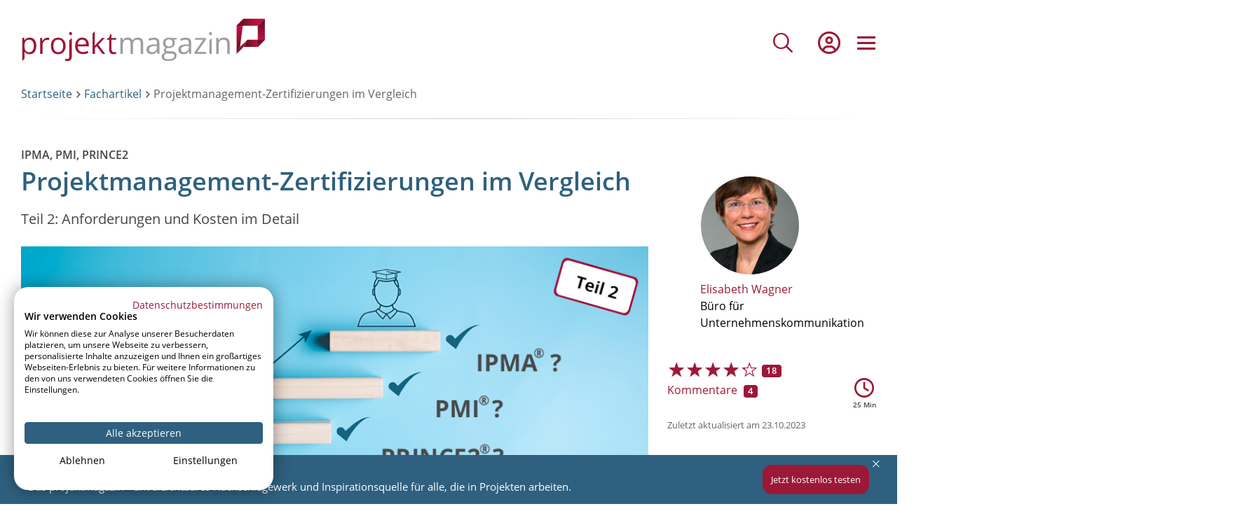

--- FILE ---
content_type: text/html; charset=UTF-8
request_url: https://www.projektmagazin.de/comment/13189
body_size: 70952
content:
<!DOCTYPE html>
<html lang="de" dir="ltr" prefix="og: https://ogp.me/ns#">
  <head>
    <meta charset="utf-8" />
<script type="text/javascript">(window.NREUM||(NREUM={})).init={privacy:{cookies_enabled:true},ajax:{deny_list:[]},session_trace:{sampling_rate:0.0,mode:"FIXED_RATE",enabled:true,error_sampling_rate:0.0},feature_flags:["soft_nav"],distributed_tracing:{enabled:true}};(window.NREUM||(NREUM={})).loader_config={agentID:"538671429",accountID:"3851606",trustKey:"3851606",xpid:"Vw4CUFBTDhAFVVBaAAQEX1E=",licenseKey:"NRJS-05e4a6f73d59d29dce0",applicationID:"511875395",browserID:"538671429"};;/*! For license information please see nr-loader-spa-1.308.0.min.js.LICENSE.txt */
(()=>{var e,t,r={384:(e,t,r)=>{"use strict";r.d(t,{NT:()=>a,US:()=>u,Zm:()=>o,bQ:()=>d,dV:()=>c,pV:()=>l});var n=r(6154),i=r(1863),s=r(1910);const a={beacon:"bam.nr-data.net",errorBeacon:"bam.nr-data.net"};function o(){return n.gm.NREUM||(n.gm.NREUM={}),void 0===n.gm.newrelic&&(n.gm.newrelic=n.gm.NREUM),n.gm.NREUM}function c(){let e=o();return e.o||(e.o={ST:n.gm.setTimeout,SI:n.gm.setImmediate||n.gm.setInterval,CT:n.gm.clearTimeout,XHR:n.gm.XMLHttpRequest,REQ:n.gm.Request,EV:n.gm.Event,PR:n.gm.Promise,MO:n.gm.MutationObserver,FETCH:n.gm.fetch,WS:n.gm.WebSocket},(0,s.i)(...Object.values(e.o))),e}function d(e,t){let r=o();r.initializedAgents??={},t.initializedAt={ms:(0,i.t)(),date:new Date},r.initializedAgents[e]=t}function u(e,t){o()[e]=t}function l(){return function(){let e=o();const t=e.info||{};e.info={beacon:a.beacon,errorBeacon:a.errorBeacon,...t}}(),function(){let e=o();const t=e.init||{};e.init={...t}}(),c(),function(){let e=o();const t=e.loader_config||{};e.loader_config={...t}}(),o()}},782:(e,t,r)=>{"use strict";r.d(t,{T:()=>n});const n=r(860).K7.pageViewTiming},860:(e,t,r)=>{"use strict";r.d(t,{$J:()=>u,K7:()=>c,P3:()=>d,XX:()=>i,Yy:()=>o,df:()=>s,qY:()=>n,v4:()=>a});const n="events",i="jserrors",s="browser/blobs",a="rum",o="browser/logs",c={ajax:"ajax",genericEvents:"generic_events",jserrors:i,logging:"logging",metrics:"metrics",pageAction:"page_action",pageViewEvent:"page_view_event",pageViewTiming:"page_view_timing",sessionReplay:"session_replay",sessionTrace:"session_trace",softNav:"soft_navigations",spa:"spa"},d={[c.pageViewEvent]:1,[c.pageViewTiming]:2,[c.metrics]:3,[c.jserrors]:4,[c.spa]:5,[c.ajax]:6,[c.sessionTrace]:7,[c.softNav]:8,[c.sessionReplay]:9,[c.logging]:10,[c.genericEvents]:11},u={[c.pageViewEvent]:a,[c.pageViewTiming]:n,[c.ajax]:n,[c.spa]:n,[c.softNav]:n,[c.metrics]:i,[c.jserrors]:i,[c.sessionTrace]:s,[c.sessionReplay]:s,[c.logging]:o,[c.genericEvents]:"ins"}},944:(e,t,r)=>{"use strict";r.d(t,{R:()=>i});var n=r(3241);function i(e,t){"function"==typeof console.debug&&(console.debug("New Relic Warning: https://github.com/newrelic/newrelic-browser-agent/blob/main/docs/warning-codes.md#".concat(e),t),(0,n.W)({agentIdentifier:null,drained:null,type:"data",name:"warn",feature:"warn",data:{code:e,secondary:t}}))}},993:(e,t,r)=>{"use strict";r.d(t,{A$:()=>s,ET:()=>a,TZ:()=>o,p_:()=>i});var n=r(860);const i={ERROR:"ERROR",WARN:"WARN",INFO:"INFO",DEBUG:"DEBUG",TRACE:"TRACE"},s={OFF:0,ERROR:1,WARN:2,INFO:3,DEBUG:4,TRACE:5},a="log",o=n.K7.logging},1541:(e,t,r)=>{"use strict";r.d(t,{U:()=>i,f:()=>n});const n={MFE:"MFE",BA:"BA"};function i(e,t){if(2!==t?.harvestEndpointVersion)return{};const r=t.agentRef.runtime.appMetadata.agents[0].entityGuid;return e?{"source.id":e.id,"source.name":e.name,"source.type":e.type,"parent.id":e.parent?.id||r,"parent.type":e.parent?.type||n.BA}:{"entity.guid":r,appId:t.agentRef.info.applicationID}}},1687:(e,t,r)=>{"use strict";r.d(t,{Ak:()=>d,Ze:()=>h,x3:()=>u});var n=r(3241),i=r(7836),s=r(3606),a=r(860),o=r(2646);const c={};function d(e,t){const r={staged:!1,priority:a.P3[t]||0};l(e),c[e].get(t)||c[e].set(t,r)}function u(e,t){e&&c[e]&&(c[e].get(t)&&c[e].delete(t),p(e,t,!1),c[e].size&&f(e))}function l(e){if(!e)throw new Error("agentIdentifier required");c[e]||(c[e]=new Map)}function h(e="",t="feature",r=!1){if(l(e),!e||!c[e].get(t)||r)return p(e,t);c[e].get(t).staged=!0,f(e)}function f(e){const t=Array.from(c[e]);t.every(([e,t])=>t.staged)&&(t.sort((e,t)=>e[1].priority-t[1].priority),t.forEach(([t])=>{c[e].delete(t),p(e,t)}))}function p(e,t,r=!0){const a=e?i.ee.get(e):i.ee,c=s.i.handlers;if(!a.aborted&&a.backlog&&c){if((0,n.W)({agentIdentifier:e,type:"lifecycle",name:"drain",feature:t}),r){const e=a.backlog[t],r=c[t];if(r){for(let t=0;e&&t<e.length;++t)g(e[t],r);Object.entries(r).forEach(([e,t])=>{Object.values(t||{}).forEach(t=>{t[0]?.on&&t[0]?.context()instanceof o.y&&t[0].on(e,t[1])})})}}a.isolatedBacklog||delete c[t],a.backlog[t]=null,a.emit("drain-"+t,[])}}function g(e,t){var r=e[1];Object.values(t[r]||{}).forEach(t=>{var r=e[0];if(t[0]===r){var n=t[1],i=e[3],s=e[2];n.apply(i,s)}})}},1738:(e,t,r)=>{"use strict";r.d(t,{U:()=>f,Y:()=>h});var n=r(3241),i=r(9908),s=r(1863),a=r(944),o=r(5701),c=r(3969),d=r(8362),u=r(860),l=r(4261);function h(e,t,r,s){const h=s||r;!h||h[e]&&h[e]!==d.d.prototype[e]||(h[e]=function(){(0,i.p)(c.xV,["API/"+e+"/called"],void 0,u.K7.metrics,r.ee),(0,n.W)({agentIdentifier:r.agentIdentifier,drained:!!o.B?.[r.agentIdentifier],type:"data",name:"api",feature:l.Pl+e,data:{}});try{return t.apply(this,arguments)}catch(e){(0,a.R)(23,e)}})}function f(e,t,r,n,a){const o=e.info;null===r?delete o.jsAttributes[t]:o.jsAttributes[t]=r,(a||null===r)&&(0,i.p)(l.Pl+n,[(0,s.t)(),t,r],void 0,"session",e.ee)}},1741:(e,t,r)=>{"use strict";r.d(t,{W:()=>s});var n=r(944),i=r(4261);class s{#e(e,...t){if(this[e]!==s.prototype[e])return this[e](...t);(0,n.R)(35,e)}addPageAction(e,t){return this.#e(i.hG,e,t)}register(e){return this.#e(i.eY,e)}recordCustomEvent(e,t){return this.#e(i.fF,e,t)}setPageViewName(e,t){return this.#e(i.Fw,e,t)}setCustomAttribute(e,t,r){return this.#e(i.cD,e,t,r)}noticeError(e,t){return this.#e(i.o5,e,t)}setUserId(e,t=!1){return this.#e(i.Dl,e,t)}setApplicationVersion(e){return this.#e(i.nb,e)}setErrorHandler(e){return this.#e(i.bt,e)}addRelease(e,t){return this.#e(i.k6,e,t)}log(e,t){return this.#e(i.$9,e,t)}start(){return this.#e(i.d3)}finished(e){return this.#e(i.BL,e)}recordReplay(){return this.#e(i.CH)}pauseReplay(){return this.#e(i.Tb)}addToTrace(e){return this.#e(i.U2,e)}setCurrentRouteName(e){return this.#e(i.PA,e)}interaction(e){return this.#e(i.dT,e)}wrapLogger(e,t,r){return this.#e(i.Wb,e,t,r)}measure(e,t){return this.#e(i.V1,e,t)}consent(e){return this.#e(i.Pv,e)}}},1863:(e,t,r)=>{"use strict";function n(){return Math.floor(performance.now())}r.d(t,{t:()=>n})},1910:(e,t,r)=>{"use strict";r.d(t,{i:()=>s});var n=r(944);const i=new Map;function s(...e){return e.every(e=>{if(i.has(e))return i.get(e);const t="function"==typeof e?e.toString():"",r=t.includes("[native code]"),s=t.includes("nrWrapper");return r||s||(0,n.R)(64,e?.name||t),i.set(e,r),r})}},2555:(e,t,r)=>{"use strict";r.d(t,{D:()=>o,f:()=>a});var n=r(384),i=r(8122);const s={beacon:n.NT.beacon,errorBeacon:n.NT.errorBeacon,licenseKey:void 0,applicationID:void 0,sa:void 0,queueTime:void 0,applicationTime:void 0,ttGuid:void 0,user:void 0,account:void 0,product:void 0,extra:void 0,jsAttributes:{},userAttributes:void 0,atts:void 0,transactionName:void 0,tNamePlain:void 0};function a(e){try{return!!e.licenseKey&&!!e.errorBeacon&&!!e.applicationID}catch(e){return!1}}const o=e=>(0,i.a)(e,s)},2614:(e,t,r)=>{"use strict";r.d(t,{BB:()=>a,H3:()=>n,g:()=>d,iL:()=>c,tS:()=>o,uh:()=>i,wk:()=>s});const n="NRBA",i="SESSION",s=144e5,a=18e5,o={STARTED:"session-started",PAUSE:"session-pause",RESET:"session-reset",RESUME:"session-resume",UPDATE:"session-update"},c={SAME_TAB:"same-tab",CROSS_TAB:"cross-tab"},d={OFF:0,FULL:1,ERROR:2}},2646:(e,t,r)=>{"use strict";r.d(t,{y:()=>n});class n{constructor(e){this.contextId=e}}},2843:(e,t,r)=>{"use strict";r.d(t,{G:()=>s,u:()=>i});var n=r(3878);function i(e,t=!1,r,i){(0,n.DD)("visibilitychange",function(){if(t)return void("hidden"===document.visibilityState&&e());e(document.visibilityState)},r,i)}function s(e,t,r){(0,n.sp)("pagehide",e,t,r)}},3241:(e,t,r)=>{"use strict";r.d(t,{W:()=>s});var n=r(6154);const i="newrelic";function s(e={}){try{n.gm.dispatchEvent(new CustomEvent(i,{detail:e}))}catch(e){}}},3304:(e,t,r)=>{"use strict";r.d(t,{A:()=>s});var n=r(7836);const i=()=>{const e=new WeakSet;return(t,r)=>{if("object"==typeof r&&null!==r){if(e.has(r))return;e.add(r)}return r}};function s(e){try{return JSON.stringify(e,i())??""}catch(e){try{n.ee.emit("internal-error",[e])}catch(e){}return""}}},3333:(e,t,r)=>{"use strict";r.d(t,{$v:()=>u,TZ:()=>n,Xh:()=>c,Zp:()=>i,kd:()=>d,mq:()=>o,nf:()=>a,qN:()=>s});const n=r(860).K7.genericEvents,i=["auxclick","click","copy","keydown","paste","scrollend"],s=["focus","blur"],a=4,o=1e3,c=2e3,d=["PageAction","UserAction","BrowserPerformance"],u={RESOURCES:"experimental.resources",REGISTER:"register"}},3434:(e,t,r)=>{"use strict";r.d(t,{Jt:()=>s,YM:()=>d});var n=r(7836),i=r(5607);const s="nr@original:".concat(i.W),a=50;var o=Object.prototype.hasOwnProperty,c=!1;function d(e,t){return e||(e=n.ee),r.inPlace=function(e,t,n,i,s){n||(n="");const a="-"===n.charAt(0);for(let o=0;o<t.length;o++){const c=t[o],d=e[c];l(d)||(e[c]=r(d,a?c+n:n,i,c,s))}},r.flag=s,r;function r(t,r,n,c,d){return l(t)?t:(r||(r=""),nrWrapper[s]=t,function(e,t,r){if(Object.defineProperty&&Object.keys)try{return Object.keys(e).forEach(function(r){Object.defineProperty(t,r,{get:function(){return e[r]},set:function(t){return e[r]=t,t}})}),t}catch(e){u([e],r)}for(var n in e)o.call(e,n)&&(t[n]=e[n])}(t,nrWrapper,e),nrWrapper);function nrWrapper(){var s,o,l,h;let f;try{o=this,s=[...arguments],l="function"==typeof n?n(s,o):n||{}}catch(t){u([t,"",[s,o,c],l],e)}i(r+"start",[s,o,c],l,d);const p=performance.now();let g;try{return h=t.apply(o,s),g=performance.now(),h}catch(e){throw g=performance.now(),i(r+"err",[s,o,e],l,d),f=e,f}finally{const e=g-p,t={start:p,end:g,duration:e,isLongTask:e>=a,methodName:c,thrownError:f};t.isLongTask&&i("long-task",[t,o],l,d),i(r+"end",[s,o,h],l,d)}}}function i(r,n,i,s){if(!c||t){var a=c;c=!0;try{e.emit(r,n,i,t,s)}catch(t){u([t,r,n,i],e)}c=a}}}function u(e,t){t||(t=n.ee);try{t.emit("internal-error",e)}catch(e){}}function l(e){return!(e&&"function"==typeof e&&e.apply&&!e[s])}},3606:(e,t,r)=>{"use strict";r.d(t,{i:()=>s});var n=r(9908);s.on=a;var i=s.handlers={};function s(e,t,r,s){a(s||n.d,i,e,t,r)}function a(e,t,r,i,s){s||(s="feature"),e||(e=n.d);var a=t[s]=t[s]||{};(a[r]=a[r]||[]).push([e,i])}},3738:(e,t,r)=>{"use strict";r.d(t,{He:()=>i,Kp:()=>o,Lc:()=>d,Rz:()=>u,TZ:()=>n,bD:()=>s,d3:()=>a,jx:()=>l,sl:()=>h,uP:()=>c});const n=r(860).K7.sessionTrace,i="bstResource",s="resource",a="-start",o="-end",c="fn"+a,d="fn"+o,u="pushState",l=1e3,h=3e4},3785:(e,t,r)=>{"use strict";r.d(t,{R:()=>c,b:()=>d});var n=r(9908),i=r(1863),s=r(860),a=r(3969),o=r(993);function c(e,t,r={},c=o.p_.INFO,d=!0,u,l=(0,i.t)()){(0,n.p)(a.xV,["API/logging/".concat(c.toLowerCase(),"/called")],void 0,s.K7.metrics,e),(0,n.p)(o.ET,[l,t,r,c,d,u],void 0,s.K7.logging,e)}function d(e){return"string"==typeof e&&Object.values(o.p_).some(t=>t===e.toUpperCase().trim())}},3878:(e,t,r)=>{"use strict";function n(e,t){return{capture:e,passive:!1,signal:t}}function i(e,t,r=!1,i){window.addEventListener(e,t,n(r,i))}function s(e,t,r=!1,i){document.addEventListener(e,t,n(r,i))}r.d(t,{DD:()=>s,jT:()=>n,sp:()=>i})},3962:(e,t,r)=>{"use strict";r.d(t,{AM:()=>a,O2:()=>l,OV:()=>s,Qu:()=>h,TZ:()=>c,ih:()=>f,pP:()=>o,t1:()=>u,tC:()=>i,wD:()=>d});var n=r(860);const i=["click","keydown","submit"],s="popstate",a="api",o="initialPageLoad",c=n.K7.softNav,d=5e3,u=500,l={INITIAL_PAGE_LOAD:"",ROUTE_CHANGE:1,UNSPECIFIED:2},h={INTERACTION:1,AJAX:2,CUSTOM_END:3,CUSTOM_TRACER:4},f={IP:"in progress",PF:"pending finish",FIN:"finished",CAN:"cancelled"}},3969:(e,t,r)=>{"use strict";r.d(t,{TZ:()=>n,XG:()=>o,rs:()=>i,xV:()=>a,z_:()=>s});const n=r(860).K7.metrics,i="sm",s="cm",a="storeSupportabilityMetrics",o="storeEventMetrics"},4234:(e,t,r)=>{"use strict";r.d(t,{W:()=>s});var n=r(7836),i=r(1687);class s{constructor(e,t){this.agentIdentifier=e,this.ee=n.ee.get(e),this.featureName=t,this.blocked=!1}deregisterDrain(){(0,i.x3)(this.agentIdentifier,this.featureName)}}},4261:(e,t,r)=>{"use strict";r.d(t,{$9:()=>u,BL:()=>c,CH:()=>p,Dl:()=>R,Fw:()=>w,PA:()=>v,Pl:()=>n,Pv:()=>A,Tb:()=>h,U2:()=>a,V1:()=>E,Wb:()=>T,bt:()=>y,cD:()=>b,d3:()=>x,dT:()=>d,eY:()=>g,fF:()=>f,hG:()=>s,hw:()=>i,k6:()=>o,nb:()=>m,o5:()=>l});const n="api-",i=n+"ixn-",s="addPageAction",a="addToTrace",o="addRelease",c="finished",d="interaction",u="log",l="noticeError",h="pauseReplay",f="recordCustomEvent",p="recordReplay",g="register",m="setApplicationVersion",v="setCurrentRouteName",b="setCustomAttribute",y="setErrorHandler",w="setPageViewName",R="setUserId",x="start",T="wrapLogger",E="measure",A="consent"},5205:(e,t,r)=>{"use strict";r.d(t,{j:()=>S});var n=r(384),i=r(1741);var s=r(2555),a=r(3333);const o=e=>{if(!e||"string"!=typeof e)return!1;try{document.createDocumentFragment().querySelector(e)}catch{return!1}return!0};var c=r(2614),d=r(944),u=r(8122);const l="[data-nr-mask]",h=e=>(0,u.a)(e,(()=>{const e={feature_flags:[],experimental:{allow_registered_children:!1,resources:!1},mask_selector:"*",block_selector:"[data-nr-block]",mask_input_options:{color:!1,date:!1,"datetime-local":!1,email:!1,month:!1,number:!1,range:!1,search:!1,tel:!1,text:!1,time:!1,url:!1,week:!1,textarea:!1,select:!1,password:!0}};return{ajax:{deny_list:void 0,block_internal:!0,enabled:!0,autoStart:!0},api:{get allow_registered_children(){return e.feature_flags.includes(a.$v.REGISTER)||e.experimental.allow_registered_children},set allow_registered_children(t){e.experimental.allow_registered_children=t},duplicate_registered_data:!1},browser_consent_mode:{enabled:!1},distributed_tracing:{enabled:void 0,exclude_newrelic_header:void 0,cors_use_newrelic_header:void 0,cors_use_tracecontext_headers:void 0,allowed_origins:void 0},get feature_flags(){return e.feature_flags},set feature_flags(t){e.feature_flags=t},generic_events:{enabled:!0,autoStart:!0},harvest:{interval:30},jserrors:{enabled:!0,autoStart:!0},logging:{enabled:!0,autoStart:!0},metrics:{enabled:!0,autoStart:!0},obfuscate:void 0,page_action:{enabled:!0},page_view_event:{enabled:!0,autoStart:!0},page_view_timing:{enabled:!0,autoStart:!0},performance:{capture_marks:!1,capture_measures:!1,capture_detail:!0,resources:{get enabled(){return e.feature_flags.includes(a.$v.RESOURCES)||e.experimental.resources},set enabled(t){e.experimental.resources=t},asset_types:[],first_party_domains:[],ignore_newrelic:!0}},privacy:{cookies_enabled:!0},proxy:{assets:void 0,beacon:void 0},session:{expiresMs:c.wk,inactiveMs:c.BB},session_replay:{autoStart:!0,enabled:!1,preload:!1,sampling_rate:10,error_sampling_rate:100,collect_fonts:!1,inline_images:!1,fix_stylesheets:!0,mask_all_inputs:!0,get mask_text_selector(){return e.mask_selector},set mask_text_selector(t){o(t)?e.mask_selector="".concat(t,",").concat(l):""===t||null===t?e.mask_selector=l:(0,d.R)(5,t)},get block_class(){return"nr-block"},get ignore_class(){return"nr-ignore"},get mask_text_class(){return"nr-mask"},get block_selector(){return e.block_selector},set block_selector(t){o(t)?e.block_selector+=",".concat(t):""!==t&&(0,d.R)(6,t)},get mask_input_options(){return e.mask_input_options},set mask_input_options(t){t&&"object"==typeof t?e.mask_input_options={...t,password:!0}:(0,d.R)(7,t)}},session_trace:{enabled:!0,autoStart:!0},soft_navigations:{enabled:!0,autoStart:!0},spa:{enabled:!0,autoStart:!0},ssl:void 0,user_actions:{enabled:!0,elementAttributes:["id","className","tagName","type"]}}})());var f=r(6154),p=r(9324);let g=0;const m={buildEnv:p.F3,distMethod:p.Xs,version:p.xv,originTime:f.WN},v={consented:!1},b={appMetadata:{},get consented(){return this.session?.state?.consent||v.consented},set consented(e){v.consented=e},customTransaction:void 0,denyList:void 0,disabled:!1,harvester:void 0,isolatedBacklog:!1,isRecording:!1,loaderType:void 0,maxBytes:3e4,obfuscator:void 0,onerror:void 0,ptid:void 0,releaseIds:{},session:void 0,timeKeeper:void 0,registeredEntities:[],jsAttributesMetadata:{bytes:0},get harvestCount(){return++g}},y=e=>{const t=(0,u.a)(e,b),r=Object.keys(m).reduce((e,t)=>(e[t]={value:m[t],writable:!1,configurable:!0,enumerable:!0},e),{});return Object.defineProperties(t,r)};var w=r(5701);const R=e=>{const t=e.startsWith("http");e+="/",r.p=t?e:"https://"+e};var x=r(7836),T=r(3241);const E={accountID:void 0,trustKey:void 0,agentID:void 0,licenseKey:void 0,applicationID:void 0,xpid:void 0},A=e=>(0,u.a)(e,E),_=new Set;function S(e,t={},r,a){let{init:o,info:c,loader_config:d,runtime:u={},exposed:l=!0}=t;if(!c){const e=(0,n.pV)();o=e.init,c=e.info,d=e.loader_config}e.init=h(o||{}),e.loader_config=A(d||{}),c.jsAttributes??={},f.bv&&(c.jsAttributes.isWorker=!0),e.info=(0,s.D)(c);const p=e.init,g=[c.beacon,c.errorBeacon];_.has(e.agentIdentifier)||(p.proxy.assets&&(R(p.proxy.assets),g.push(p.proxy.assets)),p.proxy.beacon&&g.push(p.proxy.beacon),e.beacons=[...g],function(e){const t=(0,n.pV)();Object.getOwnPropertyNames(i.W.prototype).forEach(r=>{const n=i.W.prototype[r];if("function"!=typeof n||"constructor"===n)return;let s=t[r];e[r]&&!1!==e.exposed&&"micro-agent"!==e.runtime?.loaderType&&(t[r]=(...t)=>{const n=e[r](...t);return s?s(...t):n})})}(e),(0,n.US)("activatedFeatures",w.B)),u.denyList=[...p.ajax.deny_list||[],...p.ajax.block_internal?g:[]],u.ptid=e.agentIdentifier,u.loaderType=r,e.runtime=y(u),_.has(e.agentIdentifier)||(e.ee=x.ee.get(e.agentIdentifier),e.exposed=l,(0,T.W)({agentIdentifier:e.agentIdentifier,drained:!!w.B?.[e.agentIdentifier],type:"lifecycle",name:"initialize",feature:void 0,data:e.config})),_.add(e.agentIdentifier)}},5270:(e,t,r)=>{"use strict";r.d(t,{Aw:()=>a,SR:()=>s,rF:()=>o});var n=r(384),i=r(7767);function s(e){return!!(0,n.dV)().o.MO&&(0,i.V)(e)&&!0===e?.session_trace.enabled}function a(e){return!0===e?.session_replay.preload&&s(e)}function o(e,t){try{if("string"==typeof t?.type){if("password"===t.type.toLowerCase())return"*".repeat(e?.length||0);if(void 0!==t?.dataset?.nrUnmask||t?.classList?.contains("nr-unmask"))return e}}catch(e){}return"string"==typeof e?e.replace(/[\S]/g,"*"):"*".repeat(e?.length||0)}},5289:(e,t,r)=>{"use strict";r.d(t,{GG:()=>a,Qr:()=>c,sB:()=>o});var n=r(3878),i=r(6389);function s(){return"undefined"==typeof document||"complete"===document.readyState}function a(e,t){if(s())return e();const r=(0,i.J)(e),a=setInterval(()=>{s()&&(clearInterval(a),r())},500);(0,n.sp)("load",r,t)}function o(e){if(s())return e();(0,n.DD)("DOMContentLoaded",e)}function c(e){if(s())return e();(0,n.sp)("popstate",e)}},5607:(e,t,r)=>{"use strict";r.d(t,{W:()=>n});const n=(0,r(9566).bz)()},5701:(e,t,r)=>{"use strict";r.d(t,{B:()=>s,t:()=>a});var n=r(3241);const i=new Set,s={};function a(e,t){const r=t.agentIdentifier;s[r]??={},e&&"object"==typeof e&&(i.has(r)||(t.ee.emit("rumresp",[e]),s[r]=e,i.add(r),(0,n.W)({agentIdentifier:r,loaded:!0,drained:!0,type:"lifecycle",name:"load",feature:void 0,data:e})))}},6154:(e,t,r)=>{"use strict";r.d(t,{OF:()=>d,RI:()=>i,WN:()=>h,bv:()=>s,eN:()=>f,gm:()=>a,lR:()=>l,m:()=>c,mw:()=>o,sb:()=>u});var n=r(1863);const i="undefined"!=typeof window&&!!window.document,s="undefined"!=typeof WorkerGlobalScope&&("undefined"!=typeof self&&self instanceof WorkerGlobalScope&&self.navigator instanceof WorkerNavigator||"undefined"!=typeof globalThis&&globalThis instanceof WorkerGlobalScope&&globalThis.navigator instanceof WorkerNavigator),a=i?window:"undefined"!=typeof WorkerGlobalScope&&("undefined"!=typeof self&&self instanceof WorkerGlobalScope&&self||"undefined"!=typeof globalThis&&globalThis instanceof WorkerGlobalScope&&globalThis),o=Boolean("hidden"===a?.document?.visibilityState),c=""+a?.location,d=/iPad|iPhone|iPod/.test(a.navigator?.userAgent),u=d&&"undefined"==typeof SharedWorker,l=(()=>{const e=a.navigator?.userAgent?.match(/Firefox[/\s](\d+\.\d+)/);return Array.isArray(e)&&e.length>=2?+e[1]:0})(),h=Date.now()-(0,n.t)(),f=()=>"undefined"!=typeof PerformanceNavigationTiming&&a?.performance?.getEntriesByType("navigation")?.[0]?.responseStart},6344:(e,t,r)=>{"use strict";r.d(t,{BB:()=>u,Qb:()=>l,TZ:()=>i,Ug:()=>a,Vh:()=>s,_s:()=>o,bc:()=>d,yP:()=>c});var n=r(2614);const i=r(860).K7.sessionReplay,s="errorDuringReplay",a=.12,o={DomContentLoaded:0,Load:1,FullSnapshot:2,IncrementalSnapshot:3,Meta:4,Custom:5},c={[n.g.ERROR]:15e3,[n.g.FULL]:3e5,[n.g.OFF]:0},d={RESET:{message:"Session was reset",sm:"Reset"},IMPORT:{message:"Recorder failed to import",sm:"Import"},TOO_MANY:{message:"429: Too Many Requests",sm:"Too-Many"},TOO_BIG:{message:"Payload was too large",sm:"Too-Big"},CROSS_TAB:{message:"Session Entity was set to OFF on another tab",sm:"Cross-Tab"},ENTITLEMENTS:{message:"Session Replay is not allowed and will not be started",sm:"Entitlement"}},u=5e3,l={API:"api",RESUME:"resume",SWITCH_TO_FULL:"switchToFull",INITIALIZE:"initialize",PRELOAD:"preload"}},6389:(e,t,r)=>{"use strict";function n(e,t=500,r={}){const n=r?.leading||!1;let i;return(...r)=>{n&&void 0===i&&(e.apply(this,r),i=setTimeout(()=>{i=clearTimeout(i)},t)),n||(clearTimeout(i),i=setTimeout(()=>{e.apply(this,r)},t))}}function i(e){let t=!1;return(...r)=>{t||(t=!0,e.apply(this,r))}}r.d(t,{J:()=>i,s:()=>n})},6630:(e,t,r)=>{"use strict";r.d(t,{T:()=>n});const n=r(860).K7.pageViewEvent},6774:(e,t,r)=>{"use strict";r.d(t,{T:()=>n});const n=r(860).K7.jserrors},7295:(e,t,r)=>{"use strict";r.d(t,{Xv:()=>a,gX:()=>i,iW:()=>s});var n=[];function i(e){if(!e||s(e))return!1;if(0===n.length)return!0;if("*"===n[0].hostname)return!1;for(var t=0;t<n.length;t++){var r=n[t];if(r.hostname.test(e.hostname)&&r.pathname.test(e.pathname))return!1}return!0}function s(e){return void 0===e.hostname}function a(e){if(n=[],e&&e.length)for(var t=0;t<e.length;t++){let r=e[t];if(!r)continue;if("*"===r)return void(n=[{hostname:"*"}]);0===r.indexOf("http://")?r=r.substring(7):0===r.indexOf("https://")&&(r=r.substring(8));const i=r.indexOf("/");let s,a;i>0?(s=r.substring(0,i),a=r.substring(i)):(s=r,a="*");let[c]=s.split(":");n.push({hostname:o(c),pathname:o(a,!0)})}}function o(e,t=!1){const r=e.replace(/[.+?^${}()|[\]\\]/g,e=>"\\"+e).replace(/\*/g,".*?");return new RegExp((t?"^":"")+r+"$")}},7485:(e,t,r)=>{"use strict";r.d(t,{D:()=>i});var n=r(6154);function i(e){if(0===(e||"").indexOf("data:"))return{protocol:"data"};try{const t=new URL(e,location.href),r={port:t.port,hostname:t.hostname,pathname:t.pathname,search:t.search,protocol:t.protocol.slice(0,t.protocol.indexOf(":")),sameOrigin:t.protocol===n.gm?.location?.protocol&&t.host===n.gm?.location?.host};return r.port&&""!==r.port||("http:"===t.protocol&&(r.port="80"),"https:"===t.protocol&&(r.port="443")),r.pathname&&""!==r.pathname?r.pathname.startsWith("/")||(r.pathname="/".concat(r.pathname)):r.pathname="/",r}catch(e){return{}}}},7699:(e,t,r)=>{"use strict";r.d(t,{It:()=>s,KC:()=>o,No:()=>i,qh:()=>a});var n=r(860);const i=16e3,s=1e6,a="SESSION_ERROR",o={[n.K7.logging]:!0,[n.K7.genericEvents]:!1,[n.K7.jserrors]:!1,[n.K7.ajax]:!1}},7767:(e,t,r)=>{"use strict";r.d(t,{V:()=>i});var n=r(6154);const i=e=>n.RI&&!0===e?.privacy.cookies_enabled},7836:(e,t,r)=>{"use strict";r.d(t,{P:()=>o,ee:()=>c});var n=r(384),i=r(8990),s=r(2646),a=r(5607);const o="nr@context:".concat(a.W),c=function e(t,r){var n={},a={},u={},l=!1;try{l=16===r.length&&d.initializedAgents?.[r]?.runtime.isolatedBacklog}catch(e){}var h={on:p,addEventListener:p,removeEventListener:function(e,t){var r=n[e];if(!r)return;for(var i=0;i<r.length;i++)r[i]===t&&r.splice(i,1)},emit:function(e,r,n,i,s){!1!==s&&(s=!0);if(c.aborted&&!i)return;t&&s&&t.emit(e,r,n);var o=f(n);g(e).forEach(e=>{e.apply(o,r)});var d=v()[a[e]];d&&d.push([h,e,r,o]);return o},get:m,listeners:g,context:f,buffer:function(e,t){const r=v();if(t=t||"feature",h.aborted)return;Object.entries(e||{}).forEach(([e,n])=>{a[n]=t,t in r||(r[t]=[])})},abort:function(){h._aborted=!0,Object.keys(h.backlog).forEach(e=>{delete h.backlog[e]})},isBuffering:function(e){return!!v()[a[e]]},debugId:r,backlog:l?{}:t&&"object"==typeof t.backlog?t.backlog:{},isolatedBacklog:l};return Object.defineProperty(h,"aborted",{get:()=>{let e=h._aborted||!1;return e||(t&&(e=t.aborted),e)}}),h;function f(e){return e&&e instanceof s.y?e:e?(0,i.I)(e,o,()=>new s.y(o)):new s.y(o)}function p(e,t){n[e]=g(e).concat(t)}function g(e){return n[e]||[]}function m(t){return u[t]=u[t]||e(h,t)}function v(){return h.backlog}}(void 0,"globalEE"),d=(0,n.Zm)();d.ee||(d.ee=c)},8122:(e,t,r)=>{"use strict";r.d(t,{a:()=>i});var n=r(944);function i(e,t){try{if(!e||"object"!=typeof e)return(0,n.R)(3);if(!t||"object"!=typeof t)return(0,n.R)(4);const r=Object.create(Object.getPrototypeOf(t),Object.getOwnPropertyDescriptors(t)),s=0===Object.keys(r).length?e:r;for(let a in s)if(void 0!==e[a])try{if(null===e[a]){r[a]=null;continue}Array.isArray(e[a])&&Array.isArray(t[a])?r[a]=Array.from(new Set([...e[a],...t[a]])):"object"==typeof e[a]&&"object"==typeof t[a]?r[a]=i(e[a],t[a]):r[a]=e[a]}catch(e){r[a]||(0,n.R)(1,e)}return r}catch(e){(0,n.R)(2,e)}}},8139:(e,t,r)=>{"use strict";r.d(t,{u:()=>h});var n=r(7836),i=r(3434),s=r(8990),a=r(6154);const o={},c=a.gm.XMLHttpRequest,d="addEventListener",u="removeEventListener",l="nr@wrapped:".concat(n.P);function h(e){var t=function(e){return(e||n.ee).get("events")}(e);if(o[t.debugId]++)return t;o[t.debugId]=1;var r=(0,i.YM)(t,!0);function h(e){r.inPlace(e,[d,u],"-",p)}function p(e,t){return e[1]}return"getPrototypeOf"in Object&&(a.RI&&f(document,h),c&&f(c.prototype,h),f(a.gm,h)),t.on(d+"-start",function(e,t){var n=e[1];if(null!==n&&("function"==typeof n||"object"==typeof n)&&"newrelic"!==e[0]){var i=(0,s.I)(n,l,function(){var e={object:function(){if("function"!=typeof n.handleEvent)return;return n.handleEvent.apply(n,arguments)},function:n}[typeof n];return e?r(e,"fn-",null,e.name||"anonymous"):n});this.wrapped=e[1]=i}}),t.on(u+"-start",function(e){e[1]=this.wrapped||e[1]}),t}function f(e,t,...r){let n=e;for(;"object"==typeof n&&!Object.prototype.hasOwnProperty.call(n,d);)n=Object.getPrototypeOf(n);n&&t(n,...r)}},8362:(e,t,r)=>{"use strict";r.d(t,{d:()=>s});var n=r(9566),i=r(1741);class s extends i.W{agentIdentifier=(0,n.LA)(16)}},8374:(e,t,r)=>{r.nc=(()=>{try{return document?.currentScript?.nonce}catch(e){}return""})()},8990:(e,t,r)=>{"use strict";r.d(t,{I:()=>i});var n=Object.prototype.hasOwnProperty;function i(e,t,r){if(n.call(e,t))return e[t];var i=r();if(Object.defineProperty&&Object.keys)try{return Object.defineProperty(e,t,{value:i,writable:!0,enumerable:!1}),i}catch(e){}return e[t]=i,i}},9119:(e,t,r)=>{"use strict";r.d(t,{L:()=>s});var n=/([^?#]*)[^#]*(#[^?]*|$).*/,i=/([^?#]*)().*/;function s(e,t){return e?e.replace(t?n:i,"$1$2"):e}},9300:(e,t,r)=>{"use strict";r.d(t,{T:()=>n});const n=r(860).K7.ajax},9324:(e,t,r)=>{"use strict";r.d(t,{AJ:()=>a,F3:()=>i,Xs:()=>s,Yq:()=>o,xv:()=>n});const n="1.308.0",i="PROD",s="CDN",a="@newrelic/rrweb",o="1.0.1"},9566:(e,t,r)=>{"use strict";r.d(t,{LA:()=>o,ZF:()=>c,bz:()=>a,el:()=>d});var n=r(6154);const i="xxxxxxxx-xxxx-4xxx-yxxx-xxxxxxxxxxxx";function s(e,t){return e?15&e[t]:16*Math.random()|0}function a(){const e=n.gm?.crypto||n.gm?.msCrypto;let t,r=0;return e&&e.getRandomValues&&(t=e.getRandomValues(new Uint8Array(30))),i.split("").map(e=>"x"===e?s(t,r++).toString(16):"y"===e?(3&s()|8).toString(16):e).join("")}function o(e){const t=n.gm?.crypto||n.gm?.msCrypto;let r,i=0;t&&t.getRandomValues&&(r=t.getRandomValues(new Uint8Array(e)));const a=[];for(var o=0;o<e;o++)a.push(s(r,i++).toString(16));return a.join("")}function c(){return o(16)}function d(){return o(32)}},9908:(e,t,r)=>{"use strict";r.d(t,{d:()=>n,p:()=>i});var n=r(7836).ee.get("handle");function i(e,t,r,i,s){s?(s.buffer([e],i),s.emit(e,t,r)):(n.buffer([e],i),n.emit(e,t,r))}}},n={};function i(e){var t=n[e];if(void 0!==t)return t.exports;var s=n[e]={exports:{}};return r[e](s,s.exports,i),s.exports}i.m=r,i.d=(e,t)=>{for(var r in t)i.o(t,r)&&!i.o(e,r)&&Object.defineProperty(e,r,{enumerable:!0,get:t[r]})},i.f={},i.e=e=>Promise.all(Object.keys(i.f).reduce((t,r)=>(i.f[r](e,t),t),[])),i.u=e=>({212:"nr-spa-compressor",249:"nr-spa-recorder",478:"nr-spa"}[e]+"-1.308.0.min.js"),i.o=(e,t)=>Object.prototype.hasOwnProperty.call(e,t),e={},t="NRBA-1.308.0.PROD:",i.l=(r,n,s,a)=>{if(e[r])e[r].push(n);else{var o,c;if(void 0!==s)for(var d=document.getElementsByTagName("script"),u=0;u<d.length;u++){var l=d[u];if(l.getAttribute("src")==r||l.getAttribute("data-webpack")==t+s){o=l;break}}if(!o){c=!0;var h={478:"sha512-RSfSVnmHk59T/uIPbdSE0LPeqcEdF4/+XhfJdBuccH5rYMOEZDhFdtnh6X6nJk7hGpzHd9Ujhsy7lZEz/ORYCQ==",249:"sha512-ehJXhmntm85NSqW4MkhfQqmeKFulra3klDyY0OPDUE+sQ3GokHlPh1pmAzuNy//3j4ac6lzIbmXLvGQBMYmrkg==",212:"sha512-B9h4CR46ndKRgMBcK+j67uSR2RCnJfGefU+A7FrgR/k42ovXy5x/MAVFiSvFxuVeEk/pNLgvYGMp1cBSK/G6Fg=="};(o=document.createElement("script")).charset="utf-8",i.nc&&o.setAttribute("nonce",i.nc),o.setAttribute("data-webpack",t+s),o.src=r,0!==o.src.indexOf(window.location.origin+"/")&&(o.crossOrigin="anonymous"),h[a]&&(o.integrity=h[a])}e[r]=[n];var f=(t,n)=>{o.onerror=o.onload=null,clearTimeout(p);var i=e[r];if(delete e[r],o.parentNode&&o.parentNode.removeChild(o),i&&i.forEach(e=>e(n)),t)return t(n)},p=setTimeout(f.bind(null,void 0,{type:"timeout",target:o}),12e4);o.onerror=f.bind(null,o.onerror),o.onload=f.bind(null,o.onload),c&&document.head.appendChild(o)}},i.r=e=>{"undefined"!=typeof Symbol&&Symbol.toStringTag&&Object.defineProperty(e,Symbol.toStringTag,{value:"Module"}),Object.defineProperty(e,"__esModule",{value:!0})},i.p="https://js-agent.newrelic.com/",(()=>{var e={38:0,788:0};i.f.j=(t,r)=>{var n=i.o(e,t)?e[t]:void 0;if(0!==n)if(n)r.push(n[2]);else{var s=new Promise((r,i)=>n=e[t]=[r,i]);r.push(n[2]=s);var a=i.p+i.u(t),o=new Error;i.l(a,r=>{if(i.o(e,t)&&(0!==(n=e[t])&&(e[t]=void 0),n)){var s=r&&("load"===r.type?"missing":r.type),a=r&&r.target&&r.target.src;o.message="Loading chunk "+t+" failed: ("+s+": "+a+")",o.name="ChunkLoadError",o.type=s,o.request=a,n[1](o)}},"chunk-"+t,t)}};var t=(t,r)=>{var n,s,[a,o,c]=r,d=0;if(a.some(t=>0!==e[t])){for(n in o)i.o(o,n)&&(i.m[n]=o[n]);if(c)c(i)}for(t&&t(r);d<a.length;d++)s=a[d],i.o(e,s)&&e[s]&&e[s][0](),e[s]=0},r=self["webpackChunk:NRBA-1.308.0.PROD"]=self["webpackChunk:NRBA-1.308.0.PROD"]||[];r.forEach(t.bind(null,0)),r.push=t.bind(null,r.push.bind(r))})(),(()=>{"use strict";i(8374);var e=i(8362),t=i(860);const r=Object.values(t.K7);var n=i(5205);var s=i(9908),a=i(1863),o=i(4261),c=i(1738);var d=i(1687),u=i(4234),l=i(5289),h=i(6154),f=i(944),p=i(5270),g=i(7767),m=i(6389),v=i(7699);class b extends u.W{constructor(e,t){super(e.agentIdentifier,t),this.agentRef=e,this.abortHandler=void 0,this.featAggregate=void 0,this.loadedSuccessfully=void 0,this.onAggregateImported=new Promise(e=>{this.loadedSuccessfully=e}),this.deferred=Promise.resolve(),!1===e.init[this.featureName].autoStart?this.deferred=new Promise((t,r)=>{this.ee.on("manual-start-all",(0,m.J)(()=>{(0,d.Ak)(e.agentIdentifier,this.featureName),t()}))}):(0,d.Ak)(e.agentIdentifier,t)}importAggregator(e,t,r={}){if(this.featAggregate)return;const n=async()=>{let n;await this.deferred;try{if((0,g.V)(e.init)){const{setupAgentSession:t}=await i.e(478).then(i.bind(i,8766));n=t(e)}}catch(e){(0,f.R)(20,e),this.ee.emit("internal-error",[e]),(0,s.p)(v.qh,[e],void 0,this.featureName,this.ee)}try{if(!this.#t(this.featureName,n,e.init))return(0,d.Ze)(this.agentIdentifier,this.featureName),void this.loadedSuccessfully(!1);const{Aggregate:i}=await t();this.featAggregate=new i(e,r),e.runtime.harvester.initializedAggregates.push(this.featAggregate),this.loadedSuccessfully(!0)}catch(e){(0,f.R)(34,e),this.abortHandler?.(),(0,d.Ze)(this.agentIdentifier,this.featureName,!0),this.loadedSuccessfully(!1),this.ee&&this.ee.abort()}};h.RI?(0,l.GG)(()=>n(),!0):n()}#t(e,r,n){if(this.blocked)return!1;switch(e){case t.K7.sessionReplay:return(0,p.SR)(n)&&!!r;case t.K7.sessionTrace:return!!r;default:return!0}}}var y=i(6630),w=i(2614),R=i(3241);class x extends b{static featureName=y.T;constructor(e){var t;super(e,y.T),this.setupInspectionEvents(e.agentIdentifier),t=e,(0,c.Y)(o.Fw,function(e,r){"string"==typeof e&&("/"!==e.charAt(0)&&(e="/"+e),t.runtime.customTransaction=(r||"http://custom.transaction")+e,(0,s.p)(o.Pl+o.Fw,[(0,a.t)()],void 0,void 0,t.ee))},t),this.importAggregator(e,()=>i.e(478).then(i.bind(i,2467)))}setupInspectionEvents(e){const t=(t,r)=>{t&&(0,R.W)({agentIdentifier:e,timeStamp:t.timeStamp,loaded:"complete"===t.target.readyState,type:"window",name:r,data:t.target.location+""})};(0,l.sB)(e=>{t(e,"DOMContentLoaded")}),(0,l.GG)(e=>{t(e,"load")}),(0,l.Qr)(e=>{t(e,"navigate")}),this.ee.on(w.tS.UPDATE,(t,r)=>{(0,R.W)({agentIdentifier:e,type:"lifecycle",name:"session",data:r})})}}var T=i(384);class E extends e.d{constructor(e){var t;(super(),h.gm)?(this.features={},(0,T.bQ)(this.agentIdentifier,this),this.desiredFeatures=new Set(e.features||[]),this.desiredFeatures.add(x),(0,n.j)(this,e,e.loaderType||"agent"),t=this,(0,c.Y)(o.cD,function(e,r,n=!1){if("string"==typeof e){if(["string","number","boolean"].includes(typeof r)||null===r)return(0,c.U)(t,e,r,o.cD,n);(0,f.R)(40,typeof r)}else(0,f.R)(39,typeof e)},t),function(e){(0,c.Y)(o.Dl,function(t,r=!1){if("string"!=typeof t&&null!==t)return void(0,f.R)(41,typeof t);const n=e.info.jsAttributes["enduser.id"];r&&null!=n&&n!==t?(0,s.p)(o.Pl+"setUserIdAndResetSession",[t],void 0,"session",e.ee):(0,c.U)(e,"enduser.id",t,o.Dl,!0)},e)}(this),function(e){(0,c.Y)(o.nb,function(t){if("string"==typeof t||null===t)return(0,c.U)(e,"application.version",t,o.nb,!1);(0,f.R)(42,typeof t)},e)}(this),function(e){(0,c.Y)(o.d3,function(){e.ee.emit("manual-start-all")},e)}(this),function(e){(0,c.Y)(o.Pv,function(t=!0){if("boolean"==typeof t){if((0,s.p)(o.Pl+o.Pv,[t],void 0,"session",e.ee),e.runtime.consented=t,t){const t=e.features.page_view_event;t.onAggregateImported.then(e=>{const r=t.featAggregate;e&&!r.sentRum&&r.sendRum()})}}else(0,f.R)(65,typeof t)},e)}(this),this.run()):(0,f.R)(21)}get config(){return{info:this.info,init:this.init,loader_config:this.loader_config,runtime:this.runtime}}get api(){return this}run(){try{const e=function(e){const t={};return r.forEach(r=>{t[r]=!!e[r]?.enabled}),t}(this.init),n=[...this.desiredFeatures];n.sort((e,r)=>t.P3[e.featureName]-t.P3[r.featureName]),n.forEach(r=>{if(!e[r.featureName]&&r.featureName!==t.K7.pageViewEvent)return;if(r.featureName===t.K7.spa)return void(0,f.R)(67);const n=function(e){switch(e){case t.K7.ajax:return[t.K7.jserrors];case t.K7.sessionTrace:return[t.K7.ajax,t.K7.pageViewEvent];case t.K7.sessionReplay:return[t.K7.sessionTrace];case t.K7.pageViewTiming:return[t.K7.pageViewEvent];default:return[]}}(r.featureName).filter(e=>!(e in this.features));n.length>0&&(0,f.R)(36,{targetFeature:r.featureName,missingDependencies:n}),this.features[r.featureName]=new r(this)})}catch(e){(0,f.R)(22,e);for(const e in this.features)this.features[e].abortHandler?.();const t=(0,T.Zm)();delete t.initializedAgents[this.agentIdentifier]?.features,delete this.sharedAggregator;return t.ee.get(this.agentIdentifier).abort(),!1}}}var A=i(2843),_=i(782);class S extends b{static featureName=_.T;constructor(e){super(e,_.T),h.RI&&((0,A.u)(()=>(0,s.p)("docHidden",[(0,a.t)()],void 0,_.T,this.ee),!0),(0,A.G)(()=>(0,s.p)("winPagehide",[(0,a.t)()],void 0,_.T,this.ee)),this.importAggregator(e,()=>i.e(478).then(i.bind(i,9917))))}}var O=i(3969);class I extends b{static featureName=O.TZ;constructor(e){super(e,O.TZ),h.RI&&document.addEventListener("securitypolicyviolation",e=>{(0,s.p)(O.xV,["Generic/CSPViolation/Detected"],void 0,this.featureName,this.ee)}),this.importAggregator(e,()=>i.e(478).then(i.bind(i,6555)))}}var N=i(6774),P=i(3878),k=i(3304);class D{constructor(e,t,r,n,i){this.name="UncaughtError",this.message="string"==typeof e?e:(0,k.A)(e),this.sourceURL=t,this.line=r,this.column=n,this.__newrelic=i}}function C(e){return M(e)?e:new D(void 0!==e?.message?e.message:e,e?.filename||e?.sourceURL,e?.lineno||e?.line,e?.colno||e?.col,e?.__newrelic,e?.cause)}function j(e){const t="Unhandled Promise Rejection: ";if(!e?.reason)return;if(M(e.reason)){try{e.reason.message.startsWith(t)||(e.reason.message=t+e.reason.message)}catch(e){}return C(e.reason)}const r=C(e.reason);return(r.message||"").startsWith(t)||(r.message=t+r.message),r}function L(e){if(e.error instanceof SyntaxError&&!/:\d+$/.test(e.error.stack?.trim())){const t=new D(e.message,e.filename,e.lineno,e.colno,e.error.__newrelic,e.cause);return t.name=SyntaxError.name,t}return M(e.error)?e.error:C(e)}function M(e){return e instanceof Error&&!!e.stack}function H(e,r,n,i,o=(0,a.t)()){"string"==typeof e&&(e=new Error(e)),(0,s.p)("err",[e,o,!1,r,n.runtime.isRecording,void 0,i],void 0,t.K7.jserrors,n.ee),(0,s.p)("uaErr",[],void 0,t.K7.genericEvents,n.ee)}var B=i(1541),K=i(993),W=i(3785);function U(e,{customAttributes:t={},level:r=K.p_.INFO}={},n,i,s=(0,a.t)()){(0,W.R)(n.ee,e,t,r,!1,i,s)}function F(e,r,n,i,c=(0,a.t)()){(0,s.p)(o.Pl+o.hG,[c,e,r,i],void 0,t.K7.genericEvents,n.ee)}function V(e,r,n,i,c=(0,a.t)()){const{start:d,end:u,customAttributes:l}=r||{},h={customAttributes:l||{}};if("object"!=typeof h.customAttributes||"string"!=typeof e||0===e.length)return void(0,f.R)(57);const p=(e,t)=>null==e?t:"number"==typeof e?e:e instanceof PerformanceMark?e.startTime:Number.NaN;if(h.start=p(d,0),h.end=p(u,c),Number.isNaN(h.start)||Number.isNaN(h.end))(0,f.R)(57);else{if(h.duration=h.end-h.start,!(h.duration<0))return(0,s.p)(o.Pl+o.V1,[h,e,i],void 0,t.K7.genericEvents,n.ee),h;(0,f.R)(58)}}function G(e,r={},n,i,c=(0,a.t)()){(0,s.p)(o.Pl+o.fF,[c,e,r,i],void 0,t.K7.genericEvents,n.ee)}function z(e){(0,c.Y)(o.eY,function(t){return Y(e,t)},e)}function Y(e,r,n){(0,f.R)(54,"newrelic.register"),r||={},r.type=B.f.MFE,r.licenseKey||=e.info.licenseKey,r.blocked=!1,r.parent=n||{},Array.isArray(r.tags)||(r.tags=[]);const i={};r.tags.forEach(e=>{"name"!==e&&"id"!==e&&(i["source.".concat(e)]=!0)}),r.isolated??=!0;let o=()=>{};const c=e.runtime.registeredEntities;if(!r.isolated){const e=c.find(({metadata:{target:{id:e}}})=>e===r.id&&!r.isolated);if(e)return e}const d=e=>{r.blocked=!0,o=e};function u(e){return"string"==typeof e&&!!e.trim()&&e.trim().length<501||"number"==typeof e}e.init.api.allow_registered_children||d((0,m.J)(()=>(0,f.R)(55))),u(r.id)&&u(r.name)||d((0,m.J)(()=>(0,f.R)(48,r)));const l={addPageAction:(t,n={})=>g(F,[t,{...i,...n},e],r),deregister:()=>{d((0,m.J)(()=>(0,f.R)(68)))},log:(t,n={})=>g(U,[t,{...n,customAttributes:{...i,...n.customAttributes||{}}},e],r),measure:(t,n={})=>g(V,[t,{...n,customAttributes:{...i,...n.customAttributes||{}}},e],r),noticeError:(t,n={})=>g(H,[t,{...i,...n},e],r),register:(t={})=>g(Y,[e,t],l.metadata.target),recordCustomEvent:(t,n={})=>g(G,[t,{...i,...n},e],r),setApplicationVersion:e=>p("application.version",e),setCustomAttribute:(e,t)=>p(e,t),setUserId:e=>p("enduser.id",e),metadata:{customAttributes:i,target:r}},h=()=>(r.blocked&&o(),r.blocked);h()||c.push(l);const p=(e,t)=>{h()||(i[e]=t)},g=(r,n,i)=>{if(h())return;const o=(0,a.t)();(0,s.p)(O.xV,["API/register/".concat(r.name,"/called")],void 0,t.K7.metrics,e.ee);try{if(e.init.api.duplicate_registered_data&&"register"!==r.name){let e=n;if(n[1]instanceof Object){const t={"child.id":i.id,"child.type":i.type};e="customAttributes"in n[1]?[n[0],{...n[1],customAttributes:{...n[1].customAttributes,...t}},...n.slice(2)]:[n[0],{...n[1],...t},...n.slice(2)]}r(...e,void 0,o)}return r(...n,i,o)}catch(e){(0,f.R)(50,e)}};return l}class Z extends b{static featureName=N.T;constructor(e){var t;super(e,N.T),t=e,(0,c.Y)(o.o5,(e,r)=>H(e,r,t),t),function(e){(0,c.Y)(o.bt,function(t){e.runtime.onerror=t},e)}(e),function(e){let t=0;(0,c.Y)(o.k6,function(e,r){++t>10||(this.runtime.releaseIds[e.slice(-200)]=(""+r).slice(-200))},e)}(e),z(e);try{this.removeOnAbort=new AbortController}catch(e){}this.ee.on("internal-error",(t,r)=>{this.abortHandler&&(0,s.p)("ierr",[C(t),(0,a.t)(),!0,{},e.runtime.isRecording,r],void 0,this.featureName,this.ee)}),h.gm.addEventListener("unhandledrejection",t=>{this.abortHandler&&(0,s.p)("err",[j(t),(0,a.t)(),!1,{unhandledPromiseRejection:1},e.runtime.isRecording],void 0,this.featureName,this.ee)},(0,P.jT)(!1,this.removeOnAbort?.signal)),h.gm.addEventListener("error",t=>{this.abortHandler&&(0,s.p)("err",[L(t),(0,a.t)(),!1,{},e.runtime.isRecording],void 0,this.featureName,this.ee)},(0,P.jT)(!1,this.removeOnAbort?.signal)),this.abortHandler=this.#r,this.importAggregator(e,()=>i.e(478).then(i.bind(i,2176)))}#r(){this.removeOnAbort?.abort(),this.abortHandler=void 0}}var q=i(8990);let X=1;function J(e){const t=typeof e;return!e||"object"!==t&&"function"!==t?-1:e===h.gm?0:(0,q.I)(e,"nr@id",function(){return X++})}function Q(e){if("string"==typeof e&&e.length)return e.length;if("object"==typeof e){if("undefined"!=typeof ArrayBuffer&&e instanceof ArrayBuffer&&e.byteLength)return e.byteLength;if("undefined"!=typeof Blob&&e instanceof Blob&&e.size)return e.size;if(!("undefined"!=typeof FormData&&e instanceof FormData))try{return(0,k.A)(e).length}catch(e){return}}}var ee=i(8139),te=i(7836),re=i(3434);const ne={},ie=["open","send"];function se(e){var t=e||te.ee;const r=function(e){return(e||te.ee).get("xhr")}(t);if(void 0===h.gm.XMLHttpRequest)return r;if(ne[r.debugId]++)return r;ne[r.debugId]=1,(0,ee.u)(t);var n=(0,re.YM)(r),i=h.gm.XMLHttpRequest,s=h.gm.MutationObserver,a=h.gm.Promise,o=h.gm.setInterval,c="readystatechange",d=["onload","onerror","onabort","onloadstart","onloadend","onprogress","ontimeout"],u=[],l=h.gm.XMLHttpRequest=function(e){const t=new i(e),s=r.context(t);try{r.emit("new-xhr",[t],s),t.addEventListener(c,(a=s,function(){var e=this;e.readyState>3&&!a.resolved&&(a.resolved=!0,r.emit("xhr-resolved",[],e)),n.inPlace(e,d,"fn-",y)}),(0,P.jT)(!1))}catch(e){(0,f.R)(15,e);try{r.emit("internal-error",[e])}catch(e){}}var a;return t};function p(e,t){n.inPlace(t,["onreadystatechange"],"fn-",y)}if(function(e,t){for(var r in e)t[r]=e[r]}(i,l),l.prototype=i.prototype,n.inPlace(l.prototype,ie,"-xhr-",y),r.on("send-xhr-start",function(e,t){p(e,t),function(e){u.push(e),s&&(g?g.then(b):o?o(b):(m=-m,v.data=m))}(t)}),r.on("open-xhr-start",p),s){var g=a&&a.resolve();if(!o&&!a){var m=1,v=document.createTextNode(m);new s(b).observe(v,{characterData:!0})}}else t.on("fn-end",function(e){e[0]&&e[0].type===c||b()});function b(){for(var e=0;e<u.length;e++)p(0,u[e]);u.length&&(u=[])}function y(e,t){return t}return r}var ae="fetch-",oe=ae+"body-",ce=["arrayBuffer","blob","json","text","formData"],de=h.gm.Request,ue=h.gm.Response,le="prototype";const he={};function fe(e){const t=function(e){return(e||te.ee).get("fetch")}(e);if(!(de&&ue&&h.gm.fetch))return t;if(he[t.debugId]++)return t;function r(e,r,n){var i=e[r];"function"==typeof i&&(e[r]=function(){var e,r=[...arguments],s={};t.emit(n+"before-start",[r],s),s[te.P]&&s[te.P].dt&&(e=s[te.P].dt);var a=i.apply(this,r);return t.emit(n+"start",[r,e],a),a.then(function(e){return t.emit(n+"end",[null,e],a),e},function(e){throw t.emit(n+"end",[e],a),e})})}return he[t.debugId]=1,ce.forEach(e=>{r(de[le],e,oe),r(ue[le],e,oe)}),r(h.gm,"fetch",ae),t.on(ae+"end",function(e,r){var n=this;if(r){var i=r.headers.get("content-length");null!==i&&(n.rxSize=i),t.emit(ae+"done",[null,r],n)}else t.emit(ae+"done",[e],n)}),t}var pe=i(7485),ge=i(9566);class me{constructor(e){this.agentRef=e}generateTracePayload(e){const t=this.agentRef.loader_config;if(!this.shouldGenerateTrace(e)||!t)return null;var r=(t.accountID||"").toString()||null,n=(t.agentID||"").toString()||null,i=(t.trustKey||"").toString()||null;if(!r||!n)return null;var s=(0,ge.ZF)(),a=(0,ge.el)(),o=Date.now(),c={spanId:s,traceId:a,timestamp:o};return(e.sameOrigin||this.isAllowedOrigin(e)&&this.useTraceContextHeadersForCors())&&(c.traceContextParentHeader=this.generateTraceContextParentHeader(s,a),c.traceContextStateHeader=this.generateTraceContextStateHeader(s,o,r,n,i)),(e.sameOrigin&&!this.excludeNewrelicHeader()||!e.sameOrigin&&this.isAllowedOrigin(e)&&this.useNewrelicHeaderForCors())&&(c.newrelicHeader=this.generateTraceHeader(s,a,o,r,n,i)),c}generateTraceContextParentHeader(e,t){return"00-"+t+"-"+e+"-01"}generateTraceContextStateHeader(e,t,r,n,i){return i+"@nr=0-1-"+r+"-"+n+"-"+e+"----"+t}generateTraceHeader(e,t,r,n,i,s){if(!("function"==typeof h.gm?.btoa))return null;var a={v:[0,1],d:{ty:"Browser",ac:n,ap:i,id:e,tr:t,ti:r}};return s&&n!==s&&(a.d.tk=s),btoa((0,k.A)(a))}shouldGenerateTrace(e){return this.agentRef.init?.distributed_tracing?.enabled&&this.isAllowedOrigin(e)}isAllowedOrigin(e){var t=!1;const r=this.agentRef.init?.distributed_tracing;if(e.sameOrigin)t=!0;else if(r?.allowed_origins instanceof Array)for(var n=0;n<r.allowed_origins.length;n++){var i=(0,pe.D)(r.allowed_origins[n]);if(e.hostname===i.hostname&&e.protocol===i.protocol&&e.port===i.port){t=!0;break}}return t}excludeNewrelicHeader(){var e=this.agentRef.init?.distributed_tracing;return!!e&&!!e.exclude_newrelic_header}useNewrelicHeaderForCors(){var e=this.agentRef.init?.distributed_tracing;return!!e&&!1!==e.cors_use_newrelic_header}useTraceContextHeadersForCors(){var e=this.agentRef.init?.distributed_tracing;return!!e&&!!e.cors_use_tracecontext_headers}}var ve=i(9300),be=i(7295);function ye(e){return"string"==typeof e?e:e instanceof(0,T.dV)().o.REQ?e.url:h.gm?.URL&&e instanceof URL?e.href:void 0}var we=["load","error","abort","timeout"],Re=we.length,xe=(0,T.dV)().o.REQ,Te=(0,T.dV)().o.XHR;const Ee="X-NewRelic-App-Data";class Ae extends b{static featureName=ve.T;constructor(e){super(e,ve.T),this.dt=new me(e),this.handler=(e,t,r,n)=>(0,s.p)(e,t,r,n,this.ee);try{const e={xmlhttprequest:"xhr",fetch:"fetch",beacon:"beacon"};h.gm?.performance?.getEntriesByType("resource").forEach(r=>{if(r.initiatorType in e&&0!==r.responseStatus){const n={status:r.responseStatus},i={rxSize:r.transferSize,duration:Math.floor(r.duration),cbTime:0};_e(n,r.name),this.handler("xhr",[n,i,r.startTime,r.responseEnd,e[r.initiatorType]],void 0,t.K7.ajax)}})}catch(e){}fe(this.ee),se(this.ee),function(e,r,n,i){function o(e){var t=this;t.totalCbs=0,t.called=0,t.cbTime=0,t.end=T,t.ended=!1,t.xhrGuids={},t.lastSize=null,t.loadCaptureCalled=!1,t.params=this.params||{},t.metrics=this.metrics||{},t.latestLongtaskEnd=0,e.addEventListener("load",function(r){E(t,e)},(0,P.jT)(!1)),h.lR||e.addEventListener("progress",function(e){t.lastSize=e.loaded},(0,P.jT)(!1))}function c(e){this.params={method:e[0]},_e(this,e[1]),this.metrics={}}function d(t,r){e.loader_config.xpid&&this.sameOrigin&&r.setRequestHeader("X-NewRelic-ID",e.loader_config.xpid);var n=i.generateTracePayload(this.parsedOrigin);if(n){var s=!1;n.newrelicHeader&&(r.setRequestHeader("newrelic",n.newrelicHeader),s=!0),n.traceContextParentHeader&&(r.setRequestHeader("traceparent",n.traceContextParentHeader),n.traceContextStateHeader&&r.setRequestHeader("tracestate",n.traceContextStateHeader),s=!0),s&&(this.dt=n)}}function u(e,t){var n=this.metrics,i=e[0],s=this;if(n&&i){var o=Q(i);o&&(n.txSize=o)}this.startTime=(0,a.t)(),this.body=i,this.listener=function(e){try{"abort"!==e.type||s.loadCaptureCalled||(s.params.aborted=!0),("load"!==e.type||s.called===s.totalCbs&&(s.onloadCalled||"function"!=typeof t.onload)&&"function"==typeof s.end)&&s.end(t)}catch(e){try{r.emit("internal-error",[e])}catch(e){}}};for(var c=0;c<Re;c++)t.addEventListener(we[c],this.listener,(0,P.jT)(!1))}function l(e,t,r){this.cbTime+=e,t?this.onloadCalled=!0:this.called+=1,this.called!==this.totalCbs||!this.onloadCalled&&"function"==typeof r.onload||"function"!=typeof this.end||this.end(r)}function f(e,t){var r=""+J(e)+!!t;this.xhrGuids&&!this.xhrGuids[r]&&(this.xhrGuids[r]=!0,this.totalCbs+=1)}function p(e,t){var r=""+J(e)+!!t;this.xhrGuids&&this.xhrGuids[r]&&(delete this.xhrGuids[r],this.totalCbs-=1)}function g(){this.endTime=(0,a.t)()}function m(e,t){t instanceof Te&&"load"===e[0]&&r.emit("xhr-load-added",[e[1],e[2]],t)}function v(e,t){t instanceof Te&&"load"===e[0]&&r.emit("xhr-load-removed",[e[1],e[2]],t)}function b(e,t,r){t instanceof Te&&("onload"===r&&(this.onload=!0),("load"===(e[0]&&e[0].type)||this.onload)&&(this.xhrCbStart=(0,a.t)()))}function y(e,t){this.xhrCbStart&&r.emit("xhr-cb-time",[(0,a.t)()-this.xhrCbStart,this.onload,t],t)}function w(e){var t,r=e[1]||{};if("string"==typeof e[0]?0===(t=e[0]).length&&h.RI&&(t=""+h.gm.location.href):e[0]&&e[0].url?t=e[0].url:h.gm?.URL&&e[0]&&e[0]instanceof URL?t=e[0].href:"function"==typeof e[0].toString&&(t=e[0].toString()),"string"==typeof t&&0!==t.length){t&&(this.parsedOrigin=(0,pe.D)(t),this.sameOrigin=this.parsedOrigin.sameOrigin);var n=i.generateTracePayload(this.parsedOrigin);if(n&&(n.newrelicHeader||n.traceContextParentHeader))if(e[0]&&e[0].headers)o(e[0].headers,n)&&(this.dt=n);else{var s={};for(var a in r)s[a]=r[a];s.headers=new Headers(r.headers||{}),o(s.headers,n)&&(this.dt=n),e.length>1?e[1]=s:e.push(s)}}function o(e,t){var r=!1;return t.newrelicHeader&&(e.set("newrelic",t.newrelicHeader),r=!0),t.traceContextParentHeader&&(e.set("traceparent",t.traceContextParentHeader),t.traceContextStateHeader&&e.set("tracestate",t.traceContextStateHeader),r=!0),r}}function R(e,t){this.params={},this.metrics={},this.startTime=(0,a.t)(),this.dt=t,e.length>=1&&(this.target=e[0]),e.length>=2&&(this.opts=e[1]);var r=this.opts||{},n=this.target;_e(this,ye(n));var i=(""+(n&&n instanceof xe&&n.method||r.method||"GET")).toUpperCase();this.params.method=i,this.body=r.body,this.txSize=Q(r.body)||0}function x(e,r){if(this.endTime=(0,a.t)(),this.params||(this.params={}),(0,be.iW)(this.params))return;let i;this.params.status=r?r.status:0,"string"==typeof this.rxSize&&this.rxSize.length>0&&(i=+this.rxSize);const s={txSize:this.txSize,rxSize:i,duration:(0,a.t)()-this.startTime};n("xhr",[this.params,s,this.startTime,this.endTime,"fetch"],this,t.K7.ajax)}function T(e){const r=this.params,i=this.metrics;if(!this.ended){this.ended=!0;for(let t=0;t<Re;t++)e.removeEventListener(we[t],this.listener,!1);r.aborted||(0,be.iW)(r)||(i.duration=(0,a.t)()-this.startTime,this.loadCaptureCalled||4!==e.readyState?null==r.status&&(r.status=0):E(this,e),i.cbTime=this.cbTime,n("xhr",[r,i,this.startTime,this.endTime,"xhr"],this,t.K7.ajax))}}function E(e,n){e.params.status=n.status;var i=function(e,t){var r=e.responseType;return"json"===r&&null!==t?t:"arraybuffer"===r||"blob"===r||"json"===r?Q(e.response):"text"===r||""===r||void 0===r?Q(e.responseText):void 0}(n,e.lastSize);if(i&&(e.metrics.rxSize=i),e.sameOrigin&&n.getAllResponseHeaders().indexOf(Ee)>=0){var a=n.getResponseHeader(Ee);a&&((0,s.p)(O.rs,["Ajax/CrossApplicationTracing/Header/Seen"],void 0,t.K7.metrics,r),e.params.cat=a.split(", ").pop())}e.loadCaptureCalled=!0}r.on("new-xhr",o),r.on("open-xhr-start",c),r.on("open-xhr-end",d),r.on("send-xhr-start",u),r.on("xhr-cb-time",l),r.on("xhr-load-added",f),r.on("xhr-load-removed",p),r.on("xhr-resolved",g),r.on("addEventListener-end",m),r.on("removeEventListener-end",v),r.on("fn-end",y),r.on("fetch-before-start",w),r.on("fetch-start",R),r.on("fn-start",b),r.on("fetch-done",x)}(e,this.ee,this.handler,this.dt),this.importAggregator(e,()=>i.e(478).then(i.bind(i,3845)))}}function _e(e,t){var r=(0,pe.D)(t),n=e.params||e;n.hostname=r.hostname,n.port=r.port,n.protocol=r.protocol,n.host=r.hostname+":"+r.port,n.pathname=r.pathname,e.parsedOrigin=r,e.sameOrigin=r.sameOrigin}const Se={},Oe=["pushState","replaceState"];function Ie(e){const t=function(e){return(e||te.ee).get("history")}(e);return!h.RI||Se[t.debugId]++||(Se[t.debugId]=1,(0,re.YM)(t).inPlace(window.history,Oe,"-")),t}var Ne=i(3738);function Pe(e){(0,c.Y)(o.BL,function(r=Date.now()){const n=r-h.WN;n<0&&(0,f.R)(62,r),(0,s.p)(O.XG,[o.BL,{time:n}],void 0,t.K7.metrics,e.ee),e.addToTrace({name:o.BL,start:r,origin:"nr"}),(0,s.p)(o.Pl+o.hG,[n,o.BL],void 0,t.K7.genericEvents,e.ee)},e)}const{He:ke,bD:De,d3:Ce,Kp:je,TZ:Le,Lc:Me,uP:He,Rz:Be}=Ne;class Ke extends b{static featureName=Le;constructor(e){var r;super(e,Le),r=e,(0,c.Y)(o.U2,function(e){if(!(e&&"object"==typeof e&&e.name&&e.start))return;const n={n:e.name,s:e.start-h.WN,e:(e.end||e.start)-h.WN,o:e.origin||"",t:"api"};n.s<0||n.e<0||n.e<n.s?(0,f.R)(61,{start:n.s,end:n.e}):(0,s.p)("bstApi",[n],void 0,t.K7.sessionTrace,r.ee)},r),Pe(e);if(!(0,g.V)(e.init))return void this.deregisterDrain();const n=this.ee;let d;Ie(n),this.eventsEE=(0,ee.u)(n),this.eventsEE.on(He,function(e,t){this.bstStart=(0,a.t)()}),this.eventsEE.on(Me,function(e,r){(0,s.p)("bst",[e[0],r,this.bstStart,(0,a.t)()],void 0,t.K7.sessionTrace,n)}),n.on(Be+Ce,function(e){this.time=(0,a.t)(),this.startPath=location.pathname+location.hash}),n.on(Be+je,function(e){(0,s.p)("bstHist",[location.pathname+location.hash,this.startPath,this.time],void 0,t.K7.sessionTrace,n)});try{d=new PerformanceObserver(e=>{const r=e.getEntries();(0,s.p)(ke,[r],void 0,t.K7.sessionTrace,n)}),d.observe({type:De,buffered:!0})}catch(e){}this.importAggregator(e,()=>i.e(478).then(i.bind(i,6974)),{resourceObserver:d})}}var We=i(6344);class Ue extends b{static featureName=We.TZ;#n;recorder;constructor(e){var r;let n;super(e,We.TZ),r=e,(0,c.Y)(o.CH,function(){(0,s.p)(o.CH,[],void 0,t.K7.sessionReplay,r.ee)},r),function(e){(0,c.Y)(o.Tb,function(){(0,s.p)(o.Tb,[],void 0,t.K7.sessionReplay,e.ee)},e)}(e);try{n=JSON.parse(localStorage.getItem("".concat(w.H3,"_").concat(w.uh)))}catch(e){}(0,p.SR)(e.init)&&this.ee.on(o.CH,()=>this.#i()),this.#s(n)&&this.importRecorder().then(e=>{e.startRecording(We.Qb.PRELOAD,n?.sessionReplayMode)}),this.importAggregator(this.agentRef,()=>i.e(478).then(i.bind(i,6167)),this),this.ee.on("err",e=>{this.blocked||this.agentRef.runtime.isRecording&&(this.errorNoticed=!0,(0,s.p)(We.Vh,[e],void 0,this.featureName,this.ee))})}#s(e){return e&&(e.sessionReplayMode===w.g.FULL||e.sessionReplayMode===w.g.ERROR)||(0,p.Aw)(this.agentRef.init)}importRecorder(){return this.recorder?Promise.resolve(this.recorder):(this.#n??=Promise.all([i.e(478),i.e(249)]).then(i.bind(i,4866)).then(({Recorder:e})=>(this.recorder=new e(this),this.recorder)).catch(e=>{throw this.ee.emit("internal-error",[e]),this.blocked=!0,e}),this.#n)}#i(){this.blocked||(this.featAggregate?this.featAggregate.mode!==w.g.FULL&&this.featAggregate.initializeRecording(w.g.FULL,!0,We.Qb.API):this.importRecorder().then(()=>{this.recorder.startRecording(We.Qb.API,w.g.FULL)}))}}var Fe=i(3962);class Ve extends b{static featureName=Fe.TZ;constructor(e){if(super(e,Fe.TZ),function(e){const r=e.ee.get("tracer");function n(){}(0,c.Y)(o.dT,function(e){return(new n).get("object"==typeof e?e:{})},e);const i=n.prototype={createTracer:function(n,i){var o={},c=this,d="function"==typeof i;return(0,s.p)(O.xV,["API/createTracer/called"],void 0,t.K7.metrics,e.ee),function(){if(r.emit((d?"":"no-")+"fn-start",[(0,a.t)(),c,d],o),d)try{return i.apply(this,arguments)}catch(e){const t="string"==typeof e?new Error(e):e;throw r.emit("fn-err",[arguments,this,t],o),t}finally{r.emit("fn-end",[(0,a.t)()],o)}}}};["actionText","setName","setAttribute","save","ignore","onEnd","getContext","end","get"].forEach(r=>{c.Y.apply(this,[r,function(){return(0,s.p)(o.hw+r,[performance.now(),...arguments],this,t.K7.softNav,e.ee),this},e,i])}),(0,c.Y)(o.PA,function(){(0,s.p)(o.hw+"routeName",[performance.now(),...arguments],void 0,t.K7.softNav,e.ee)},e)}(e),!h.RI||!(0,T.dV)().o.MO)return;const r=Ie(this.ee);try{this.removeOnAbort=new AbortController}catch(e){}Fe.tC.forEach(e=>{(0,P.sp)(e,e=>{l(e)},!0,this.removeOnAbort?.signal)});const n=()=>(0,s.p)("newURL",[(0,a.t)(),""+window.location],void 0,this.featureName,this.ee);r.on("pushState-end",n),r.on("replaceState-end",n),(0,P.sp)(Fe.OV,e=>{l(e),(0,s.p)("newURL",[e.timeStamp,""+window.location],void 0,this.featureName,this.ee)},!0,this.removeOnAbort?.signal);let d=!1;const u=new((0,T.dV)().o.MO)((e,t)=>{d||(d=!0,requestAnimationFrame(()=>{(0,s.p)("newDom",[(0,a.t)()],void 0,this.featureName,this.ee),d=!1}))}),l=(0,m.s)(e=>{"loading"!==document.readyState&&((0,s.p)("newUIEvent",[e],void 0,this.featureName,this.ee),u.observe(document.body,{attributes:!0,childList:!0,subtree:!0,characterData:!0}))},100,{leading:!0});this.abortHandler=function(){this.removeOnAbort?.abort(),u.disconnect(),this.abortHandler=void 0},this.importAggregator(e,()=>i.e(478).then(i.bind(i,4393)),{domObserver:u})}}var Ge=i(3333),ze=i(9119);const Ye={},Ze=new Set;function qe(e){return"string"==typeof e?{type:"string",size:(new TextEncoder).encode(e).length}:e instanceof ArrayBuffer?{type:"ArrayBuffer",size:e.byteLength}:e instanceof Blob?{type:"Blob",size:e.size}:e instanceof DataView?{type:"DataView",size:e.byteLength}:ArrayBuffer.isView(e)?{type:"TypedArray",size:e.byteLength}:{type:"unknown",size:0}}class Xe{constructor(e,t){this.timestamp=(0,a.t)(),this.currentUrl=(0,ze.L)(window.location.href),this.socketId=(0,ge.LA)(8),this.requestedUrl=(0,ze.L)(e),this.requestedProtocols=Array.isArray(t)?t.join(","):t||"",this.openedAt=void 0,this.protocol=void 0,this.extensions=void 0,this.binaryType=void 0,this.messageOrigin=void 0,this.messageCount=0,this.messageBytes=0,this.messageBytesMin=0,this.messageBytesMax=0,this.messageTypes=void 0,this.sendCount=0,this.sendBytes=0,this.sendBytesMin=0,this.sendBytesMax=0,this.sendTypes=void 0,this.closedAt=void 0,this.closeCode=void 0,this.closeReason="unknown",this.closeWasClean=void 0,this.connectedDuration=0,this.hasErrors=void 0}}class $e extends b{static featureName=Ge.TZ;constructor(e){super(e,Ge.TZ);const r=e.init.feature_flags.includes("websockets"),n=[e.init.page_action.enabled,e.init.performance.capture_marks,e.init.performance.capture_measures,e.init.performance.resources.enabled,e.init.user_actions.enabled,r];var d;let u,l;if(d=e,(0,c.Y)(o.hG,(e,t)=>F(e,t,d),d),function(e){(0,c.Y)(o.fF,(t,r)=>G(t,r,e),e)}(e),Pe(e),z(e),function(e){(0,c.Y)(o.V1,(t,r)=>V(t,r,e),e)}(e),r&&(l=function(e){if(!(0,T.dV)().o.WS)return e;const t=e.get("websockets");if(Ye[t.debugId]++)return t;Ye[t.debugId]=1,(0,A.G)(()=>{const e=(0,a.t)();Ze.forEach(r=>{r.nrData.closedAt=e,r.nrData.closeCode=1001,r.nrData.closeReason="Page navigating away",r.nrData.closeWasClean=!1,r.nrData.openedAt&&(r.nrData.connectedDuration=e-r.nrData.openedAt),t.emit("ws",[r.nrData],r)})});class r extends WebSocket{static name="WebSocket";static toString(){return"function WebSocket() { [native code] }"}toString(){return"[object WebSocket]"}get[Symbol.toStringTag](){return r.name}#a(e){(e.__newrelic??={}).socketId=this.nrData.socketId,this.nrData.hasErrors??=!0}constructor(...e){super(...e),this.nrData=new Xe(e[0],e[1]),this.addEventListener("open",()=>{this.nrData.openedAt=(0,a.t)(),["protocol","extensions","binaryType"].forEach(e=>{this.nrData[e]=this[e]}),Ze.add(this)}),this.addEventListener("message",e=>{const{type:t,size:r}=qe(e.data);this.nrData.messageOrigin??=(0,ze.L)(e.origin),this.nrData.messageCount++,this.nrData.messageBytes+=r,this.nrData.messageBytesMin=Math.min(this.nrData.messageBytesMin||1/0,r),this.nrData.messageBytesMax=Math.max(this.nrData.messageBytesMax,r),(this.nrData.messageTypes??"").includes(t)||(this.nrData.messageTypes=this.nrData.messageTypes?"".concat(this.nrData.messageTypes,",").concat(t):t)}),this.addEventListener("close",e=>{this.nrData.closedAt=(0,a.t)(),this.nrData.closeCode=e.code,e.reason&&(this.nrData.closeReason=e.reason),this.nrData.closeWasClean=e.wasClean,this.nrData.connectedDuration=this.nrData.closedAt-this.nrData.openedAt,Ze.delete(this),t.emit("ws",[this.nrData],this)})}addEventListener(e,t,...r){const n=this,i="function"==typeof t?function(...e){try{return t.apply(this,e)}catch(e){throw n.#a(e),e}}:t?.handleEvent?{handleEvent:function(...e){try{return t.handleEvent.apply(t,e)}catch(e){throw n.#a(e),e}}}:t;return super.addEventListener(e,i,...r)}send(e){if(this.readyState===WebSocket.OPEN){const{type:t,size:r}=qe(e);this.nrData.sendCount++,this.nrData.sendBytes+=r,this.nrData.sendBytesMin=Math.min(this.nrData.sendBytesMin||1/0,r),this.nrData.sendBytesMax=Math.max(this.nrData.sendBytesMax,r),(this.nrData.sendTypes??"").includes(t)||(this.nrData.sendTypes=this.nrData.sendTypes?"".concat(this.nrData.sendTypes,",").concat(t):t)}try{return super.send(e)}catch(e){throw this.#a(e),e}}close(...e){try{super.close(...e)}catch(e){throw this.#a(e),e}}}return h.gm.WebSocket=r,t}(this.ee)),h.RI){if(fe(this.ee),se(this.ee),u=Ie(this.ee),e.init.user_actions.enabled){function f(t){const r=(0,pe.D)(t);return e.beacons.includes(r.hostname+":"+r.port)}function p(){u.emit("navChange")}Ge.Zp.forEach(e=>(0,P.sp)(e,e=>(0,s.p)("ua",[e],void 0,this.featureName,this.ee),!0)),Ge.qN.forEach(e=>{const t=(0,m.s)(e=>{(0,s.p)("ua",[e],void 0,this.featureName,this.ee)},500,{leading:!0});(0,P.sp)(e,t)}),h.gm.addEventListener("error",()=>{(0,s.p)("uaErr",[],void 0,t.K7.genericEvents,this.ee)},(0,P.jT)(!1,this.removeOnAbort?.signal)),this.ee.on("open-xhr-start",(e,r)=>{f(e[1])||r.addEventListener("readystatechange",()=>{2===r.readyState&&(0,s.p)("uaXhr",[],void 0,t.K7.genericEvents,this.ee)})}),this.ee.on("fetch-start",e=>{e.length>=1&&!f(ye(e[0]))&&(0,s.p)("uaXhr",[],void 0,t.K7.genericEvents,this.ee)}),u.on("pushState-end",p),u.on("replaceState-end",p),window.addEventListener("hashchange",p,(0,P.jT)(!0,this.removeOnAbort?.signal)),window.addEventListener("popstate",p,(0,P.jT)(!0,this.removeOnAbort?.signal))}if(e.init.performance.resources.enabled&&h.gm.PerformanceObserver?.supportedEntryTypes.includes("resource")){new PerformanceObserver(e=>{e.getEntries().forEach(e=>{(0,s.p)("browserPerformance.resource",[e],void 0,this.featureName,this.ee)})}).observe({type:"resource",buffered:!0})}}r&&l.on("ws",e=>{(0,s.p)("ws-complete",[e],void 0,this.featureName,this.ee)});try{this.removeOnAbort=new AbortController}catch(g){}this.abortHandler=()=>{this.removeOnAbort?.abort(),this.abortHandler=void 0},n.some(e=>e)?this.importAggregator(e,()=>i.e(478).then(i.bind(i,8019))):this.deregisterDrain()}}var Je=i(2646);const Qe=new Map;function et(e,t,r,n,i=!0){if("object"!=typeof t||!t||"string"!=typeof r||!r||"function"!=typeof t[r])return(0,f.R)(29);const s=function(e){return(e||te.ee).get("logger")}(e),a=(0,re.YM)(s),o=new Je.y(te.P);o.level=n.level,o.customAttributes=n.customAttributes,o.autoCaptured=i;const c=t[r]?.[re.Jt]||t[r];return Qe.set(c,o),a.inPlace(t,[r],"wrap-logger-",()=>Qe.get(c)),s}var tt=i(1910);class rt extends b{static featureName=K.TZ;constructor(e){var t;super(e,K.TZ),t=e,(0,c.Y)(o.$9,(e,r)=>U(e,r,t),t),function(e){(0,c.Y)(o.Wb,(t,r,{customAttributes:n={},level:i=K.p_.INFO}={})=>{et(e.ee,t,r,{customAttributes:n,level:i},!1)},e)}(e),z(e);const r=this.ee;["log","error","warn","info","debug","trace"].forEach(e=>{(0,tt.i)(h.gm.console[e]),et(r,h.gm.console,e,{level:"log"===e?"info":e})}),this.ee.on("wrap-logger-end",function([e]){const{level:t,customAttributes:n,autoCaptured:i}=this;(0,W.R)(r,e,n,t,i)}),this.importAggregator(e,()=>i.e(478).then(i.bind(i,5288)))}}new E({features:[Ae,x,S,Ke,Ue,I,Z,$e,rt,Ve],loaderType:"spa"})})()})();</script>
<meta name="google-site-verification" content="FjMIqW1yXqCdfgm4BvYeVwhU-IX_84IrCmRFJroy2zc" />
<script>
            window.cleverPushConfig = {
              serviceWorkerFile: '/sites/default/files/cleverpush/cleverpush-worker.js',
            };</script>
<script async src="https://static.cleverpush.com/channel/loader/jJE5maNLidrw45Q8B.js"></script>
<meta name="description" content="Lesen Sie einen detaillierten Vergleich der PM-Zertifizierungen von IPMA®, PMI® und AXELOS Ltd. (PRINCE2®) inkl. Kosten, Anforderungen und Regeln zur Rezertifizierung." />
<meta name="robots" content="index, follow, noarchive, max-image-preview:large" />
<link rel="canonical" href="https://www.projektmagazin.de/artikel/projektmanagement-zertifizierungen-kosten-rezertifizierung" />
<meta http-equiv="content-language" content="de" />
<link rel="image_src" href="https://www.projektmagazin.de/sites/default/files/2023-10/zertifizierungen-h-teil2_0.png" />
<meta name="referrer" content="origin" />
<meta property="og:site_name" content="projektmagazin" />
<meta property="og:type" content="article" />
<meta property="og:url" content="https://www.projektmagazin.de/artikel/projektmanagement-zertifizierungen-kosten-rezertifizierung" />
<meta property="og:title" content="Projektmanagement-Zertifizierungen im Vergleich" />
<meta property="og:description" content="Sie möchten sich zertifizieren, wissen aber noch nicht, bei welchem der drei großen Anbieter? Teil 2 vergleicht die Zertifizierungen von IPMA®, PMI® und PRINCE2® im Detail – inklusive Kosten, Anforderungen und Regelungen zur Rezertifizierung." />
<meta property="og:image" content="https://www.projektmagazin.de/sites/default/files/2023-10/zertifizierungen-h-teil2_0.png" />
<meta property="og:image:url" content="https://www.projektmagazin.de/sites/default/files/2023-10/zertifizierungen-h-teil2_0.png" />
<meta property="og:image:secure_url" content="https://www.projektmagazin.de/sites/default/files/2023-10/zertifizierungen-h-teil2_0.png" />
<meta property="og:updated_time" content="2025-01-27T10:22:44+0100" />
<meta name="twitter:card" content="summary_large_image" />
<meta name="twitter:description" content="Sie möchten sich zertifizieren, wissen aber noch nicht, bei welchem der drei großen Anbieter? Teil 2 vergleicht die Zertifizierungen von IPMA®, PMI® und PRINCE2® im Detail – inklusive Kosten, Anforderungen und Regelungen zur Rezertifizierung." />
<meta name="twitter:image" content="https://www.projektmagazin.de/sites/default/files/2023-10/zertifizierungen-h-teil2_0.png" />
<meta name="twitter:gallery:image0" content="https://www.projektmagazin.de/sites/default/files/2023-10/zertifizierungen-t-teil2_0.png" />
<meta name="Generator" content="Drupal 10 (Thunder | https://www.thunder.org)" />
<meta name="MobileOptimized" content="width" />
<meta name="HandheldFriendly" content="true" />
<meta name="viewport" content="width=device-width, initial-scale=1.0" />
<style>div#sliding-popup, div#sliding-popup .eu-cookie-withdraw-banner, .eu-cookie-withdraw-tab {background: #f3f3f3} div#sliding-popup.eu-cookie-withdraw-wrapper { background: transparent; } #sliding-popup h1, #sliding-popup h2, #sliding-popup h3, #sliding-popup p, #sliding-popup label, #sliding-popup div, .eu-cookie-compliance-more-button, .eu-cookie-compliance-secondary-button, .eu-cookie-withdraw-tab { color: #000000;} .eu-cookie-withdraw-tab { border-color: #000000;}</style>
<meta name="googlebot" content="noarchive" />
<meta name="googlebot-news" content="noarchive" />
<script type="application/ld+json">{
    "@type": "NewsArticle",
    "name": "Projektmanagement-Zertifizierungen im Vergleich",
    "headline": "Projektmanagement-Zertifizierungen im Vergleich",
    "description": "Sie möchten sich zertifizieren, wissen aber noch nicht, bei welchem der drei großen Anbieter? Teil 2 vergleicht die Zertifizierungen von IPMA®, PMI® und PRINCE2® im Detail – inklusive Kosten, Anforderungen und Regelungen zur Rezertifizierung.",
    "image": {
        "@type": "ImageObject",
        "representativeOfPage": "True",
        "url": "https://www.projektmagazin.de/sites/default/files/2023-10/zertifizierungen-t-teil2_0.png"
    },
    "datePublished": "2019-06-26T00:01:00+0200",
    "dateModified": "2025-01-27T10:22:44+0100",
    "author": {
        "@type": "Person",
        "name": "Elisabeth Wagner",
        "url": "https://www.projektmagazin.de/autor/elisabeth-wagner"
    },
    "publisher": {
        "@type": "Organization",
        "name": "Projektmagazin",
        "url": "https://www.projektmagazin.de/",
        "logo": {
            "@type": "ImageObject",
            "url": "https://www.projektmagazin.de/sites/default/files/2019-08/projektmagazin_logo.jpg",
            "width": "345",
            "height": "66"
        }
    },
    "mainEntityOfPage": {
        "@type": "WebPage",
        "@id": "https://www.projektmagazin.de/artikel/projektmanagement-zertifizierungen-kosten-rezertifizierung?page=0"
    },
    "isAccessibleForFree": false,
    "hasPart": {
        "@type": "WebPageElement",
        "isAccessibleForFree": "false",
        "cssSelector": ".paywall_main_content"
    },
    "@context": "https://schema.org"
}</script>
<script type="application/ld+json">{
    "@context": "https://schema.org",
    "@type": "BreadcrumbList",
    "itemListElement": [
        {
            "@type": "ListItem",
            "position": 1,
            "name": "Startseite",
            "item": "https://www.projektmagazin.de"
        },
        {
            "@type": "ListItem",
            "position": 2,
            "name": "Fachartikel",
            "item": "https://www.projektmagazin.de/fachartikel"
        },
        {
            "@type": "ListItem",
            "position": 3,
            "name": "Projektmanagement-Zertifizierungen im Vergleich",
            "item": "https://www.projektmagazin.de/artikel/projektmanagement-zertifizierungen-kosten-rezertifizierung"
        }
    ]
}</script>
<link rel="icon" href="/themes/custom/wunder/favicon.ico" type="image/vnd.microsoft.icon" />
<link rel="alternate" hreflang="de" href="https://www.projektmagazin.de/artikel/projektmanagement-zertifizierungen-kosten-rezertifizierung" />
<script src="/sites/default/files/google_tag/google_tag/primary/google_tag.script.js?t961e1" defer></script>

    <title>Projektmanagement-Zertifizierungen im Vergleich: Anforderungen und Kosten</title>
    <link rel="preload" as="font" href="/themes/custom/wunder/dist/33543c5cc5d88f5695dd08c87d280dfd.woff2" crossorigin="anonymous">
    <link rel="stylesheet" media="all" href="/sites/default/files/css/css_5a2lLmLB5ooSWhDdAkvUAZ9nW8Mx4aiQ4uDmnBjfFfA.css?delta=0&amp;language=de&amp;theme=wunder&amp;include=[base64]" />
<link rel="stylesheet" media="all" href="/sites/default/files/css/css_9NnjNIOivTQ_Lp3V9_aOVfFKhZKxSUOSTcTPXEqwpoY.css?delta=1&amp;language=de&amp;theme=wunder&amp;include=[base64]" />

    
    <link rel="apple-touch-icon" sizes="180x180" href="/themes/custom/wunder/apple-touch-icon.png">
    <link rel="icon" type="image/png" sizes="32x32" href="/themes/custom/wunder/favicon-32x32.png">
    <link rel="icon" type="image/png" sizes="16x16" href="/themes/custom/wunder/favicon-16x16.png">
    <link rel="manifest" href="/themes/custom/wunder/site.webmanifest">
    <link rel="mask-icon" href="/themes/custom/wunder/safari-pinned-tab.svg" color="#5bbad5">
    <meta name="msapplication-TileColor" content="#da532c">
    <meta name="msapplication-config" content="/themes/custom/wunder/browserconfig.xml">
    <meta name="theme-color" content="#ffffff">
  </head>
  <body class="paywall-restricted paywall-restricted-online paywall-restricted-file path-node path-othernode page-article page-node-type-article">

        <a href="#main-content" class="visually-hidden focusable">
      Direkt zum Inhalt
    </a>
    <noscript><iframe src="https://www.googletagmanager.com/ns.html?id=GTM-T74DVT7&gtm_auth=Qtke5cStO4fCctaXcyOySQ&gtm_preview=env-14&gtm_cookies_win=x" height="0" width="0" style="display:none;visibility:hidden"></iframe></noscript>
      <div class="dialog-off-canvas-main-canvas" data-off-canvas-main-canvas>
    <div class="site-wrapper">
      <div class="site-header cloned fixed">
      <div class="site-header__wrappper">
          <div class="region region--header-first">
    <div id="block-wunder-branding" class="block block-system block--system-branding-block">
  
    
        <a href="/" title="Startseite" rel="home" class="site-logo big">
      <img width="350px" height="67px" src="/themes/custom/wunder/logo.svg?y=20" alt="Startseite" />
    </a>
          <a href="/" title="Startseite" rel="home" class="site-logo small">
        <img width="82px" height="67px" src="/themes/custom/wunder/logo-min.svg" alt="Startseite" />
      </a>
          </div>
<div id="block-searchblock" class="block block-bpm-search block--search-block">
  
    
      <button class="block__icon js-search-button" title="Suche"><span class="visually-hidden">Open Search</span></button><div class="block__overlay js-search-overlay"><div class="layout layout--overview" >
      <div class="layout__region layout__region--head">
      <div class="block-region-head"><div class="block block-block-content block--block-content94afb6ab-69cf-4369-ac61-9fc0aa1cf240 block--type-custom-title block--view-mode-full">
  
    
        <h1 class="field field--name-field-title field--type-string field--label-hidden field__item">Suche</h1>

  </div>
</div>
    </div>
  
      <div class="layout__content-wrapper">
              <div class="layout__region layout__region--content-first">
          <div class="block-region-content-first"><div class="block block-bpm-search block--google-search-engine-block">
  
    
      <div class="gcse-searchbox"></div><div class="gcse-searchresults"></div><script async src="https://cse.google.com/cse.js?cx=006226362767555078444:fmeqdz2yeny"></script>
  </div>
</div>
        </div>
      
              <div class="layout__region layout__region--content-second">
          <div class="block-region-content-second"><div class="block block-bpm-banner block--banner-block">
  
    
      <div class="drupal-banner banner-insertion-container-t"><ins data-revive-zoneid="22" data-revive-block="1" data-revive-channel="initiieren|kreativität und innovation" data-revive-tags="innovation|konzept|kreativität|nachhaltigkeit|strategie|verantwortung|verbessern" data-revive-id="bbc1ec1564f8d5e4d9cc3712c2124af2"></ins></div>
<div class="drupal-banner banner-insertion-container-s"><ins data-revive-zoneid="21" data-revive-block="1" data-revive-channel="initiieren|kreativität und innovation" data-revive-tags="innovation|konzept|kreativität|nachhaltigkeit|strategie|verantwortung|verbessern" data-revive-id="bbc1ec1564f8d5e4d9cc3712c2124af2"></ins></div>

  </div>
</div>
                  </div>
          </div>
  
  </div>
</div>

  </div>
<div id="block-wunder-account-menu" class="block block-system block--system-menu-blockaccount user-logged-in-menu anon">
  <div tabindex="0" class="user-logged-in-menu__icon" title="Konto & Einstellungen"></div>
  <div class="user-logged-in-menu__inner">
    
            <div class="block__title">Hallo!</div>
    
          
              <ul class="menu__items menu__items--root">
                    <li class="menu__item">
        <a href="/mein-pm/meine-themen" class="menu__link" data-drupal-link-system-path="mein-pm/meine-themen">Meine Lieblingsthemen</a>
              </li>
                <li class="menu__item">
        <a href="/experte-registrierung" class="menu__link" data-drupal-link-system-path="experte-registrierung">Mein Experten-Profil</a>
              </li>
                <li class="menu__item">
        <a href="/user/login" class="menu__link" data-drupal-link-system-path="user/login" title="Anmelden">Anmelden</a>
              </li>
        </ul>
  


        <div class="user-logged-in-menu__text">
      
    </div>
      <a href="/user/logout?token=6Hr_OjpmMgXhoJNe6179-z6TBVsXDBJdUR2VvERc83g" class="user-logged-in-menu__logout_link">Abmelden</a>
  </div>
</div>
<div id="block-userlogin" role="form" class="block block-user block--user-login-block">
  
      <div class="block__title">Anmelden</div>
    
      <form class="user-login-form pwd-see" data-drupal-selector="user-login-form" action="/user/login?destination=/artikel/projektmanagement-zertifizierungen-kosten-rezertifizierung%3Fpage%3D0" method="post" id="user-login-form" accept-charset="UTF-8">
  <div class="js-form-item form-item js-form-type-email form-type-email js-form-item-name form-item-name">
      <label for="edit-name" class="js-form-required form-required">E-Mail-Adresse</label>
        <input autocorrect="none" autocapitalize="none" spellcheck="false" autocomplete="username" data-drupal-selector="edit-name" type="email" id="edit-name" name="name" value="" size="15" maxlength="254" class="form-email required" required="required" aria-required="true" />

        </div>
<div class="js-form-item form-item js-form-type-password form-type-password js-form-item-pass form-item-pass">
      <label for="edit-pass" class="js-form-required form-required">Passwort</label>
        <input autocomplete="current-password" data-drupal-selector="edit-pass" type="password" id="edit-pass" name="pass" size="15" maxlength="128" class="form-text required" required="required" aria-required="true" />

        </div>
<input autocomplete="off" data-drupal-selector="form-vrmd2kqp7atb4b-ozy1ncmqn6ubwyufkdx0n0l-2rwy" type="hidden" name="form_build_id" value="form-vrmd2kQP7atb4B-OzY1NCmqN6ubwYUfKDx0n0l_2rWY" />
<input data-drupal-selector="edit-user-login-form" type="hidden" name="form_id" value="user_login_form" />
<div class="js-form-item form-item js-form-type-checkbox form-type-checkbox js-form-item-persistent-login form-item-persistent-login">
        <input data-drupal-selector="edit-persistent-login" type="checkbox" id="edit-persistent-login" name="persistent_login" value="1" class="form-checkbox" />

        <label for="edit-persistent-login" class="option">Angemeldet bleiben</label>
      </div>
<div class="actions-wrapper"><a href="/user/password" class="request-password-link" data-drupal-selector="edit-reset-password" id="edit-reset-password">Passwort neu festlegen</a><div data-drupal-selector="edit-actions" class="form-actions js-form-wrapper form-wrapper" id="edit-actions"><input data-drupal-selector="edit-submit" type="submit" id="edit-submit" name="op" value="Anmelden" class="button js-form-submit form-submit" />
</div>
</div>
</form>

  </div>


    <button class="site-menu-button js-toggle-menu">
      <span class="visually-hidden">Menü</span>
    </button>
  </div>

      </div>
    </div>
    <div class="site-header menu">
      <div class="site-header__wrappper">
          <div class="region region--header-second">
    <div id="block-wunder-megamenu" class="block block-block-content block--block-content64058bb9-bc0b-4dbb-a080-3e3ade133941 block--type-menu block--view-mode-full">
  
    
      
      <div class="field field--name-field-paragraph field--type-entity-reference-revisions field--label-hidden field__items">
              <div class="field__item">  <div tabindex="0" class="paragraph paragraph--type-menu-section paragraph--view-mode-full-width">
    <div class="paragraph__content-wrapper">
              
            <div class="field field--name-field-menu-section-title field--type-string field--label-hidden field__item">Neu</div>
      
<div  class="wrapper-menu-section">
    
      <div class="field field--name-field-menu-columns field--type-entity-reference-revisions field--label-hidden field__items">
              <div class="field__item">  <div class="paragraph paragraph--type-menu-column-latest-nodes paragraph--view-mode-default">
    <div class="paragraph__content-wrapper">
              
            <div class="field field--name-field-title field--type-string field--label-hidden field__item"><a href="/fachartikel">Aktuelle Artikel</a></div>
      
<div  class="wrapper-latest-nodes">
    
            <div class="field field--name-field-menu-column-latest-nodes field--type-node-type-reference field--label-hidden field__item"><div class="node-title"><a href="/artikel/sofortmassnahmen-projektkrise-bewaeltigen" class="node-title__link" hreflang="de">3 Sofortmaßnahmen in der Projektkrise</a></div>
</div>
          <div class="field field--name-field-menu-column-latest-nodes field--type-node-type-reference field--label-hidden field__item"><div class="node-title"><a href="/artikel/praesentationen-im-projektmanagement-smart-erstellen-mit-kuenstlicher-intelligenz" class="node-title__link" hreflang="de">Präsentationen mit KI-Tools schneller und smarter erstellen</a></div>
</div>
          <div class="field field--name-field-menu-column-latest-nodes field--type-node-type-reference field--label-hidden field__item"><div class="node-title"><a href="/artikel/orgtopologies-organisationen-systematisch-weiterentwickeln" class="node-title__link" hreflang="de">Org Topologies – ein neues Denkmodell für nachhaltige Transformation</a></div>
</div>
      
            <div class="field field--name-field-menu-column-link field--type-link field--label-hidden field__item"><a href="/fachartikel">Alle neuen Artikel</a></div>
      
  </div>
          </div>
  </div>
</div>
              <div class="field__item">  <div class="paragraph paragraph--type-menu-column-latest-nodes paragraph--view-mode-default">
    <div class="paragraph__content-wrapper">
              
            <div class="field field--name-field-title field--type-string field--label-hidden field__item"><a href="/methoden">Aktuelle Methoden</a></div>
      
<div  class="wrapper-latest-nodes">
    
            <div class="field field--name-field-menu-column-latest-nodes field--type-node-type-reference field--label-hidden field__item"><div class="node-title"><a href="/methoden/plus-minus-interesting-pmi" class="node-title__link" hreflang="de">Plus, Minus,  Interesting (PMI)</a></div>
</div>
          <div class="field field--name-field-menu-column-latest-nodes field--type-node-type-reference field--label-hidden field__item"><div class="node-title"><a href="/methoden/commitment-testing-dragon-dreaming" class="node-title__link" hreflang="de">Commitment Testing (Dragon Dreaming)</a></div>
</div>
          <div class="field field--name-field-menu-column-latest-nodes field--type-node-type-reference field--label-hidden field__item"><div class="node-title"><a href="/methoden/generative-relationships-star-liberating-structures" class="node-title__link" hreflang="de">Generative Relationships STAR (Liberating Structures)</a></div>
</div>
      
            <div class="field field--name-field-menu-column-link field--type-link field--label-hidden field__item"><a href="/methoden">Alle neuen Methoden</a></div>
      
  </div>
          </div>
  </div>
</div>
              <div class="field__item">  <div class="paragraph paragraph--type-menu-column-latest-nodes paragraph--view-mode-default">
    <div class="paragraph__content-wrapper">
              
            <div class="field field--name-field-title field--type-string field--label-hidden field__item"><a href="/spotlights">Aktuelle E-Books</a></div>
      
<div  class="wrapper-latest-nodes">
    
            <div class="field field--name-field-menu-column-latest-nodes field--type-node-type-reference field--label-hidden field__item"><div class="node-title"><a href="/spotlight/methoden-vision-mission-ziele-projektmanagement" class="node-title__link" hreflang="de">10 Methoden für klare Ziele und starke Visionen</a></div>
</div>
          <div class="field field--name-field-menu-column-latest-nodes field--type-node-type-reference field--label-hidden field__item"><div class="node-title"><a href="/spotlight/lean-project-management-muda-kanban-mvp" class="node-title__link" hreflang="de">Lean Project Management: Muda, Kanban, MVP</a></div>
</div>
          <div class="field field--name-field-menu-column-latest-nodes field--type-node-type-reference field--label-hidden field__item"><div class="node-title"><a href="/spotlight/mit-excel-365-daten-visualisieren-verstehen-und-nutzen" class="node-title__link" hreflang="de">Excel 365 clever nutzen – Übersicht schaffen, analysieren, visualisieren</a></div>
</div>
      
            <div class="field field--name-field-menu-column-link field--type-link field--label-hidden field__item"><a href="/spotlights">Alle neuen E-Books</a></div>
      
  </div>
          </div>
  </div>
</div>
              <div class="field__item">  <div class="paragraph paragraph--type-menu-column-latest-nodes paragraph--view-mode-default">
    <div class="paragraph__content-wrapper">
              
            <div class="field field--name-field-title field--type-string field--label-hidden field__item"><a href="/tools-vorlagen">Aktuelle Tools</a></div>
      
<div  class="wrapper-latest-nodes">
    
            <div class="field field--name-field-menu-column-latest-nodes field--type-node-type-reference field--label-hidden field__item"><div class="node-title"><a href="/tool/feedbackspeicher-vorlage-excel" class="node-title__link" hreflang="de">Feedbackspeicher | Vorlage Excel</a></div>
</div>
          <div class="field field--name-field-menu-column-latest-nodes field--type-node-type-reference field--label-hidden field__item"><div class="node-title"><a href="/tool/OKR-vorlagen-beispiel" class="node-title__link" hreflang="de">Objectives &amp; Key Results | Excel-Vorlagen &amp; Checkliste</a></div>
</div>
          <div class="field field--name-field-menu-column-latest-nodes field--type-node-type-reference field--label-hidden field__item"><div class="node-title"><a href="/tool/paarweiser-vergleich-excel-beispiel" class="node-title__link" hreflang="de">Paarweiser Vergleich | Excel-Tool</a></div>
</div>
      
            <div class="field field--name-field-menu-column-link field--type-link field--label-hidden field__item"><a href="/tools-vorlagen">Alle neuen Tools</a></div>
      
  </div>
          </div>
  </div>
</div>
              <div class="field__item">  <div class="paragraph paragraph--type-menu-column-block paragraph--view-mode-default">
    <div class="paragraph__content-wrapper">
              
            <div class="field field--name-field-group-title field--type-link field--label-hidden field__item"><a href="/mein-pm/meine-themen">Meine Lieblingsthemen</a></div>
      
            <div class="field field--name-field-functional-block field--type-block-field field--label-hidden field__item"><div id="block-usersfavoritetopics" class="block block-bpm-user block--bpm-user-users-favorite-topics">
  
    
      
<div class="users-favorite-topics-block">
  <div class="users-favorite-topics-block__teaser">
          <div class="users-favorite-topics-block__left-empty">
        <div class="users-favorite-topics-block__left-empty-text">Sie haben aktuell noch keine Themen ausgewählt. Erhalten Sie passende Empfehlungen zu Ihren Lieblingsthemen.</div>
        <a class="users-favorite-topics-block__left-empty-link" href="/mein-pm/meine-themen">Jetzt Themen auswählen!</a>
      </div>
      </div>
</div>

  </div>
</div>
      
          </div>
  </div>
</div>
          </div>
  
      <div class="field field--name-field-menu-section-footer-links field--type-entity-reference-revisions field--label-hidden field__items">
              <div class="field__item">  <div class="paragraph paragraph--type-menu-footer-link paragraph--view-mode-default">
    <div class="paragraph__content-wrapper">
              
            <div class="field field--name-field-footer-link field--type-link field--label-hidden field__item"><a href="/aktuelle-ausgabe">Aktuelle Ausgabe lesen</a></div>
      
          </div>
  </div>
</div>
              <div class="field__item">  <div class="highlighted paragraph paragraph--type-menu-footer-link paragraph--view-mode-default">
    <div class="paragraph__content-wrapper">
              
            <div class="field field--name-field-footer-link field--type-link field--label-hidden field__item"><a href="https://pmwelt.com?utm_source=projektmagazin&amp;utm_medium=megamenu">pmwelt 2026 - WHAT&#039;S NEXT?</a></div>
      
          </div>
  </div>
</div>
          </div>
  
  </div>
          </div>
  </div>
</div>
              <div class="field__item">  <div tabindex="0" class="paragraph paragraph--type-menu-section paragraph--view-mode-full-width">
    <div class="paragraph__content-wrapper">
              
            <div class="field field--name-field-menu-section-title field--type-string field--label-hidden field__item">Themen</div>
      
<div  class="wrapper-menu-section">
    
      <div class="field field--name-field-menu-columns field--type-entity-reference-revisions field--label-hidden field__items">
              <div class="field__item">  <div class="paragraph paragraph--type-menu-column-groups-links paragraph--view-mode-default">
    <div class="paragraph__content-wrapper">
              
      <div class="field field--name-field-menu-column-groups-links field--type-entity-reference-revisions field--label-hidden field__items">
              <div class="field__item">  <div class="paragraph paragraph--type-menu-column-group paragraph--view-mode-default">
    <div class="paragraph__content-wrapper">
              
            <div class="field field--name-field-group-title field--type-link field--label-hidden field__item"><a href="/projektmanagement">Projektmanagement</a></div>
      
      <div class="field field--name-field-menu-column-links field--type-entity-reference-revisions field--label-hidden field__items">
              <div class="field__item">  <div class="paragraph paragraph--type-menu-column-link paragraph--view-mode-default">
    <div class="paragraph__content-wrapper">
              
            <div class="field field--name-field-menu-column-link field--type-link field--label-hidden field__item"><a href="/kuenstliche-intelligenz">KI im Projektmanagment</a></div>
      
          </div>
  </div>
</div>
              <div class="field__item">  <div class="paragraph paragraph--type-menu-column-link paragraph--view-mode-default">
    <div class="paragraph__content-wrapper">
              
            <div class="field field--name-field-menu-column-link field--type-link field--label-hidden field__item"><a href="https://www.projektmagazin.de/artikel/projektmanagement-grundlagen">Grundlagen</a></div>
      
          </div>
  </div>
</div>
              <div class="field__item">  <div class="paragraph paragraph--type-menu-column-link paragraph--view-mode-default">
    <div class="paragraph__content-wrapper">
              
            <div class="field field--name-field-menu-column-link field--type-link field--label-hidden field__item"><a href="/planen-0">Projekte planen</a></div>
      
          </div>
  </div>
</div>
              <div class="field__item">  <div class="paragraph paragraph--type-menu-column-link paragraph--view-mode-default">
    <div class="paragraph__content-wrapper">
              
            <div class="field field--name-field-menu-column-link field--type-link field--label-hidden field__item"><a href="/steuern-0">Projekte steuern</a></div>
      
          </div>
  </div>
</div>
              <div class="field__item">  <div class="paragraph paragraph--type-menu-column-link paragraph--view-mode-default">
    <div class="paragraph__content-wrapper">
              
            <div class="field field--name-field-menu-column-link field--type-link field--label-hidden field__item"><a href="/ueberwachen">Projekte überwachen</a></div>
      
          </div>
  </div>
</div>
              <div class="field__item">  <div class="paragraph paragraph--type-menu-column-link paragraph--view-mode-default">
    <div class="paragraph__content-wrapper">
              
            <div class="field field--name-field-menu-column-link field--type-link field--label-hidden field__item"><a href="/projektabschluss">Projekte abschließen</a></div>
      
          </div>
  </div>
</div>
              <div class="field__item">  <div class="paragraph paragraph--type-menu-column-link paragraph--view-mode-default">
    <div class="paragraph__content-wrapper">
              
            <div class="field field--name-field-menu-column-link field--type-link field--label-hidden field__item"><a href="/multiprojektmanagement">Multiprojektmanagement</a></div>
      
          </div>
  </div>
</div>
              <div class="field__item">  <div class="paragraph paragraph--type-menu-column-link paragraph--view-mode-default">
    <div class="paragraph__content-wrapper">
              
            <div class="field field--name-field-menu-column-link field--type-link field--label-hidden field__item"><a href="/portfoliomanagement">Portfoliomanagement</a></div>
      
          </div>
  </div>
</div>
              <div class="field__item">  <div class="paragraph paragraph--type-menu-column-link paragraph--view-mode-default">
    <div class="paragraph__content-wrapper">
              
            <div class="field field--name-field-menu-column-link field--type-link field--label-hidden field__item"><a href="/ressourcen">Ressourcen</a></div>
      
          </div>
  </div>
</div>
              <div class="field__item">  <div class="arrow paragraph paragraph--type-menu-column-link paragraph--view-mode-default">
    <div class="paragraph__content-wrapper">
              
            <div class="field field--name-field-menu-column-link field--type-link field--label-hidden field__item"><a href="/mein-pm/meine-themen">Alle Themen</a></div>
      
          </div>
  </div>
</div>
          </div>
  
          </div>
  </div>
</div>
          </div>
  
          </div>
  </div>
</div>
              <div class="field__item">  <div class="paragraph paragraph--type-menu-column-groups-links paragraph--view-mode-default">
    <div class="paragraph__content-wrapper">
              
      <div class="field field--name-field-menu-column-groups-links field--type-entity-reference-revisions field--label-hidden field__items">
              <div class="field__item">  <div class="paragraph paragraph--type-menu-column-group paragraph--view-mode-default">
    <div class="paragraph__content-wrapper">
              
            <div class="field field--name-field-group-title field--type-link field--label-hidden field__item"><a href="/vorgehensmodelle">Vorgehensmodelle</a></div>
      
      <div class="field field--name-field-menu-column-links field--type-entity-reference-revisions field--label-hidden field__items">
              <div class="field__item">  <div class="paragraph paragraph--type-menu-column-link paragraph--view-mode-default">
    <div class="paragraph__content-wrapper">
              
            <div class="field field--name-field-menu-column-link field--type-link field--label-hidden field__item"><a href="/agile">Agile</a></div>
      
          </div>
  </div>
</div>
              <div class="field__item">  <div class="paragraph paragraph--type-menu-column-link paragraph--view-mode-default">
    <div class="paragraph__content-wrapper">
              
            <div class="field field--name-field-menu-column-link field--type-link field--label-hidden field__item"><a href="/traditionelles-projektmanagement">Traditionell</a></div>
      
          </div>
  </div>
</div>
              <div class="field__item">  <div class="paragraph paragraph--type-menu-column-link paragraph--view-mode-default">
    <div class="paragraph__content-wrapper">
              
            <div class="field field--name-field-menu-column-link field--type-link field--label-hidden field__item"><a href="/hybrides-projektmanagement">Hybrides PM</a></div>
      
          </div>
  </div>
</div>
              <div class="field__item">  <div class="paragraph paragraph--type-menu-column-link paragraph--view-mode-default">
    <div class="paragraph__content-wrapper">
              
            <div class="field field--name-field-menu-column-link field--type-link field--label-hidden field__item"><a href="/scrum">Scrum</a></div>
      
          </div>
  </div>
</div>
              <div class="field__item">  <div class="paragraph paragraph--type-menu-column-link paragraph--view-mode-default">
    <div class="paragraph__content-wrapper">
              
            <div class="field field--name-field-menu-column-link field--type-link field--label-hidden field__item"><a href="/kanban">Kanban</a></div>
      
          </div>
  </div>
</div>
              <div class="field__item">  <div class="paragraph paragraph--type-menu-column-link paragraph--view-mode-default">
    <div class="paragraph__content-wrapper">
              
            <div class="field field--name-field-menu-column-link field--type-link field--label-hidden field__item"><a href="/scaled-agile">Scaled Agile</a></div>
      
          </div>
  </div>
</div>
              <div class="field__item">  <div class="paragraph paragraph--type-menu-column-link paragraph--view-mode-default">
    <div class="paragraph__content-wrapper">
              
            <div class="field field--name-field-menu-column-link field--type-link field--label-hidden field__item"><a href="/lean">Lean</a></div>
      
          </div>
  </div>
</div>
              <div class="field__item">  <div class="paragraph paragraph--type-menu-column-link paragraph--view-mode-default">
    <div class="paragraph__content-wrapper">
              
            <div class="field field--name-field-menu-column-link field--type-link field--label-hidden field__item"><a href="/okr">OKR</a></div>
      
          </div>
  </div>
</div>
              <div class="field__item">  <div class="paragraph paragraph--type-menu-column-link paragraph--view-mode-default">
    <div class="paragraph__content-wrapper">
              
            <div class="field field--name-field-menu-column-link field--type-link field--label-hidden field__item"><a href="/theory-constraints">Theory of Constraints</a></div>
      
          </div>
  </div>
</div>
              <div class="field__item">  <div class="paragraph paragraph--type-menu-column-link paragraph--view-mode-default">
    <div class="paragraph__content-wrapper">
              
            <div class="field field--name-field-menu-column-link field--type-link field--label-hidden field__item"><a href="/prince2">Prince 2</a></div>
      
          </div>
  </div>
</div>
              <div class="field__item">  <div class="arrow paragraph paragraph--type-menu-column-link paragraph--view-mode-default">
    <div class="paragraph__content-wrapper">
              
            <div class="field field--name-field-menu-column-link field--type-link field--label-hidden field__item"><a href="/mein-pm/meine-themen">Alle Themen</a></div>
      
          </div>
  </div>
</div>
          </div>
  
          </div>
  </div>
</div>
          </div>
  
          </div>
  </div>
</div>
              <div class="field__item">  <div class="paragraph paragraph--type-menu-column-groups-links paragraph--view-mode-default">
    <div class="paragraph__content-wrapper">
              
      <div class="field field--name-field-menu-column-groups-links field--type-entity-reference-revisions field--label-hidden field__items">
              <div class="field__item">  <div class="paragraph paragraph--type-menu-column-group paragraph--view-mode-default">
    <div class="paragraph__content-wrapper">
              
            <div class="field field--name-field-group-title field--type-link field--label-hidden field__item"><a href="/zusammenarbeit">Zusammenarbeit</a></div>
      
      <div class="field field--name-field-menu-column-links field--type-entity-reference-revisions field--label-hidden field__items">
              <div class="field__item">  <div class="paragraph paragraph--type-menu-column-link paragraph--view-mode-default">
    <div class="paragraph__content-wrapper">
              
            <div class="field field--name-field-menu-column-link field--type-link field--label-hidden field__item"><a href="/thema_kommunikation">Kommunikation</a></div>
      
          </div>
  </div>
</div>
              <div class="field__item">  <div class="paragraph paragraph--type-menu-column-link paragraph--view-mode-default">
    <div class="paragraph__content-wrapper">
              
            <div class="field field--name-field-menu-column-link field--type-link field--label-hidden field__item"><a href="/moderieren">Moderieren</a></div>
      
          </div>
  </div>
</div>
              <div class="field__item">  <div class="paragraph paragraph--type-menu-column-link paragraph--view-mode-default">
    <div class="paragraph__content-wrapper">
              
            <div class="field field--name-field-menu-column-link field--type-link field--label-hidden field__item"><a href="/virtuelles-team">Virtuelle/Hybride Teams</a></div>
      
          </div>
  </div>
</div>
              <div class="field__item">  <div class="paragraph paragraph--type-menu-column-link paragraph--view-mode-default">
    <div class="paragraph__content-wrapper">
              
            <div class="field field--name-field-menu-column-link field--type-link field--label-hidden field__item"><a href="/teamentwicklung">Teamentwicklung</a></div>
      
          </div>
  </div>
</div>
              <div class="field__item">  <div class="paragraph paragraph--type-menu-column-link paragraph--view-mode-default">
    <div class="paragraph__content-wrapper">
              
            <div class="field field--name-field-menu-column-link field--type-link field--label-hidden field__item"><a href="/konfliktmanagement">Konfliktmanagement</a></div>
      
          </div>
  </div>
</div>
              <div class="field__item">  <div class="paragraph paragraph--type-menu-column-link paragraph--view-mode-default">
    <div class="paragraph__content-wrapper">
              
            <div class="field field--name-field-menu-column-link field--type-link field--label-hidden field__item"><a href="/besprechen">Besprechen</a></div>
      
          </div>
  </div>
</div>
              <div class="field__item">  <div class="paragraph paragraph--type-menu-column-link paragraph--view-mode-default">
    <div class="paragraph__content-wrapper">
              
            <div class="field field--name-field-menu-column-link field--type-link field--label-hidden field__item"><a href="/wissensmanagement">Wissensmanagement</a></div>
      
          </div>
  </div>
</div>
              <div class="field__item">  <div class="paragraph paragraph--type-menu-column-link paragraph--view-mode-default">
    <div class="paragraph__content-wrapper">
              
            <div class="field field--name-field-menu-column-link field--type-link field--label-hidden field__item"><a href="/kollaboration">Kollaboration</a></div>
      
          </div>
  </div>
</div>
              <div class="field__item">  <div class="paragraph paragraph--type-menu-column-link paragraph--view-mode-default">
    <div class="paragraph__content-wrapper">
              
            <div class="field field--name-field-menu-column-link field--type-link field--label-hidden field__item"><a href="/rollen">Rollen</a></div>
      
          </div>
  </div>
</div>
              <div class="field__item">  <div class="arrow paragraph paragraph--type-menu-column-link paragraph--view-mode-default">
    <div class="paragraph__content-wrapper">
              
            <div class="field field--name-field-menu-column-link field--type-link field--label-hidden field__item"><a href="/mein-pm/meine-themen">Alle Themen</a></div>
      
          </div>
  </div>
</div>
          </div>
  
          </div>
  </div>
</div>
          </div>
  
          </div>
  </div>
</div>
              <div class="field__item">  <div class="paragraph paragraph--type-menu-column-groups-links paragraph--view-mode-default">
    <div class="paragraph__content-wrapper">
              
      <div class="field field--name-field-menu-column-groups-links field--type-entity-reference-revisions field--label-hidden field__items">
              <div class="field__item">  <div class="paragraph paragraph--type-menu-column-group paragraph--view-mode-default">
    <div class="paragraph__content-wrapper">
              
            <div class="field field--name-field-group-title field--type-link field--label-hidden field__item"><a href="/projektorganisation">Organisation</a></div>
      
      <div class="field field--name-field-menu-column-links field--type-entity-reference-revisions field--label-hidden field__items">
              <div class="field__item">  <div class="paragraph paragraph--type-menu-column-link paragraph--view-mode-default">
    <div class="paragraph__content-wrapper">
              
            <div class="field field--name-field-menu-column-link field--type-link field--label-hidden field__item"><a href="/digitalisierung">Digitalisierung</a></div>
      
          </div>
  </div>
</div>
              <div class="field__item">  <div class="paragraph paragraph--type-menu-column-link paragraph--view-mode-default">
    <div class="paragraph__content-wrapper">
              
            <div class="field field--name-field-menu-column-link field--type-link field--label-hidden field__item"><a href="/organisationsentwicklung">Organisationsentwicklung</a></div>
      
          </div>
  </div>
</div>
              <div class="field__item">  <div class="paragraph paragraph--type-menu-column-link paragraph--view-mode-default">
    <div class="paragraph__content-wrapper">
              
            <div class="field field--name-field-menu-column-link field--type-link field--label-hidden field__item"><a href="/change-management">Change Management</a></div>
      
          </div>
  </div>
</div>
              <div class="field__item">  <div class="paragraph paragraph--type-menu-column-link paragraph--view-mode-default">
    <div class="paragraph__content-wrapper">
              
            <div class="field field--name-field-menu-column-link field--type-link field--label-hidden field__item"><a href="/business-case">Business Case</a></div>
      
          </div>
  </div>
</div>
              <div class="field__item">  <div class="paragraph paragraph--type-menu-column-link paragraph--view-mode-default">
    <div class="paragraph__content-wrapper">
              
            <div class="field field--name-field-menu-column-link field--type-link field--label-hidden field__item"><a href="/unternehmensfuehrung">Unternehmensführung</a></div>
      
          </div>
  </div>
</div>
              <div class="field__item">  <div class="paragraph paragraph--type-menu-column-link paragraph--view-mode-default">
    <div class="paragraph__content-wrapper">
              
            <div class="field field--name-field-menu-column-link field--type-link field--label-hidden field__item"><a href="/strategie">Strategie</a></div>
      
          </div>
  </div>
</div>
              <div class="field__item">  <div class="paragraph paragraph--type-menu-column-link paragraph--view-mode-default">
    <div class="paragraph__content-wrapper">
              
            <div class="field field--name-field-menu-column-link field--type-link field--label-hidden field__item"><a href="/stakeholder">Stakeholder</a></div>
      
          </div>
  </div>
</div>
              <div class="field__item">  <div class="paragraph paragraph--type-menu-column-link paragraph--view-mode-default">
    <div class="paragraph__content-wrapper">
              
            <div class="field field--name-field-menu-column-link field--type-link field--label-hidden field__item"><a href="/controlling-0">Controlling</a></div>
      
          </div>
  </div>
</div>
              <div class="field__item">  <div class="paragraph paragraph--type-menu-column-link paragraph--view-mode-default">
    <div class="paragraph__content-wrapper">
              
            <div class="field field--name-field-menu-column-link field--type-link field--label-hidden field__item"><a href="/governance">Governance</a></div>
      
          </div>
  </div>
</div>
              <div class="field__item">  <div class="arrow paragraph paragraph--type-menu-column-link paragraph--view-mode-default">
    <div class="paragraph__content-wrapper">
              
            <div class="field field--name-field-menu-column-link field--type-link field--label-hidden field__item"><a href="/mein-pm/meine-themen">Alle Themen</a></div>
      
          </div>
  </div>
</div>
          </div>
  
          </div>
  </div>
</div>
          </div>
  
          </div>
  </div>
</div>
              <div class="field__item">  <div class="paragraph paragraph--type-menu-column-groups-links paragraph--view-mode-default">
    <div class="paragraph__content-wrapper">
              
      <div class="field field--name-field-menu-column-groups-links field--type-entity-reference-revisions field--label-hidden field__items">
              <div class="field__item">  <div class="hide-on-mobile paragraph paragraph--type-menu-column-group paragraph--view-mode-default">
    <div class="paragraph__content-wrapper">
              
            <div class="field field--name-field-group-title field--type-link field--label-hidden field__item"><a href="/selbstmanagement">Selbstmanagement</a></div>
      
      <div class="field field--name-field-menu-column-links field--type-entity-reference-revisions field--label-hidden field__items">
              <div class="field__item">  <div class="paragraph paragraph--type-menu-column-link paragraph--view-mode-default">
    <div class="paragraph__content-wrapper">
              
            <div class="field field--name-field-menu-column-link field--type-link field--label-hidden field__item"><a href="/zeit">Zeitmanagement</a></div>
      
          </div>
  </div>
</div>
              <div class="field__item">  <div class="paragraph paragraph--type-menu-column-link paragraph--view-mode-default">
    <div class="paragraph__content-wrapper">
              
            <div class="field field--name-field-menu-column-link field--type-link field--label-hidden field__item"><a href="/persoenlichkeitsentwicklung">Persönlichkeitsentwicklung</a></div>
      
          </div>
  </div>
</div>
              <div class="field__item">  <div class="paragraph paragraph--type-menu-column-link paragraph--view-mode-default">
    <div class="paragraph__content-wrapper">
              
            <div class="field field--name-field-menu-column-link field--type-link field--label-hidden field__item"><a href="/kreativitaet-und-innovation">Kreativität</a></div>
      
          </div>
  </div>
</div>
              <div class="field__item">  <div class="paragraph paragraph--type-menu-column-link paragraph--view-mode-default">
    <div class="paragraph__content-wrapper">
              
            <div class="field field--name-field-menu-column-link field--type-link field--label-hidden field__item"><a href="/ziel">Ziele</a></div>
      
          </div>
  </div>
</div>
              <div class="field__item">  <div class="paragraph paragraph--type-menu-column-link paragraph--view-mode-default">
    <div class="paragraph__content-wrapper">
              
            <div class="field field--name-field-menu-column-link field--type-link field--label-hidden field__item"><a href="/selbstorganisation">Selbstorganisation</a></div>
      
          </div>
  </div>
</div>
              <div class="field__item">  <div class="paragraph paragraph--type-menu-column-link paragraph--view-mode-default">
    <div class="paragraph__content-wrapper">
              
            <div class="field field--name-field-menu-column-link field--type-link field--label-hidden field__item"><a href="/motivation">Motivation</a></div>
      
          </div>
  </div>
</div>
              <div class="field__item">  <div class="paragraph paragraph--type-menu-column-link paragraph--view-mode-default">
    <div class="paragraph__content-wrapper">
              
            <div class="field field--name-field-menu-column-link field--type-link field--label-hidden field__item"><a href="/resilienz-0">Resilienz</a></div>
      
          </div>
  </div>
</div>
              <div class="field__item">  <div class="paragraph paragraph--type-menu-column-link paragraph--view-mode-default">
    <div class="paragraph__content-wrapper">
              
            <div class="field field--name-field-menu-column-link field--type-link field--label-hidden field__item"><a href="/karriere">Karriere</a></div>
      
          </div>
  </div>
</div>
              <div class="field__item">  <div class="paragraph paragraph--type-menu-column-link paragraph--view-mode-default">
    <div class="paragraph__content-wrapper">
              
            <div class="field field--name-field-menu-column-link field--type-link field--label-hidden field__item"><a href="/work-life-balance">Work-Life-Balance</a></div>
      
          </div>
  </div>
</div>
              <div class="field__item">  <div class="arrow paragraph paragraph--type-menu-column-link paragraph--view-mode-default">
    <div class="paragraph__content-wrapper">
              
            <div class="field field--name-field-menu-column-link field--type-link field--label-hidden field__item"><a href="/mein-pm/meine-themen">Alle Themen</a></div>
      
          </div>
  </div>
</div>
          </div>
  
          </div>
  </div>
</div>
          </div>
  
          </div>
  </div>
</div>
          </div>
  
      <div class="field field--name-field-menu-section-footer-links field--type-entity-reference-revisions field--label-hidden field__items">
              <div class="field__item">  <div class="paragraph paragraph--type-menu-footer-link paragraph--view-mode-default">
    <div class="paragraph__content-wrapper">
              
            <div class="field field--name-field-footer-link field--type-link field--label-hidden field__item"><a href="/aktuelle-ausgabe">Aktuelle Ausgabe lesen</a></div>
      
          </div>
  </div>
</div>
              <div class="field__item">  <div class="highlighted paragraph paragraph--type-menu-footer-link paragraph--view-mode-default">
    <div class="paragraph__content-wrapper">
              
            <div class="field field--name-field-footer-link field--type-link field--label-hidden field__item"><a href="/mitgliedschaft">projektmagazin gratis testen</a></div>
      
          </div>
  </div>
</div>
          </div>
  
  </div>
          </div>
  </div>
</div>
              <div class="field__item">  <div tabindex="0" class="paragraph paragraph--type-menu-section paragraph--view-mode-full-width">
    <div class="paragraph__content-wrapper">
              
            <div class="field field--name-field-menu-section-title field--type-string field--label-hidden field__item">Inhalte</div>
      
<div  class="wrapper-menu-section">
    
      <div class="field field--name-field-menu-columns field--type-entity-reference-revisions field--label-hidden field__items">
              <div class="field__item">  <div class="paragraph paragraph--type-menu-column-groups-links paragraph--view-mode-default">
    <div class="paragraph__content-wrapper">
              
      <div class="field field--name-field-menu-column-groups-links field--type-entity-reference-revisions field--label-hidden field__items">
              <div class="field__item">  <div class="paragraph paragraph--type-menu-column-group paragraph--view-mode-default">
    <div class="paragraph__content-wrapper">
              
            <div class="field field--name-field-group-title field--type-link field--label-hidden field__item"><a href="/ausgaben">Ausgabe</a></div>
      
      <div class="field field--name-field-menu-column-links field--type-entity-reference-revisions field--label-hidden field__items">
              <div class="field__item">  <div class="paragraph paragraph--type-menu-column-link paragraph--view-mode-default">
    <div class="paragraph__content-wrapper">
              
            <div class="field field--name-field-menu-column-link field--type-link field--label-hidden field__item"><a href="/aktuelle-ausgabe">Aktuelle Ausgabe</a></div>
      
          </div>
  </div>
</div>
              <div class="field__item">  <div class="arrow paragraph paragraph--type-menu-column-link paragraph--view-mode-default">
    <div class="paragraph__content-wrapper">
              
            <div class="field field--name-field-menu-column-link field--type-link field--label-hidden field__item"><a href="/ausgaben">Alle Ausgaben</a></div>
      
          </div>
  </div>
</div>
          </div>
  
          </div>
  </div>
</div>
              <div class="field__item">  <div class="paragraph paragraph--type-menu-column-group paragraph--view-mode-default">
    <div class="paragraph__content-wrapper">
              
            <div class="field field--name-field-group-title field--type-link field--label-hidden field__item"><a href="/glossarterm">Glossar</a></div>
      
          </div>
  </div>
</div>
              <div class="field__item">  <div class="paragraph paragraph--type-menu-column-group paragraph--view-mode-default">
    <div class="paragraph__content-wrapper">
              
            <div class="field field--name-field-group-title field--type-link field--label-hidden field__item"><a href="/buecher">Bücher</a></div>
      
          </div>
  </div>
</div>
              <div class="field__item">  <div class="paragraph paragraph--type-menu-column-group paragraph--view-mode-default">
    <div class="paragraph__content-wrapper">
              
            <div class="field field--name-field-group-title field--type-link field--label-hidden field__item"><a href="/whitepaper">Whitepaper</a></div>
      
          </div>
  </div>
</div>
              <div class="field__item">  <div class="hide-on-mobile paragraph paragraph--type-menu-column-group paragraph--view-mode-default">
    <div class="paragraph__content-wrapper">
              
            <div class="field field--name-field-group-title field--type-link field--label-hidden field__item"><a href="/websession">Websessions</a></div>
      
          </div>
  </div>
</div>
              <div class="field__item">  <div class="hide-on-mobile paragraph paragraph--type-menu-column-group paragraph--view-mode-default">
    <div class="paragraph__content-wrapper">
              
            <div class="field field--name-field-group-title field--type-link field--label-hidden field__item"><a href="/videos">Videos</a></div>
      
          </div>
  </div>
</div>
          </div>
  
          </div>
  </div>
</div>
              <div class="field__item">  <div class="paragraph paragraph--type-menu-column-groups-links paragraph--view-mode-default">
    <div class="paragraph__content-wrapper">
              
      <div class="field field--name-field-menu-column-groups-links field--type-entity-reference-revisions field--label-hidden field__items">
              <div class="field__item">  <div class="paragraph paragraph--type-menu-column-group paragraph--view-mode-default">
    <div class="paragraph__content-wrapper">
              
            <div class="field field--name-field-group-title field--type-link field--label-hidden field__item"><a href="/fachartikel">Artikel</a></div>
      
      <div class="field field--name-field-menu-column-links field--type-entity-reference-revisions field--label-hidden field__items">
              <div class="field__item">  <div class="paragraph paragraph--type-menu-column-link paragraph--view-mode-default">
    <div class="paragraph__content-wrapper">
              
            <div class="field field--name-field-menu-column-link field--type-link field--label-hidden field__item"><a href="/projektmanagement?content_type_label=Artikel">Projektmanagement</a></div>
      
          </div>
  </div>
</div>
              <div class="field__item">  <div class="paragraph paragraph--type-menu-column-link paragraph--view-mode-default">
    <div class="paragraph__content-wrapper">
              
            <div class="field field--name-field-menu-column-link field--type-link field--label-hidden field__item"><a href="/vorgehensmodelle?content_type_label=Artikel">Vorgehensmodelle</a></div>
      
          </div>
  </div>
</div>
              <div class="field__item">  <div class="paragraph paragraph--type-menu-column-link paragraph--view-mode-default">
    <div class="paragraph__content-wrapper">
              
            <div class="field field--name-field-menu-column-link field--type-link field--label-hidden field__item"><a href="/zusammenarbeit?content_type_label=Artikel">Zusammenarbeit</a></div>
      
          </div>
  </div>
</div>
              <div class="field__item">  <div class="paragraph paragraph--type-menu-column-link paragraph--view-mode-default">
    <div class="paragraph__content-wrapper">
              
            <div class="field field--name-field-menu-column-link field--type-link field--label-hidden field__item"><a href="/projektorganisation?content_type_label=Artikel">Organisation</a></div>
      
          </div>
  </div>
</div>
              <div class="field__item">  <div class="hide-on-mobile paragraph paragraph--type-menu-column-link paragraph--view-mode-default">
    <div class="paragraph__content-wrapper">
              
            <div class="field field--name-field-menu-column-link field--type-link field--label-hidden field__item"><a href="/projektmanagement-software-inhalte?content_type_label=Artikel">Software im Projekt</a></div>
      
          </div>
  </div>
</div>
              <div class="field__item">  <div class="paragraph paragraph--type-menu-column-link paragraph--view-mode-default">
    <div class="paragraph__content-wrapper">
              
            <div class="field field--name-field-menu-column-link field--type-link field--label-hidden field__item"><a href="/selbstmanagement?content_type_label=Artikel">Selbstmanagement</a></div>
      
          </div>
  </div>
</div>
              <div class="field__item">  <div class="hide-on-mobile paragraph paragraph--type-menu-column-link paragraph--view-mode-default">
    <div class="paragraph__content-wrapper">
              
            <div class="field field--name-field-menu-column-link field--type-link field--label-hidden field__item"><a href="/kuenstliche-intelligenz?content_type_label=Artikel">Künstliche Intelligenz</a></div>
      
          </div>
  </div>
</div>
              <div class="field__item">  <div class="arrow paragraph paragraph--type-menu-column-link paragraph--view-mode-default">
    <div class="paragraph__content-wrapper">
              
            <div class="field field--name-field-menu-column-link field--type-link field--label-hidden field__item"><a href="/fachartikel">Alle Artikel</a></div>
      
          </div>
  </div>
</div>
          </div>
  
          </div>
  </div>
</div>
              <div class="field__item">  <div class="paragraph paragraph--type-menu-column-group paragraph--view-mode-default">
    <div class="paragraph__content-wrapper">
              
            <div class="field field--name-field-group-title field--type-link field--label-hidden field__item"><a href="/kostenlose-artikel">Kostenlose Artikel</a></div>
      
          </div>
  </div>
</div>
              <div class="field__item">  <div class="paragraph paragraph--type-menu-column-group paragraph--view-mode-default">
    <div class="paragraph__content-wrapper">
              
            <div class="field field--name-field-group-title field--type-link field--label-hidden field__item"><a href="/inhalte-zum-anhoeren">Audio Artikel</a></div>
      
          </div>
  </div>
</div>
          </div>
  
          </div>
  </div>
</div>
              <div class="field__item">  <div class="paragraph paragraph--type-menu-column-groups-links paragraph--view-mode-default">
    <div class="paragraph__content-wrapper">
              
      <div class="field field--name-field-menu-column-groups-links field--type-entity-reference-revisions field--label-hidden field__items">
              <div class="field__item">  <div class="paragraph paragraph--type-menu-column-group paragraph--view-mode-default">
    <div class="paragraph__content-wrapper">
              
            <div class="field field--name-field-group-title field--type-link field--label-hidden field__item"><a href="/spotlights">E-Books (Spotlights)</a></div>
      
      <div class="field field--name-field-menu-column-links field--type-entity-reference-revisions field--label-hidden field__items">
              <div class="field__item">  <div class="paragraph paragraph--type-menu-column-link paragraph--view-mode-default">
    <div class="paragraph__content-wrapper">
              
            <div class="field field--name-field-menu-column-link field--type-link field--label-hidden field__item"><a href="/teamfuehrung-0?content_type_label=Ebooks%20%28Spotlights%29">Teamführung</a></div>
      
          </div>
  </div>
</div>
              <div class="field__item">  <div class="paragraph paragraph--type-menu-column-link paragraph--view-mode-default">
    <div class="paragraph__content-wrapper">
              
            <div class="field field--name-field-menu-column-link field--type-link field--label-hidden field__item"><a href="/thema_kommunikation?content_type_label=Ebooks%20%28Spotlights%29">Kommunikation</a></div>
      
          </div>
  </div>
</div>
              <div class="field__item">  <div class="paragraph paragraph--type-menu-column-link paragraph--view-mode-default">
    <div class="paragraph__content-wrapper">
              
            <div class="field field--name-field-menu-column-link field--type-link field--label-hidden field__item"><a href="/agile?content_type_label=Ebooks%20%28Spotlights%29">Agile</a></div>
      
          </div>
  </div>
</div>
              <div class="field__item">  <div class="paragraph paragraph--type-menu-column-link paragraph--view-mode-default">
    <div class="paragraph__content-wrapper">
              
            <div class="field field--name-field-menu-column-link field--type-link field--label-hidden field__item"><a href="/vorgehensmodelle?content_type_label=Ebooks%20%28Spotlights%29">Vorgehensmodelle</a></div>
      
          </div>
  </div>
</div>
              <div class="field__item">  <div class="paragraph paragraph--type-menu-column-link paragraph--view-mode-default">
    <div class="paragraph__content-wrapper">
              
            <div class="field field--name-field-menu-column-link field--type-link field--label-hidden field__item"><a href="/selbstmanagement?content_type_label=Ebooks%20%28Spotlights%29">Selbstmanagement</a></div>
      
          </div>
  </div>
</div>
              <div class="field__item">  <div class="paragraph paragraph--type-menu-column-link paragraph--view-mode-default">
    <div class="paragraph__content-wrapper">
              
            <div class="field field--name-field-menu-column-link field--type-link field--label-hidden field__item"><a href="/unternehmensfuehrung?content_type_label=Ebooks%20%28Spotlights%29">Unternehmensführung</a></div>
      
          </div>
  </div>
</div>
              <div class="field__item">  <div class="paragraph paragraph--type-menu-column-link paragraph--view-mode-default">
    <div class="paragraph__content-wrapper">
              
            <div class="field field--name-field-menu-column-link field--type-link field--label-hidden field__item"><a href="/microsoft-excel?content_type_label=Ebooks%20%28Spotlights%29">Excel</a></div>
      
          </div>
  </div>
</div>
              <div class="field__item">  <div class="paragraph paragraph--type-menu-column-link paragraph--view-mode-default">
    <div class="paragraph__content-wrapper">
              
            <div class="field field--name-field-menu-column-link field--type-link field--label-hidden field__item"><a href="/microsoft-powerpoint?content_type_label=Ebooks%20%28Spotlights%29">Power Point</a></div>
      
          </div>
  </div>
</div>
              <div class="field__item">  <div class="paragraph paragraph--type-menu-column-link paragraph--view-mode-default">
    <div class="paragraph__content-wrapper">
              
            <div class="field field--name-field-menu-column-link field--type-link field--label-hidden field__item"><a href="/kreativitaet-und-innovation?content_type_label=Ebooks%20%28Spotlights%29">Kreativität</a></div>
      
          </div>
  </div>
</div>
              <div class="field__item">  <div class="arrow paragraph paragraph--type-menu-column-link paragraph--view-mode-default">
    <div class="paragraph__content-wrapper">
              
            <div class="field field--name-field-menu-column-link field--type-link field--label-hidden field__item"><a href="/spotlights">Alle E-Books</a></div>
      
          </div>
  </div>
</div>
          </div>
  
          </div>
  </div>
</div>
          </div>
  
          </div>
  </div>
</div>
              <div class="field__item">  <div class="paragraph paragraph--type-menu-column-groups-links paragraph--view-mode-default">
    <div class="paragraph__content-wrapper">
              
      <div class="field field--name-field-menu-column-groups-links field--type-entity-reference-revisions field--label-hidden field__items">
              <div class="field__item">  <div class="paragraph paragraph--type-menu-column-group paragraph--view-mode-default">
    <div class="paragraph__content-wrapper">
              
            <div class="field field--name-field-group-title field--type-link field--label-hidden field__item"><a href="/tools-vorlagen">Tools</a></div>
      
      <div class="field field--name-field-menu-column-links field--type-entity-reference-revisions field--label-hidden field__items">
              <div class="field__item">  <div class="paragraph paragraph--type-menu-column-link paragraph--view-mode-default">
    <div class="paragraph__content-wrapper">
              
            <div class="field field--name-field-menu-column-link field--type-link field--label-hidden field__item"><a href="/tools-vorlagen/planen-kalkulieren">Planen &amp; Kalkulieren</a></div>
      
          </div>
  </div>
</div>
              <div class="field__item">  <div class="paragraph paragraph--type-menu-column-link paragraph--view-mode-default">
    <div class="paragraph__content-wrapper">
              
            <div class="field field--name-field-menu-column-link field--type-link field--label-hidden field__item"><a href="/arbeitshilfenkategorien/ueberwachen-steuern">Überwachen &amp; Steuern</a></div>
      
          </div>
  </div>
</div>
              <div class="field__item">  <div class="paragraph paragraph--type-menu-column-link paragraph--view-mode-default">
    <div class="paragraph__content-wrapper">
              
            <div class="field field--name-field-menu-column-link field--type-link field--label-hidden field__item"><a href="/arbeitshilfenkategorien/berichten-dokumentieren">Berichten &amp; Dokumentieren</a></div>
      
          </div>
  </div>
</div>
              <div class="field__item">  <div class="paragraph paragraph--type-menu-column-link paragraph--view-mode-default">
    <div class="paragraph__content-wrapper">
              
            <div class="field field--name-field-menu-column-link field--type-link field--label-hidden field__item"><a href="/arbeitshilfenkategorien/analysieren-ideen-entwickeln">Analysieren &amp;  Ideen entwickeln</a></div>
      
          </div>
  </div>
</div>
              <div class="field__item">  <div class="paragraph paragraph--type-menu-column-link paragraph--view-mode-default">
    <div class="paragraph__content-wrapper">
              
            <div class="field field--name-field-menu-column-link field--type-link field--label-hidden field__item"><a href="/arbeitshilfenkategorien/menschen-teams-fuehren">Menschen &amp; Teams führen</a></div>
      
          </div>
  </div>
</div>
              <div class="field__item">  <div class="paragraph paragraph--type-menu-column-link paragraph--view-mode-default">
    <div class="paragraph__content-wrapper">
              
            <div class="field field--name-field-menu-column-link field--type-link field--label-hidden field__item"><a href="/arbeitshilfenkategorien/moderieren">Moderieren</a></div>
      
          </div>
  </div>
</div>
              <div class="field__item">  <div class="paragraph paragraph--type-menu-column-link paragraph--view-mode-default">
    <div class="paragraph__content-wrapper">
              
            <div class="field field--name-field-menu-column-link field--type-link field--label-hidden field__item"><a href="/arbeitshilfenkategorien/praesentieren">Präsentieren</a></div>
      
          </div>
  </div>
</div>
              <div class="field__item">  <div class="paragraph paragraph--type-menu-column-link paragraph--view-mode-default">
    <div class="paragraph__content-wrapper">
              
            <div class="field field--name-field-menu-column-link field--type-link field--label-hidden field__item"><a href="/arbeitshilfenkategorien/qualitaetsmanagement">Qualitätsmanagement</a></div>
      
          </div>
  </div>
</div>
              <div class="field__item">  <div class="paragraph paragraph--type-menu-column-link paragraph--view-mode-default">
    <div class="paragraph__content-wrapper">
              
            <div class="field field--name-field-menu-column-link field--type-link field--label-hidden field__item"><a href="/arbeitshilfenkategorien/selbstmanagement">Selbstmanagement</a></div>
      
          </div>
  </div>
</div>
              <div class="field__item">  <div class="paragraph paragraph--type-menu-column-link paragraph--view-mode-default">
    <div class="paragraph__content-wrapper">
              
            <div class="field field--name-field-menu-column-link field--type-link field--label-hidden field__item"><a href="/arbeitshilfenkategorien/strategien-entwerfen">Strategien entwerfen</a></div>
      
          </div>
  </div>
</div>
              <div class="field__item">  <div class="arrow paragraph paragraph--type-menu-column-link paragraph--view-mode-default">
    <div class="paragraph__content-wrapper">
              
            <div class="field field--name-field-menu-column-link field--type-link field--label-hidden field__item"><a href="/tools-vorlagen">Alle Vorlagen &amp; Tools</a></div>
      
          </div>
  </div>
</div>
          </div>
  
          </div>
  </div>
</div>
          </div>
  
          </div>
  </div>
</div>
              <div class="field__item">  <div class="paragraph paragraph--type-menu-column-groups-links paragraph--view-mode-default">
    <div class="paragraph__content-wrapper">
              
      <div class="field field--name-field-menu-column-groups-links field--type-entity-reference-revisions field--label-hidden field__items">
              <div class="field__item">  <div class="paragraph paragraph--type-menu-column-group paragraph--view-mode-default">
    <div class="paragraph__content-wrapper">
              
            <div class="field field--name-field-group-title field--type-link field--label-hidden field__item"><a href="/methoden">Methoden</a></div>
      
      <div class="field field--name-field-menu-column-links field--type-entity-reference-revisions field--label-hidden field__items">
              <div class="field__item">  <div class="paragraph paragraph--type-menu-column-link paragraph--view-mode-default">
    <div class="paragraph__content-wrapper">
              
            <div class="field field--name-field-menu-column-link field--type-link field--label-hidden field__item"><a href="/methoden/analysieren-ideen-entwickeln">Analysieren &amp; Ideen entwickeln</a></div>
      
          </div>
  </div>
</div>
              <div class="field__item">  <div class="paragraph paragraph--type-menu-column-link paragraph--view-mode-default">
    <div class="paragraph__content-wrapper">
              
            <div class="field field--name-field-menu-column-link field--type-link field--label-hidden field__item"><a href="/methoden/planen-kalkulieren">Planen &amp; Kalkulieren</a></div>
      
          </div>
  </div>
</div>
              <div class="field__item">  <div class="paragraph paragraph--type-menu-column-link paragraph--view-mode-default">
    <div class="paragraph__content-wrapper">
              
            <div class="field field--name-field-menu-column-link field--type-link field--label-hidden field__item"><a href="/methoden/berichten-dokumentieren">Berichten &amp; Dokumentieren</a></div>
      
          </div>
  </div>
</div>
              <div class="field__item">  <div class="paragraph paragraph--type-menu-column-link paragraph--view-mode-default">
    <div class="paragraph__content-wrapper">
              
            <div class="field field--name-field-menu-column-link field--type-link field--label-hidden field__item"><a href="/methoden/praesentieren-moderieren">Präsentieren &amp; Moderieren</a></div>
      
          </div>
  </div>
</div>
              <div class="field__item">  <div class="paragraph paragraph--type-menu-column-link paragraph--view-mode-default">
    <div class="paragraph__content-wrapper">
              
            <div class="field field--name-field-menu-column-link field--type-link field--label-hidden field__item"><a href="/methoden/selbstmanagement">Selbstmanagement-Methoden</a></div>
      
          </div>
  </div>
</div>
              <div class="field__item">  <div class="paragraph paragraph--type-menu-column-link paragraph--view-mode-default">
    <div class="paragraph__content-wrapper">
              
            <div class="field field--name-field-menu-column-link field--type-link field--label-hidden field__item"><a href="/methoden/strategien-entwerfen">Strategien entwerfen</a></div>
      
          </div>
  </div>
</div>
              <div class="field__item">  <div class="paragraph paragraph--type-menu-column-link paragraph--view-mode-default">
    <div class="paragraph__content-wrapper">
              
            <div class="field field--name-field-menu-column-link field--type-link field--label-hidden field__item"><a href="/methoden/menschen-teams-fuehren">Menschen &amp; Teams führen</a></div>
      
          </div>
  </div>
</div>
              <div class="field__item">  <div class="paragraph paragraph--type-menu-column-link paragraph--view-mode-default">
    <div class="paragraph__content-wrapper">
              
            <div class="field field--name-field-menu-column-link field--type-link field--label-hidden field__item"><a href="/methoden/ueberwachen-steuern">Überwachen &amp; Steuern</a></div>
      
          </div>
  </div>
</div>
              <div class="field__item">  <div class="paragraph paragraph--type-menu-column-link paragraph--view-mode-default">
    <div class="paragraph__content-wrapper">
              
            <div class="field field--name-field-menu-column-link field--type-link field--label-hidden field__item"><a href="/methoden/agile-methoden">Agile Methoden</a></div>
      
          </div>
  </div>
</div>
              <div class="field__item">  <div class="paragraph paragraph--type-menu-column-link paragraph--view-mode-default">
    <div class="paragraph__content-wrapper">
              
            <div class="field field--name-field-menu-column-link field--type-link field--label-hidden field__item"><a href="/methoden/lean-methoden">Lean</a></div>
      
          </div>
  </div>
</div>
              <div class="field__item">  <div class="arrow paragraph paragraph--type-menu-column-link paragraph--view-mode-default">
    <div class="paragraph__content-wrapper">
              
            <div class="field field--name-field-menu-column-link field--type-link field--label-hidden field__item"><a href="/methoden">Alle Methoden</a></div>
      
          </div>
  </div>
</div>
          </div>
  
          </div>
  </div>
</div>
          </div>
  
          </div>
  </div>
</div>
          </div>
  
      <div class="field field--name-field-menu-section-footer-links field--type-entity-reference-revisions field--label-hidden field__items">
              <div class="field__item">  <div class="paragraph paragraph--type-menu-footer-link paragraph--view-mode-default">
    <div class="paragraph__content-wrapper">
              
            <div class="field field--name-field-footer-link field--type-link field--label-hidden field__item"><a href="/aktuelle-ausgabe">Aktuelle Ausgabe lesen</a></div>
      
          </div>
  </div>
</div>
              <div class="field__item">  <div class="highlighted paragraph paragraph--type-menu-footer-link paragraph--view-mode-default">
    <div class="paragraph__content-wrapper">
              
            <div class="field field--name-field-footer-link field--type-link field--label-hidden field__item"><a href="/mitgliedschaft">projektmagazin gratis testen</a></div>
      
          </div>
  </div>
</div>
          </div>
  
  </div>
          </div>
  </div>
</div>
              <div class="field__item">  <div tabindex="0" class="paragraph paragraph--type-menu-section paragraph--view-mode-full-width">
    <div class="paragraph__content-wrapper">
              
            <div class="field field--name-field-menu-section-title field--type-string field--label-hidden field__item">Community</div>
      
<div  class="wrapper-menu-section">
    
      <div class="field field--name-field-menu-columns field--type-entity-reference-revisions field--label-hidden field__items">
              <div class="field__item">  <div class="paragraph paragraph--type-field-menu-column-links-desc paragraph--view-mode-default">
    <div class="paragraph__content-wrapper">
              
      <div class="field field--name-field-menu-column-links-desc field--type-entity-reference-revisions field--label-hidden field__items">
              <div class="field__item">  <div class="normal paragraph paragraph--type-menu-column-link-with-desc paragraph--view-mode-default">
    <div class="paragraph__content-wrapper">
              <a class="link-with-desc" href="/websession">
          <div class="link-text">Websessions</div>

                      <div class="link-desc">Spannende Vorträge und Austausch in der PM-Community</div>
                  </a>
          </div>
  </div>
</div>
              <div class="field__item">  <div class="normal paragraph paragraph--type-menu-column-link-with-desc paragraph--view-mode-default">
    <div class="paragraph__content-wrapper">
              <a class="link-with-desc" href="/projektmagazin-newsletter">
          <div class="link-text">Newsletter</div>

                      <div class="link-desc">Neue Trends, Methoden und Praxistipps für Ihren Projektalltag als Erster lesen!</div>
                  </a>
          </div>
  </div>
</div>
          </div>
  
          </div>
  </div>
</div>
              <div class="field__item">  <div class="paragraph paragraph--type-field-menu-column-links-desc paragraph--view-mode-default">
    <div class="paragraph__content-wrapper">
              
      <div class="field field--name-field-menu-column-links-desc field--type-entity-reference-revisions field--label-hidden field__items">
              <div class="field__item">  <div class="green paragraph paragraph--type-menu-column-link-with-desc paragraph--view-mode-default">
    <div class="paragraph__content-wrapper">
              <a class="link-with-desc" href="https://pmwelt.com?utm_source=projektmagazin&amp;utm_medium=megamenu&amp;utm_campaign=community">
          <div class="link-text">pmwelt 2026 - WHAT&#039;S NEXT?</div>

                      <div class="link-desc">Gemeinsam Zukunft gestalten.
Drei Tage voller Impulse, Begegnungen &amp; neuer Perspektiven!</div>
                  </a>
          </div>
  </div>
</div>
              <div class="field__item">  <div class="normal paragraph paragraph--type-menu-column-link-with-desc paragraph--view-mode-default">
    <div class="paragraph__content-wrapper">
              <a class="link-with-desc" href="/unsere-partner">
          <div class="link-text">Unsere Partner</div>

                      <div class="link-desc"> Unternehmen, Verbänden und Medienpartner, mit den wir zusammenarbeiten</div>
                  </a>
          </div>
  </div>
</div>
          </div>
  
          </div>
  </div>
</div>
              <div class="field__item">  <div class="paragraph paragraph--type-field-menu-column-links-desc paragraph--view-mode-default">
    <div class="paragraph__content-wrapper">
              
      <div class="field field--name-field-menu-column-links-desc field--type-entity-reference-revisions field--label-hidden field__items">
              <div class="field__item">  <div class="gray paragraph paragraph--type-menu-column-link-with-desc paragraph--view-mode-default">
    <div class="paragraph__content-wrapper">
              <a class="link-with-desc" href="/beratung-projektmanagement">
          <div class="link-text">Berater &amp; Experten</div>

                      <div class="link-desc">Experten für Themen rund um&#039;s Projektmanagement finden.</div>
                  </a>
          </div>
  </div>
</div>
              <div class="field__item">  <div class="normal paragraph paragraph--type-menu-column-link-with-desc paragraph--view-mode-default">
    <div class="paragraph__content-wrapper">
              <a class="link-with-desc" href="/autoren">
          <div class="link-text">Unsere Autoren</div>

                      <div class="link-desc">Alle Autoren des projektmagazins im Überblick</div>
                  </a>
          </div>
  </div>
</div>
          </div>
  
          </div>
  </div>
</div>
              <div class="field__item">  <div class="paragraph paragraph--type-field-menu-column-links-desc paragraph--view-mode-default">
    <div class="paragraph__content-wrapper">
              
      <div class="field field--name-field-menu-column-links-desc field--type-entity-reference-revisions field--label-hidden field__items">
              <div class="field__item">  <div class="hide-on-mobile normal paragraph paragraph--type-menu-column-link-with-desc paragraph--view-mode-default">
    <div class="paragraph__content-wrapper">
              <a class="link-with-desc" href="/advertorial">
          <div class="link-text">Aus den Unternehmen</div>

                      <div class="link-desc">Werbebeiträge und praxisnahe Lösungen im Projektmanagement.</div>
                  </a>
          </div>
  </div>
</div>
              <div class="field__item">  <div class="hide-on-mobile normal paragraph paragraph--type-menu-column-link-with-desc paragraph--view-mode-default">
    <div class="paragraph__content-wrapper">
              <a class="link-with-desc" href="/whitepaper">
          <div class="link-text">Whitepaper</div>

                      <div class="link-desc">Studien, Anwendungsbeispielen, Analysen oder Präsentationen unserer Partner</div>
                  </a>
          </div>
  </div>
</div>
          </div>
  
          </div>
  </div>
</div>
          </div>
  
      <div class="field field--name-field-menu-section-footer-links field--type-entity-reference-revisions field--label-hidden field__items">
              <div class="field__item">  <div class="highlighted hide-on-mobile paragraph paragraph--type-menu-footer-link paragraph--view-mode-default">
    <div class="paragraph__content-wrapper">
              
            <div class="field field--name-field-footer-link field--type-link field--label-hidden field__item"><a href="/projektmagazin-newsletter">Zum Newsletter anmelden</a></div>
      
          </div>
  </div>
</div>
              <div class="field__item">  <div class="paragraph paragraph--type-menu-footer-link paragraph--view-mode-default">
    <div class="paragraph__content-wrapper">
              
            <div class="field field--name-field-footer-link field--type-link field--label-hidden field__item"><a href="/ueber-uns">Über uns</a></div>
      
          </div>
  </div>
</div>
              <div class="field__item">  <div class="paragraph paragraph--type-menu-footer-link paragraph--view-mode-default">
    <div class="paragraph__content-wrapper">
              
            <div class="field field--name-field-footer-link field--type-link field--label-hidden field__item"><a href="/jobs-beim-projektmagazin">Werde Teil unseres Teams (Jobs)</a></div>
      
          </div>
  </div>
</div>
          </div>
  
  </div>
          </div>
  </div>
</div>
              <div class="field__item">  <div tabindex="0" class="paragraph paragraph--type-menu-section paragraph--view-mode-default">
    <div class="paragraph__content-wrapper">
              
            <div class="field field--name-field-menu-section-title field--type-string field--label-hidden field__item">Software</div>
      
<div  class="wrapper-menu-section">
    
      <div class="field field--name-field-menu-columns field--type-entity-reference-revisions field--label-hidden field__items">
              <div class="field__item">  <div class="paragraph paragraph--type-field-menu-column-links-desc paragraph--view-mode-default">
    <div class="paragraph__content-wrapper">
              
      <div class="field field--name-field-menu-column-links-desc field--type-entity-reference-revisions field--label-hidden field__items">
              <div class="field__item">  <div class="gray paragraph paragraph--type-menu-column-link-with-desc paragraph--view-mode-default">
    <div class="paragraph__content-wrapper">
              <a class="link-with-desc" href="/software">
          <div class="link-text">Software finden</div>

                      <div class="link-desc">Eine Übersicht zu Funktionen, Ansätzen und Preisen.</div>
                  </a>
          </div>
  </div>
</div>
          </div>
  
          </div>
  </div>
</div>
              <div class="field__item">  <div class="paragraph paragraph--type-field-menu-column-links-desc paragraph--view-mode-default">
    <div class="paragraph__content-wrapper">
              
      <div class="field field--name-field-menu-column-links-desc field--type-entity-reference-revisions field--label-hidden field__items">
              <div class="field__item">  <div class="normal paragraph paragraph--type-menu-column-link-with-desc paragraph--view-mode-default">
    <div class="paragraph__content-wrapper">
              <a class="link-with-desc" href="/software-besprechungen">
          <div class="link-text">Software-Besprechungen</div>

                      <div class="link-desc">Funktionen, Zielgruppen, Koste, Anforderungen im Test</div>
                  </a>
          </div>
  </div>
</div>
          </div>
  
          </div>
  </div>
</div>
              <div class="field__item">  <div class="paragraph paragraph--type-field-menu-column-links-desc paragraph--view-mode-default">
    <div class="paragraph__content-wrapper">
              
      <div class="field field--name-field-menu-column-links-desc field--type-entity-reference-revisions field--label-hidden field__items">
              <div class="field__item">  <div class="normal paragraph paragraph--type-menu-column-link-with-desc paragraph--view-mode-default">
    <div class="paragraph__content-wrapper">
              <a class="link-with-desc" href="/pressemitteilungen">
          <div class="link-text">Pressemitteilungen</div>

                      <div class="link-desc">Pressemitteilungen unserer Kunden und Partner und von uns selbst.</div>
                  </a>
          </div>
  </div>
</div>
          </div>
  
          </div>
  </div>
</div>
          </div>
  
  </div>
          </div>
  </div>
</div>
              <div class="field__item">  <div tabindex="0" class="paragraph paragraph--type-menu-section paragraph--view-mode-default">
    <div class="paragraph__content-wrapper">
              
            <div class="field field--name-field-menu-section-title field--type-string field--label-hidden field__item">Weiterbildung</div>
      
<div  class="wrapper-menu-section">
    
      <div class="field field--name-field-menu-columns field--type-entity-reference-revisions field--label-hidden field__items">
              <div class="field__item">  <div class="paragraph paragraph--type-field-menu-column-links-desc paragraph--view-mode-default">
    <div class="paragraph__content-wrapper">
              
      <div class="field field--name-field-menu-column-links-desc field--type-entity-reference-revisions field--label-hidden field__items">
              <div class="field__item">  <div class="hide-on-mobile normal paragraph paragraph--type-menu-column-link-with-desc paragraph--view-mode-default">
    <div class="paragraph__content-wrapper">
              <a class="link-with-desc" href="/live">
          <div class="link-text">projektmagazin.live</div>

                      <div class="link-desc">Unsere Akademie mit exklusiven Workshops, praxisnah und verständlich vermittelt.</div>
                  </a>
          </div>
  </div>
</div>
          </div>
  
          </div>
  </div>
</div>
              <div class="field__item">  <div class="paragraph paragraph--type-field-menu-column-links-desc paragraph--view-mode-default">
    <div class="paragraph__content-wrapper">
              
      <div class="field field--name-field-menu-column-links-desc field--type-entity-reference-revisions field--label-hidden field__items">
              <div class="field__item">  <div class="normal paragraph paragraph--type-menu-column-link-with-desc paragraph--view-mode-default">
    <div class="paragraph__content-wrapper">
              <a class="link-with-desc" href="/websession">
          <div class="link-text">Websessions</div>

                      <div class="link-desc">Spannende Vorträge und reger Austausch mit der PM-Community</div>
                  </a>
          </div>
  </div>
</div>
          </div>
  
          </div>
  </div>
</div>
              <div class="field__item">  <div class="paragraph paragraph--type-field-menu-column-links-desc paragraph--view-mode-default">
    <div class="paragraph__content-wrapper">
              
      <div class="field field--name-field-menu-column-links-desc field--type-entity-reference-revisions field--label-hidden field__items">
              <div class="field__item">  <div class="gray paragraph paragraph--type-menu-column-link-with-desc paragraph--view-mode-default">
    <div class="paragraph__content-wrapper">
              <a class="link-with-desc" href="/weiterbildung-projektmanagement">
          <div class="link-text">Alle Seminare &amp; Events</div>

                      <div class="link-desc">Kurse, Workshops und Events entdecken</div>
                  </a>
          </div>
  </div>
</div>
          </div>
  
          </div>
  </div>
</div>
              <div class="field__item">  <div class="paragraph paragraph--type-field-menu-column-links-desc paragraph--view-mode-default">
    <div class="paragraph__content-wrapper">
              
      <div class="field field--name-field-menu-column-links-desc field--type-entity-reference-revisions field--label-hidden field__items">
              <div class="field__item">  <div class="green paragraph paragraph--type-menu-column-link-with-desc paragraph--view-mode-default">
    <div class="paragraph__content-wrapper">
              <a class="link-with-desc" href="https://pmwelt.com?utm_source=projektmagazin&amp;utm_medium=megamenu&amp;utm_campaign=weiterbildung">
          <div class="link-text">pmwelt 2026 - WHAT&#039;S NEXT?</div>

                      <div class="link-desc">Gemeinsam Zukunft gestalten.
Drei Tage voller Impulse, Begegnungen &amp; neuer Perspektiven!</div>
                  </a>
          </div>
  </div>
</div>
          </div>
  
          </div>
  </div>
</div>
          </div>
  
  </div>
          </div>
  </div>
</div>
              <div class="field__item">  <div tabindex="0" class="highlighted paragraph paragraph--type-menu-section paragraph--view-mode-default">
    <div class="paragraph__content-wrapper">
              
            <div class="field field--name-field-menu-section-title field--type-string field--label-hidden field__item">Mitgliedschaft</div>
      
<div  class="wrapper-menu-section">
    
      <div class="field field--name-field-menu-columns field--type-entity-reference-revisions field--label-hidden field__items">
              <div class="field__item">  <div class="paragraph paragraph--type-field-menu-column-links-desc paragraph--view-mode-default">
    <div class="paragraph__content-wrapper">
              
          </div>
  </div>
</div>
              <div class="field__item">  <div class="paragraph paragraph--type-field-menu-column-links-desc paragraph--view-mode-default">
    <div class="paragraph__content-wrapper">
              
      <div class="field field--name-field-menu-column-links-desc field--type-entity-reference-revisions field--label-hidden field__items">
              <div class="field__item">  <div class="normal paragraph paragraph--type-menu-column-link-with-desc paragraph--view-mode-default">
    <div class="paragraph__content-wrapper">
              <a class="link-with-desc" href="/mitgliedschaft">
          <div class="link-text">Vorteile &amp; Preise</div>

                      <div class="link-desc">Alle Vorteile und Preise im Überblick</div>
                  </a>
          </div>
  </div>
</div>
          </div>
  
          </div>
  </div>
</div>
              <div class="field__item">  <div class="paragraph paragraph--type-field-menu-column-links-desc paragraph--view-mode-default">
    <div class="paragraph__content-wrapper">
              
      <div class="field field--name-field-menu-column-links-desc field--type-entity-reference-revisions field--label-hidden field__items">
              <div class="field__item">  <div class="normal paragraph paragraph--type-menu-column-link-with-desc paragraph--view-mode-default">
    <div class="paragraph__content-wrapper">
              <a class="link-with-desc" href="/firmenabo-bestellen">
          <div class="link-text">Firmenangebote</div>

                      <div class="link-desc">Unsere speziellen Angebote für Teams.</div>
                  </a>
          </div>
  </div>
</div>
          </div>
  
          </div>
  </div>
</div>
              <div class="field__item">  <div class="paragraph paragraph--type-field-menu-column-links-desc paragraph--view-mode-default">
    <div class="paragraph__content-wrapper">
              
      <div class="field field--name-field-menu-column-links-desc field--type-entity-reference-revisions field--label-hidden field__items">
              <div class="field__item">  <div class="gray paragraph paragraph--type-menu-column-link-with-desc paragraph--view-mode-default">
    <div class="paragraph__content-wrapper">
              <a class="link-with-desc" href="/subscription/NSPA01">
          <div class="link-text">1 Monat gratis testen</div>

                      <div class="link-desc">Testen Sie das projektmagazin einen Monat kostenlos</div>
                  </a>
          </div>
  </div>
</div>
          </div>
  
          </div>
  </div>
</div>
          </div>
  
  </div>
          </div>
  </div>
</div>
              <div class="field__item">
      <div class="paragraph paragraph--type-cta-button paragraph--view-mode-default">
      <div class="paragraph__content-wrapper">
                  <a href="https://pmwelt.com?utm_source=projektmagazin&amp;utm_medium=navigation&amp;utm_campaign=hauptnavipunkt" style="color: #212121; background-color: #d7e944;">
            <span>pmwelt</span>
          </a>
              </div>
    </div>
  </div>
          </div>
  
  </div>

  </div>

          <div class="region region--mobile-menu">
      <div id="block-wunder-megamenu-2" class="block block-block-content block--block-content64058bb9-bc0b-4dbb-a080-3e3ade133941 block--type-menu block--view-mode-full">
  
    
      
      <div class="field field--name-field-paragraph field--type-entity-reference-revisions field--label-hidden field__items">
              <div class="field__item">  <div tabindex="0" class="paragraph paragraph--type-menu-section paragraph--view-mode-full-width">
    <div class="paragraph__content-wrapper">
              
            <div class="field field--name-field-menu-section-title field--type-string field--label-hidden field__item">Neu</div>
      
<div  class="wrapper-menu-section">
    
      <div class="field field--name-field-menu-columns field--type-entity-reference-revisions field--label-hidden field__items">
              <div class="field__item">  <div class="paragraph paragraph--type-menu-column-latest-nodes paragraph--view-mode-default">
    <div class="paragraph__content-wrapper">
              
            <div class="field field--name-field-title field--type-string field--label-hidden field__item"><a href="/fachartikel">Aktuelle Artikel</a></div>
      
<div  class="wrapper-latest-nodes">
    
            <div class="field field--name-field-menu-column-latest-nodes field--type-node-type-reference field--label-hidden field__item"><div class="node-title"><a href="/artikel/sofortmassnahmen-projektkrise-bewaeltigen" class="node-title__link" hreflang="de">3 Sofortmaßnahmen in der Projektkrise</a></div>
</div>
          <div class="field field--name-field-menu-column-latest-nodes field--type-node-type-reference field--label-hidden field__item"><div class="node-title"><a href="/artikel/praesentationen-im-projektmanagement-smart-erstellen-mit-kuenstlicher-intelligenz" class="node-title__link" hreflang="de">Präsentationen mit KI-Tools schneller und smarter erstellen</a></div>
</div>
          <div class="field field--name-field-menu-column-latest-nodes field--type-node-type-reference field--label-hidden field__item"><div class="node-title"><a href="/artikel/orgtopologies-organisationen-systematisch-weiterentwickeln" class="node-title__link" hreflang="de">Org Topologies – ein neues Denkmodell für nachhaltige Transformation</a></div>
</div>
      
            <div class="field field--name-field-menu-column-link field--type-link field--label-hidden field__item"><a href="/fachartikel">Alle neuen Artikel</a></div>
      
  </div>
          </div>
  </div>
</div>
              <div class="field__item">  <div class="paragraph paragraph--type-menu-column-latest-nodes paragraph--view-mode-default">
    <div class="paragraph__content-wrapper">
              
            <div class="field field--name-field-title field--type-string field--label-hidden field__item"><a href="/methoden">Aktuelle Methoden</a></div>
      
<div  class="wrapper-latest-nodes">
    
            <div class="field field--name-field-menu-column-latest-nodes field--type-node-type-reference field--label-hidden field__item"><div class="node-title"><a href="/methoden/plus-minus-interesting-pmi" class="node-title__link" hreflang="de">Plus, Minus,  Interesting (PMI)</a></div>
</div>
          <div class="field field--name-field-menu-column-latest-nodes field--type-node-type-reference field--label-hidden field__item"><div class="node-title"><a href="/methoden/commitment-testing-dragon-dreaming" class="node-title__link" hreflang="de">Commitment Testing (Dragon Dreaming)</a></div>
</div>
          <div class="field field--name-field-menu-column-latest-nodes field--type-node-type-reference field--label-hidden field__item"><div class="node-title"><a href="/methoden/generative-relationships-star-liberating-structures" class="node-title__link" hreflang="de">Generative Relationships STAR (Liberating Structures)</a></div>
</div>
      
            <div class="field field--name-field-menu-column-link field--type-link field--label-hidden field__item"><a href="/methoden">Alle neuen Methoden</a></div>
      
  </div>
          </div>
  </div>
</div>
              <div class="field__item">  <div class="paragraph paragraph--type-menu-column-latest-nodes paragraph--view-mode-default">
    <div class="paragraph__content-wrapper">
              
            <div class="field field--name-field-title field--type-string field--label-hidden field__item"><a href="/spotlights">Aktuelle E-Books</a></div>
      
<div  class="wrapper-latest-nodes">
    
            <div class="field field--name-field-menu-column-latest-nodes field--type-node-type-reference field--label-hidden field__item"><div class="node-title"><a href="/spotlight/methoden-vision-mission-ziele-projektmanagement" class="node-title__link" hreflang="de">10 Methoden für klare Ziele und starke Visionen</a></div>
</div>
          <div class="field field--name-field-menu-column-latest-nodes field--type-node-type-reference field--label-hidden field__item"><div class="node-title"><a href="/spotlight/lean-project-management-muda-kanban-mvp" class="node-title__link" hreflang="de">Lean Project Management: Muda, Kanban, MVP</a></div>
</div>
          <div class="field field--name-field-menu-column-latest-nodes field--type-node-type-reference field--label-hidden field__item"><div class="node-title"><a href="/spotlight/mit-excel-365-daten-visualisieren-verstehen-und-nutzen" class="node-title__link" hreflang="de">Excel 365 clever nutzen – Übersicht schaffen, analysieren, visualisieren</a></div>
</div>
      
            <div class="field field--name-field-menu-column-link field--type-link field--label-hidden field__item"><a href="/spotlights">Alle neuen E-Books</a></div>
      
  </div>
          </div>
  </div>
</div>
              <div class="field__item">  <div class="paragraph paragraph--type-menu-column-latest-nodes paragraph--view-mode-default">
    <div class="paragraph__content-wrapper">
              
            <div class="field field--name-field-title field--type-string field--label-hidden field__item"><a href="/tools-vorlagen">Aktuelle Tools</a></div>
      
<div  class="wrapper-latest-nodes">
    
            <div class="field field--name-field-menu-column-latest-nodes field--type-node-type-reference field--label-hidden field__item"><div class="node-title"><a href="/tool/feedbackspeicher-vorlage-excel" class="node-title__link" hreflang="de">Feedbackspeicher | Vorlage Excel</a></div>
</div>
          <div class="field field--name-field-menu-column-latest-nodes field--type-node-type-reference field--label-hidden field__item"><div class="node-title"><a href="/tool/OKR-vorlagen-beispiel" class="node-title__link" hreflang="de">Objectives &amp; Key Results | Excel-Vorlagen &amp; Checkliste</a></div>
</div>
          <div class="field field--name-field-menu-column-latest-nodes field--type-node-type-reference field--label-hidden field__item"><div class="node-title"><a href="/tool/paarweiser-vergleich-excel-beispiel" class="node-title__link" hreflang="de">Paarweiser Vergleich | Excel-Tool</a></div>
</div>
      
            <div class="field field--name-field-menu-column-link field--type-link field--label-hidden field__item"><a href="/tools-vorlagen">Alle neuen Tools</a></div>
      
  </div>
          </div>
  </div>
</div>
              <div class="field__item">  <div class="paragraph paragraph--type-menu-column-block paragraph--view-mode-default">
    <div class="paragraph__content-wrapper">
              
            <div class="field field--name-field-group-title field--type-link field--label-hidden field__item"><a href="/mein-pm/meine-themen">Meine Lieblingsthemen</a></div>
      
            <div class="field field--name-field-functional-block field--type-block-field field--label-hidden field__item"><div id="block-usersfavoritetopics--2" class="block block-bpm-user block--bpm-user-users-favorite-topics">
  
    
      
<div class="users-favorite-topics-block">
  <div class="users-favorite-topics-block__teaser">
          <div class="users-favorite-topics-block__left-empty">
        <div class="users-favorite-topics-block__left-empty-text">Sie haben aktuell noch keine Themen ausgewählt. Erhalten Sie passende Empfehlungen zu Ihren Lieblingsthemen.</div>
        <a class="users-favorite-topics-block__left-empty-link" href="/mein-pm/meine-themen">Jetzt Themen auswählen!</a>
      </div>
      </div>
</div>

  </div>
</div>
      
          </div>
  </div>
</div>
          </div>
  
      <div class="field field--name-field-menu-section-footer-links field--type-entity-reference-revisions field--label-hidden field__items">
              <div class="field__item">  <div class="paragraph paragraph--type-menu-footer-link paragraph--view-mode-default">
    <div class="paragraph__content-wrapper">
              
            <div class="field field--name-field-footer-link field--type-link field--label-hidden field__item"><a href="/aktuelle-ausgabe">Aktuelle Ausgabe lesen</a></div>
      
          </div>
  </div>
</div>
              <div class="field__item">  <div class="highlighted paragraph paragraph--type-menu-footer-link paragraph--view-mode-default">
    <div class="paragraph__content-wrapper">
              
            <div class="field field--name-field-footer-link field--type-link field--label-hidden field__item"><a href="https://pmwelt.com?utm_source=projektmagazin&amp;utm_medium=megamenu">pmwelt 2026 - WHAT&#039;S NEXT?</a></div>
      
          </div>
  </div>
</div>
          </div>
  
  </div>
          </div>
  </div>
</div>
              <div class="field__item">  <div tabindex="0" class="paragraph paragraph--type-menu-section paragraph--view-mode-full-width">
    <div class="paragraph__content-wrapper">
              
            <div class="field field--name-field-menu-section-title field--type-string field--label-hidden field__item">Themen</div>
      
<div  class="wrapper-menu-section">
    
      <div class="field field--name-field-menu-columns field--type-entity-reference-revisions field--label-hidden field__items">
              <div class="field__item">  <div class="paragraph paragraph--type-menu-column-groups-links paragraph--view-mode-default">
    <div class="paragraph__content-wrapper">
              
      <div class="field field--name-field-menu-column-groups-links field--type-entity-reference-revisions field--label-hidden field__items">
              <div class="field__item">  <div class="paragraph paragraph--type-menu-column-group paragraph--view-mode-default">
    <div class="paragraph__content-wrapper">
              
            <div class="field field--name-field-group-title field--type-link field--label-hidden field__item"><a href="/projektmanagement">Projektmanagement</a></div>
      
      <div class="field field--name-field-menu-column-links field--type-entity-reference-revisions field--label-hidden field__items">
              <div class="field__item">  <div class="paragraph paragraph--type-menu-column-link paragraph--view-mode-default">
    <div class="paragraph__content-wrapper">
              
            <div class="field field--name-field-menu-column-link field--type-link field--label-hidden field__item"><a href="/kuenstliche-intelligenz">KI im Projektmanagment</a></div>
      
          </div>
  </div>
</div>
              <div class="field__item">  <div class="paragraph paragraph--type-menu-column-link paragraph--view-mode-default">
    <div class="paragraph__content-wrapper">
              
            <div class="field field--name-field-menu-column-link field--type-link field--label-hidden field__item"><a href="https://www.projektmagazin.de/artikel/projektmanagement-grundlagen">Grundlagen</a></div>
      
          </div>
  </div>
</div>
              <div class="field__item">  <div class="paragraph paragraph--type-menu-column-link paragraph--view-mode-default">
    <div class="paragraph__content-wrapper">
              
            <div class="field field--name-field-menu-column-link field--type-link field--label-hidden field__item"><a href="/planen-0">Projekte planen</a></div>
      
          </div>
  </div>
</div>
              <div class="field__item">  <div class="paragraph paragraph--type-menu-column-link paragraph--view-mode-default">
    <div class="paragraph__content-wrapper">
              
            <div class="field field--name-field-menu-column-link field--type-link field--label-hidden field__item"><a href="/steuern-0">Projekte steuern</a></div>
      
          </div>
  </div>
</div>
              <div class="field__item">  <div class="paragraph paragraph--type-menu-column-link paragraph--view-mode-default">
    <div class="paragraph__content-wrapper">
              
            <div class="field field--name-field-menu-column-link field--type-link field--label-hidden field__item"><a href="/ueberwachen">Projekte überwachen</a></div>
      
          </div>
  </div>
</div>
              <div class="field__item">  <div class="paragraph paragraph--type-menu-column-link paragraph--view-mode-default">
    <div class="paragraph__content-wrapper">
              
            <div class="field field--name-field-menu-column-link field--type-link field--label-hidden field__item"><a href="/projektabschluss">Projekte abschließen</a></div>
      
          </div>
  </div>
</div>
              <div class="field__item">  <div class="paragraph paragraph--type-menu-column-link paragraph--view-mode-default">
    <div class="paragraph__content-wrapper">
              
            <div class="field field--name-field-menu-column-link field--type-link field--label-hidden field__item"><a href="/multiprojektmanagement">Multiprojektmanagement</a></div>
      
          </div>
  </div>
</div>
              <div class="field__item">  <div class="paragraph paragraph--type-menu-column-link paragraph--view-mode-default">
    <div class="paragraph__content-wrapper">
              
            <div class="field field--name-field-menu-column-link field--type-link field--label-hidden field__item"><a href="/portfoliomanagement">Portfoliomanagement</a></div>
      
          </div>
  </div>
</div>
              <div class="field__item">  <div class="paragraph paragraph--type-menu-column-link paragraph--view-mode-default">
    <div class="paragraph__content-wrapper">
              
            <div class="field field--name-field-menu-column-link field--type-link field--label-hidden field__item"><a href="/ressourcen">Ressourcen</a></div>
      
          </div>
  </div>
</div>
              <div class="field__item">  <div class="arrow paragraph paragraph--type-menu-column-link paragraph--view-mode-default">
    <div class="paragraph__content-wrapper">
              
            <div class="field field--name-field-menu-column-link field--type-link field--label-hidden field__item"><a href="/mein-pm/meine-themen">Alle Themen</a></div>
      
          </div>
  </div>
</div>
          </div>
  
          </div>
  </div>
</div>
          </div>
  
          </div>
  </div>
</div>
              <div class="field__item">  <div class="paragraph paragraph--type-menu-column-groups-links paragraph--view-mode-default">
    <div class="paragraph__content-wrapper">
              
      <div class="field field--name-field-menu-column-groups-links field--type-entity-reference-revisions field--label-hidden field__items">
              <div class="field__item">  <div class="paragraph paragraph--type-menu-column-group paragraph--view-mode-default">
    <div class="paragraph__content-wrapper">
              
            <div class="field field--name-field-group-title field--type-link field--label-hidden field__item"><a href="/vorgehensmodelle">Vorgehensmodelle</a></div>
      
      <div class="field field--name-field-menu-column-links field--type-entity-reference-revisions field--label-hidden field__items">
              <div class="field__item">  <div class="paragraph paragraph--type-menu-column-link paragraph--view-mode-default">
    <div class="paragraph__content-wrapper">
              
            <div class="field field--name-field-menu-column-link field--type-link field--label-hidden field__item"><a href="/agile">Agile</a></div>
      
          </div>
  </div>
</div>
              <div class="field__item">  <div class="paragraph paragraph--type-menu-column-link paragraph--view-mode-default">
    <div class="paragraph__content-wrapper">
              
            <div class="field field--name-field-menu-column-link field--type-link field--label-hidden field__item"><a href="/traditionelles-projektmanagement">Traditionell</a></div>
      
          </div>
  </div>
</div>
              <div class="field__item">  <div class="paragraph paragraph--type-menu-column-link paragraph--view-mode-default">
    <div class="paragraph__content-wrapper">
              
            <div class="field field--name-field-menu-column-link field--type-link field--label-hidden field__item"><a href="/hybrides-projektmanagement">Hybrides PM</a></div>
      
          </div>
  </div>
</div>
              <div class="field__item">  <div class="paragraph paragraph--type-menu-column-link paragraph--view-mode-default">
    <div class="paragraph__content-wrapper">
              
            <div class="field field--name-field-menu-column-link field--type-link field--label-hidden field__item"><a href="/scrum">Scrum</a></div>
      
          </div>
  </div>
</div>
              <div class="field__item">  <div class="paragraph paragraph--type-menu-column-link paragraph--view-mode-default">
    <div class="paragraph__content-wrapper">
              
            <div class="field field--name-field-menu-column-link field--type-link field--label-hidden field__item"><a href="/kanban">Kanban</a></div>
      
          </div>
  </div>
</div>
              <div class="field__item">  <div class="paragraph paragraph--type-menu-column-link paragraph--view-mode-default">
    <div class="paragraph__content-wrapper">
              
            <div class="field field--name-field-menu-column-link field--type-link field--label-hidden field__item"><a href="/scaled-agile">Scaled Agile</a></div>
      
          </div>
  </div>
</div>
              <div class="field__item">  <div class="paragraph paragraph--type-menu-column-link paragraph--view-mode-default">
    <div class="paragraph__content-wrapper">
              
            <div class="field field--name-field-menu-column-link field--type-link field--label-hidden field__item"><a href="/lean">Lean</a></div>
      
          </div>
  </div>
</div>
              <div class="field__item">  <div class="paragraph paragraph--type-menu-column-link paragraph--view-mode-default">
    <div class="paragraph__content-wrapper">
              
            <div class="field field--name-field-menu-column-link field--type-link field--label-hidden field__item"><a href="/okr">OKR</a></div>
      
          </div>
  </div>
</div>
              <div class="field__item">  <div class="paragraph paragraph--type-menu-column-link paragraph--view-mode-default">
    <div class="paragraph__content-wrapper">
              
            <div class="field field--name-field-menu-column-link field--type-link field--label-hidden field__item"><a href="/theory-constraints">Theory of Constraints</a></div>
      
          </div>
  </div>
</div>
              <div class="field__item">  <div class="paragraph paragraph--type-menu-column-link paragraph--view-mode-default">
    <div class="paragraph__content-wrapper">
              
            <div class="field field--name-field-menu-column-link field--type-link field--label-hidden field__item"><a href="/prince2">Prince 2</a></div>
      
          </div>
  </div>
</div>
              <div class="field__item">  <div class="arrow paragraph paragraph--type-menu-column-link paragraph--view-mode-default">
    <div class="paragraph__content-wrapper">
              
            <div class="field field--name-field-menu-column-link field--type-link field--label-hidden field__item"><a href="/mein-pm/meine-themen">Alle Themen</a></div>
      
          </div>
  </div>
</div>
          </div>
  
          </div>
  </div>
</div>
          </div>
  
          </div>
  </div>
</div>
              <div class="field__item">  <div class="paragraph paragraph--type-menu-column-groups-links paragraph--view-mode-default">
    <div class="paragraph__content-wrapper">
              
      <div class="field field--name-field-menu-column-groups-links field--type-entity-reference-revisions field--label-hidden field__items">
              <div class="field__item">  <div class="paragraph paragraph--type-menu-column-group paragraph--view-mode-default">
    <div class="paragraph__content-wrapper">
              
            <div class="field field--name-field-group-title field--type-link field--label-hidden field__item"><a href="/zusammenarbeit">Zusammenarbeit</a></div>
      
      <div class="field field--name-field-menu-column-links field--type-entity-reference-revisions field--label-hidden field__items">
              <div class="field__item">  <div class="paragraph paragraph--type-menu-column-link paragraph--view-mode-default">
    <div class="paragraph__content-wrapper">
              
            <div class="field field--name-field-menu-column-link field--type-link field--label-hidden field__item"><a href="/thema_kommunikation">Kommunikation</a></div>
      
          </div>
  </div>
</div>
              <div class="field__item">  <div class="paragraph paragraph--type-menu-column-link paragraph--view-mode-default">
    <div class="paragraph__content-wrapper">
              
            <div class="field field--name-field-menu-column-link field--type-link field--label-hidden field__item"><a href="/moderieren">Moderieren</a></div>
      
          </div>
  </div>
</div>
              <div class="field__item">  <div class="paragraph paragraph--type-menu-column-link paragraph--view-mode-default">
    <div class="paragraph__content-wrapper">
              
            <div class="field field--name-field-menu-column-link field--type-link field--label-hidden field__item"><a href="/virtuelles-team">Virtuelle/Hybride Teams</a></div>
      
          </div>
  </div>
</div>
              <div class="field__item">  <div class="paragraph paragraph--type-menu-column-link paragraph--view-mode-default">
    <div class="paragraph__content-wrapper">
              
            <div class="field field--name-field-menu-column-link field--type-link field--label-hidden field__item"><a href="/teamentwicklung">Teamentwicklung</a></div>
      
          </div>
  </div>
</div>
              <div class="field__item">  <div class="paragraph paragraph--type-menu-column-link paragraph--view-mode-default">
    <div class="paragraph__content-wrapper">
              
            <div class="field field--name-field-menu-column-link field--type-link field--label-hidden field__item"><a href="/konfliktmanagement">Konfliktmanagement</a></div>
      
          </div>
  </div>
</div>
              <div class="field__item">  <div class="paragraph paragraph--type-menu-column-link paragraph--view-mode-default">
    <div class="paragraph__content-wrapper">
              
            <div class="field field--name-field-menu-column-link field--type-link field--label-hidden field__item"><a href="/besprechen">Besprechen</a></div>
      
          </div>
  </div>
</div>
              <div class="field__item">  <div class="paragraph paragraph--type-menu-column-link paragraph--view-mode-default">
    <div class="paragraph__content-wrapper">
              
            <div class="field field--name-field-menu-column-link field--type-link field--label-hidden field__item"><a href="/wissensmanagement">Wissensmanagement</a></div>
      
          </div>
  </div>
</div>
              <div class="field__item">  <div class="paragraph paragraph--type-menu-column-link paragraph--view-mode-default">
    <div class="paragraph__content-wrapper">
              
            <div class="field field--name-field-menu-column-link field--type-link field--label-hidden field__item"><a href="/kollaboration">Kollaboration</a></div>
      
          </div>
  </div>
</div>
              <div class="field__item">  <div class="paragraph paragraph--type-menu-column-link paragraph--view-mode-default">
    <div class="paragraph__content-wrapper">
              
            <div class="field field--name-field-menu-column-link field--type-link field--label-hidden field__item"><a href="/rollen">Rollen</a></div>
      
          </div>
  </div>
</div>
              <div class="field__item">  <div class="arrow paragraph paragraph--type-menu-column-link paragraph--view-mode-default">
    <div class="paragraph__content-wrapper">
              
            <div class="field field--name-field-menu-column-link field--type-link field--label-hidden field__item"><a href="/mein-pm/meine-themen">Alle Themen</a></div>
      
          </div>
  </div>
</div>
          </div>
  
          </div>
  </div>
</div>
          </div>
  
          </div>
  </div>
</div>
              <div class="field__item">  <div class="paragraph paragraph--type-menu-column-groups-links paragraph--view-mode-default">
    <div class="paragraph__content-wrapper">
              
      <div class="field field--name-field-menu-column-groups-links field--type-entity-reference-revisions field--label-hidden field__items">
              <div class="field__item">  <div class="paragraph paragraph--type-menu-column-group paragraph--view-mode-default">
    <div class="paragraph__content-wrapper">
              
            <div class="field field--name-field-group-title field--type-link field--label-hidden field__item"><a href="/projektorganisation">Organisation</a></div>
      
      <div class="field field--name-field-menu-column-links field--type-entity-reference-revisions field--label-hidden field__items">
              <div class="field__item">  <div class="paragraph paragraph--type-menu-column-link paragraph--view-mode-default">
    <div class="paragraph__content-wrapper">
              
            <div class="field field--name-field-menu-column-link field--type-link field--label-hidden field__item"><a href="/digitalisierung">Digitalisierung</a></div>
      
          </div>
  </div>
</div>
              <div class="field__item">  <div class="paragraph paragraph--type-menu-column-link paragraph--view-mode-default">
    <div class="paragraph__content-wrapper">
              
            <div class="field field--name-field-menu-column-link field--type-link field--label-hidden field__item"><a href="/organisationsentwicklung">Organisationsentwicklung</a></div>
      
          </div>
  </div>
</div>
              <div class="field__item">  <div class="paragraph paragraph--type-menu-column-link paragraph--view-mode-default">
    <div class="paragraph__content-wrapper">
              
            <div class="field field--name-field-menu-column-link field--type-link field--label-hidden field__item"><a href="/change-management">Change Management</a></div>
      
          </div>
  </div>
</div>
              <div class="field__item">  <div class="paragraph paragraph--type-menu-column-link paragraph--view-mode-default">
    <div class="paragraph__content-wrapper">
              
            <div class="field field--name-field-menu-column-link field--type-link field--label-hidden field__item"><a href="/business-case">Business Case</a></div>
      
          </div>
  </div>
</div>
              <div class="field__item">  <div class="paragraph paragraph--type-menu-column-link paragraph--view-mode-default">
    <div class="paragraph__content-wrapper">
              
            <div class="field field--name-field-menu-column-link field--type-link field--label-hidden field__item"><a href="/unternehmensfuehrung">Unternehmensführung</a></div>
      
          </div>
  </div>
</div>
              <div class="field__item">  <div class="paragraph paragraph--type-menu-column-link paragraph--view-mode-default">
    <div class="paragraph__content-wrapper">
              
            <div class="field field--name-field-menu-column-link field--type-link field--label-hidden field__item"><a href="/strategie">Strategie</a></div>
      
          </div>
  </div>
</div>
              <div class="field__item">  <div class="paragraph paragraph--type-menu-column-link paragraph--view-mode-default">
    <div class="paragraph__content-wrapper">
              
            <div class="field field--name-field-menu-column-link field--type-link field--label-hidden field__item"><a href="/stakeholder">Stakeholder</a></div>
      
          </div>
  </div>
</div>
              <div class="field__item">  <div class="paragraph paragraph--type-menu-column-link paragraph--view-mode-default">
    <div class="paragraph__content-wrapper">
              
            <div class="field field--name-field-menu-column-link field--type-link field--label-hidden field__item"><a href="/controlling-0">Controlling</a></div>
      
          </div>
  </div>
</div>
              <div class="field__item">  <div class="paragraph paragraph--type-menu-column-link paragraph--view-mode-default">
    <div class="paragraph__content-wrapper">
              
            <div class="field field--name-field-menu-column-link field--type-link field--label-hidden field__item"><a href="/governance">Governance</a></div>
      
          </div>
  </div>
</div>
              <div class="field__item">  <div class="arrow paragraph paragraph--type-menu-column-link paragraph--view-mode-default">
    <div class="paragraph__content-wrapper">
              
            <div class="field field--name-field-menu-column-link field--type-link field--label-hidden field__item"><a href="/mein-pm/meine-themen">Alle Themen</a></div>
      
          </div>
  </div>
</div>
          </div>
  
          </div>
  </div>
</div>
          </div>
  
          </div>
  </div>
</div>
              <div class="field__item">  <div class="paragraph paragraph--type-menu-column-groups-links paragraph--view-mode-default">
    <div class="paragraph__content-wrapper">
              
      <div class="field field--name-field-menu-column-groups-links field--type-entity-reference-revisions field--label-hidden field__items">
              <div class="field__item">  <div class="hide-on-mobile paragraph paragraph--type-menu-column-group paragraph--view-mode-default">
    <div class="paragraph__content-wrapper">
              
            <div class="field field--name-field-group-title field--type-link field--label-hidden field__item"><a href="/selbstmanagement">Selbstmanagement</a></div>
      
      <div class="field field--name-field-menu-column-links field--type-entity-reference-revisions field--label-hidden field__items">
              <div class="field__item">  <div class="paragraph paragraph--type-menu-column-link paragraph--view-mode-default">
    <div class="paragraph__content-wrapper">
              
            <div class="field field--name-field-menu-column-link field--type-link field--label-hidden field__item"><a href="/zeit">Zeitmanagement</a></div>
      
          </div>
  </div>
</div>
              <div class="field__item">  <div class="paragraph paragraph--type-menu-column-link paragraph--view-mode-default">
    <div class="paragraph__content-wrapper">
              
            <div class="field field--name-field-menu-column-link field--type-link field--label-hidden field__item"><a href="/persoenlichkeitsentwicklung">Persönlichkeitsentwicklung</a></div>
      
          </div>
  </div>
</div>
              <div class="field__item">  <div class="paragraph paragraph--type-menu-column-link paragraph--view-mode-default">
    <div class="paragraph__content-wrapper">
              
            <div class="field field--name-field-menu-column-link field--type-link field--label-hidden field__item"><a href="/kreativitaet-und-innovation">Kreativität</a></div>
      
          </div>
  </div>
</div>
              <div class="field__item">  <div class="paragraph paragraph--type-menu-column-link paragraph--view-mode-default">
    <div class="paragraph__content-wrapper">
              
            <div class="field field--name-field-menu-column-link field--type-link field--label-hidden field__item"><a href="/ziel">Ziele</a></div>
      
          </div>
  </div>
</div>
              <div class="field__item">  <div class="paragraph paragraph--type-menu-column-link paragraph--view-mode-default">
    <div class="paragraph__content-wrapper">
              
            <div class="field field--name-field-menu-column-link field--type-link field--label-hidden field__item"><a href="/selbstorganisation">Selbstorganisation</a></div>
      
          </div>
  </div>
</div>
              <div class="field__item">  <div class="paragraph paragraph--type-menu-column-link paragraph--view-mode-default">
    <div class="paragraph__content-wrapper">
              
            <div class="field field--name-field-menu-column-link field--type-link field--label-hidden field__item"><a href="/motivation">Motivation</a></div>
      
          </div>
  </div>
</div>
              <div class="field__item">  <div class="paragraph paragraph--type-menu-column-link paragraph--view-mode-default">
    <div class="paragraph__content-wrapper">
              
            <div class="field field--name-field-menu-column-link field--type-link field--label-hidden field__item"><a href="/resilienz-0">Resilienz</a></div>
      
          </div>
  </div>
</div>
              <div class="field__item">  <div class="paragraph paragraph--type-menu-column-link paragraph--view-mode-default">
    <div class="paragraph__content-wrapper">
              
            <div class="field field--name-field-menu-column-link field--type-link field--label-hidden field__item"><a href="/karriere">Karriere</a></div>
      
          </div>
  </div>
</div>
              <div class="field__item">  <div class="paragraph paragraph--type-menu-column-link paragraph--view-mode-default">
    <div class="paragraph__content-wrapper">
              
            <div class="field field--name-field-menu-column-link field--type-link field--label-hidden field__item"><a href="/work-life-balance">Work-Life-Balance</a></div>
      
          </div>
  </div>
</div>
              <div class="field__item">  <div class="arrow paragraph paragraph--type-menu-column-link paragraph--view-mode-default">
    <div class="paragraph__content-wrapper">
              
            <div class="field field--name-field-menu-column-link field--type-link field--label-hidden field__item"><a href="/mein-pm/meine-themen">Alle Themen</a></div>
      
          </div>
  </div>
</div>
          </div>
  
          </div>
  </div>
</div>
          </div>
  
          </div>
  </div>
</div>
          </div>
  
      <div class="field field--name-field-menu-section-footer-links field--type-entity-reference-revisions field--label-hidden field__items">
              <div class="field__item">  <div class="paragraph paragraph--type-menu-footer-link paragraph--view-mode-default">
    <div class="paragraph__content-wrapper">
              
            <div class="field field--name-field-footer-link field--type-link field--label-hidden field__item"><a href="/aktuelle-ausgabe">Aktuelle Ausgabe lesen</a></div>
      
          </div>
  </div>
</div>
              <div class="field__item">  <div class="highlighted paragraph paragraph--type-menu-footer-link paragraph--view-mode-default">
    <div class="paragraph__content-wrapper">
              
            <div class="field field--name-field-footer-link field--type-link field--label-hidden field__item"><a href="/mitgliedschaft">projektmagazin gratis testen</a></div>
      
          </div>
  </div>
</div>
          </div>
  
  </div>
          </div>
  </div>
</div>
              <div class="field__item">  <div tabindex="0" class="paragraph paragraph--type-menu-section paragraph--view-mode-full-width">
    <div class="paragraph__content-wrapper">
              
            <div class="field field--name-field-menu-section-title field--type-string field--label-hidden field__item">Inhalte</div>
      
<div  class="wrapper-menu-section">
    
      <div class="field field--name-field-menu-columns field--type-entity-reference-revisions field--label-hidden field__items">
              <div class="field__item">  <div class="paragraph paragraph--type-menu-column-groups-links paragraph--view-mode-default">
    <div class="paragraph__content-wrapper">
              
      <div class="field field--name-field-menu-column-groups-links field--type-entity-reference-revisions field--label-hidden field__items">
              <div class="field__item">  <div class="paragraph paragraph--type-menu-column-group paragraph--view-mode-default">
    <div class="paragraph__content-wrapper">
              
            <div class="field field--name-field-group-title field--type-link field--label-hidden field__item"><a href="/ausgaben">Ausgabe</a></div>
      
      <div class="field field--name-field-menu-column-links field--type-entity-reference-revisions field--label-hidden field__items">
              <div class="field__item">  <div class="paragraph paragraph--type-menu-column-link paragraph--view-mode-default">
    <div class="paragraph__content-wrapper">
              
            <div class="field field--name-field-menu-column-link field--type-link field--label-hidden field__item"><a href="/aktuelle-ausgabe">Aktuelle Ausgabe</a></div>
      
          </div>
  </div>
</div>
              <div class="field__item">  <div class="arrow paragraph paragraph--type-menu-column-link paragraph--view-mode-default">
    <div class="paragraph__content-wrapper">
              
            <div class="field field--name-field-menu-column-link field--type-link field--label-hidden field__item"><a href="/ausgaben">Alle Ausgaben</a></div>
      
          </div>
  </div>
</div>
          </div>
  
          </div>
  </div>
</div>
              <div class="field__item">  <div class="paragraph paragraph--type-menu-column-group paragraph--view-mode-default">
    <div class="paragraph__content-wrapper">
              
            <div class="field field--name-field-group-title field--type-link field--label-hidden field__item"><a href="/glossarterm">Glossar</a></div>
      
          </div>
  </div>
</div>
              <div class="field__item">  <div class="paragraph paragraph--type-menu-column-group paragraph--view-mode-default">
    <div class="paragraph__content-wrapper">
              
            <div class="field field--name-field-group-title field--type-link field--label-hidden field__item"><a href="/buecher">Bücher</a></div>
      
          </div>
  </div>
</div>
              <div class="field__item">  <div class="paragraph paragraph--type-menu-column-group paragraph--view-mode-default">
    <div class="paragraph__content-wrapper">
              
            <div class="field field--name-field-group-title field--type-link field--label-hidden field__item"><a href="/whitepaper">Whitepaper</a></div>
      
          </div>
  </div>
</div>
              <div class="field__item">  <div class="hide-on-mobile paragraph paragraph--type-menu-column-group paragraph--view-mode-default">
    <div class="paragraph__content-wrapper">
              
            <div class="field field--name-field-group-title field--type-link field--label-hidden field__item"><a href="/websession">Websessions</a></div>
      
          </div>
  </div>
</div>
              <div class="field__item">  <div class="hide-on-mobile paragraph paragraph--type-menu-column-group paragraph--view-mode-default">
    <div class="paragraph__content-wrapper">
              
            <div class="field field--name-field-group-title field--type-link field--label-hidden field__item"><a href="/videos">Videos</a></div>
      
          </div>
  </div>
</div>
          </div>
  
          </div>
  </div>
</div>
              <div class="field__item">  <div class="paragraph paragraph--type-menu-column-groups-links paragraph--view-mode-default">
    <div class="paragraph__content-wrapper">
              
      <div class="field field--name-field-menu-column-groups-links field--type-entity-reference-revisions field--label-hidden field__items">
              <div class="field__item">  <div class="paragraph paragraph--type-menu-column-group paragraph--view-mode-default">
    <div class="paragraph__content-wrapper">
              
            <div class="field field--name-field-group-title field--type-link field--label-hidden field__item"><a href="/fachartikel">Artikel</a></div>
      
      <div class="field field--name-field-menu-column-links field--type-entity-reference-revisions field--label-hidden field__items">
              <div class="field__item">  <div class="paragraph paragraph--type-menu-column-link paragraph--view-mode-default">
    <div class="paragraph__content-wrapper">
              
            <div class="field field--name-field-menu-column-link field--type-link field--label-hidden field__item"><a href="/projektmanagement?content_type_label=Artikel">Projektmanagement</a></div>
      
          </div>
  </div>
</div>
              <div class="field__item">  <div class="paragraph paragraph--type-menu-column-link paragraph--view-mode-default">
    <div class="paragraph__content-wrapper">
              
            <div class="field field--name-field-menu-column-link field--type-link field--label-hidden field__item"><a href="/vorgehensmodelle?content_type_label=Artikel">Vorgehensmodelle</a></div>
      
          </div>
  </div>
</div>
              <div class="field__item">  <div class="paragraph paragraph--type-menu-column-link paragraph--view-mode-default">
    <div class="paragraph__content-wrapper">
              
            <div class="field field--name-field-menu-column-link field--type-link field--label-hidden field__item"><a href="/zusammenarbeit?content_type_label=Artikel">Zusammenarbeit</a></div>
      
          </div>
  </div>
</div>
              <div class="field__item">  <div class="paragraph paragraph--type-menu-column-link paragraph--view-mode-default">
    <div class="paragraph__content-wrapper">
              
            <div class="field field--name-field-menu-column-link field--type-link field--label-hidden field__item"><a href="/projektorganisation?content_type_label=Artikel">Organisation</a></div>
      
          </div>
  </div>
</div>
              <div class="field__item">  <div class="hide-on-mobile paragraph paragraph--type-menu-column-link paragraph--view-mode-default">
    <div class="paragraph__content-wrapper">
              
            <div class="field field--name-field-menu-column-link field--type-link field--label-hidden field__item"><a href="/projektmanagement-software-inhalte?content_type_label=Artikel">Software im Projekt</a></div>
      
          </div>
  </div>
</div>
              <div class="field__item">  <div class="paragraph paragraph--type-menu-column-link paragraph--view-mode-default">
    <div class="paragraph__content-wrapper">
              
            <div class="field field--name-field-menu-column-link field--type-link field--label-hidden field__item"><a href="/selbstmanagement?content_type_label=Artikel">Selbstmanagement</a></div>
      
          </div>
  </div>
</div>
              <div class="field__item">  <div class="hide-on-mobile paragraph paragraph--type-menu-column-link paragraph--view-mode-default">
    <div class="paragraph__content-wrapper">
              
            <div class="field field--name-field-menu-column-link field--type-link field--label-hidden field__item"><a href="/kuenstliche-intelligenz?content_type_label=Artikel">Künstliche Intelligenz</a></div>
      
          </div>
  </div>
</div>
              <div class="field__item">  <div class="arrow paragraph paragraph--type-menu-column-link paragraph--view-mode-default">
    <div class="paragraph__content-wrapper">
              
            <div class="field field--name-field-menu-column-link field--type-link field--label-hidden field__item"><a href="/fachartikel">Alle Artikel</a></div>
      
          </div>
  </div>
</div>
          </div>
  
          </div>
  </div>
</div>
              <div class="field__item">  <div class="paragraph paragraph--type-menu-column-group paragraph--view-mode-default">
    <div class="paragraph__content-wrapper">
              
            <div class="field field--name-field-group-title field--type-link field--label-hidden field__item"><a href="/kostenlose-artikel">Kostenlose Artikel</a></div>
      
          </div>
  </div>
</div>
              <div class="field__item">  <div class="paragraph paragraph--type-menu-column-group paragraph--view-mode-default">
    <div class="paragraph__content-wrapper">
              
            <div class="field field--name-field-group-title field--type-link field--label-hidden field__item"><a href="/inhalte-zum-anhoeren">Audio Artikel</a></div>
      
          </div>
  </div>
</div>
          </div>
  
          </div>
  </div>
</div>
              <div class="field__item">  <div class="paragraph paragraph--type-menu-column-groups-links paragraph--view-mode-default">
    <div class="paragraph__content-wrapper">
              
      <div class="field field--name-field-menu-column-groups-links field--type-entity-reference-revisions field--label-hidden field__items">
              <div class="field__item">  <div class="paragraph paragraph--type-menu-column-group paragraph--view-mode-default">
    <div class="paragraph__content-wrapper">
              
            <div class="field field--name-field-group-title field--type-link field--label-hidden field__item"><a href="/spotlights">E-Books (Spotlights)</a></div>
      
      <div class="field field--name-field-menu-column-links field--type-entity-reference-revisions field--label-hidden field__items">
              <div class="field__item">  <div class="paragraph paragraph--type-menu-column-link paragraph--view-mode-default">
    <div class="paragraph__content-wrapper">
              
            <div class="field field--name-field-menu-column-link field--type-link field--label-hidden field__item"><a href="/teamfuehrung-0?content_type_label=Ebooks%20%28Spotlights%29">Teamführung</a></div>
      
          </div>
  </div>
</div>
              <div class="field__item">  <div class="paragraph paragraph--type-menu-column-link paragraph--view-mode-default">
    <div class="paragraph__content-wrapper">
              
            <div class="field field--name-field-menu-column-link field--type-link field--label-hidden field__item"><a href="/thema_kommunikation?content_type_label=Ebooks%20%28Spotlights%29">Kommunikation</a></div>
      
          </div>
  </div>
</div>
              <div class="field__item">  <div class="paragraph paragraph--type-menu-column-link paragraph--view-mode-default">
    <div class="paragraph__content-wrapper">
              
            <div class="field field--name-field-menu-column-link field--type-link field--label-hidden field__item"><a href="/agile?content_type_label=Ebooks%20%28Spotlights%29">Agile</a></div>
      
          </div>
  </div>
</div>
              <div class="field__item">  <div class="paragraph paragraph--type-menu-column-link paragraph--view-mode-default">
    <div class="paragraph__content-wrapper">
              
            <div class="field field--name-field-menu-column-link field--type-link field--label-hidden field__item"><a href="/vorgehensmodelle?content_type_label=Ebooks%20%28Spotlights%29">Vorgehensmodelle</a></div>
      
          </div>
  </div>
</div>
              <div class="field__item">  <div class="paragraph paragraph--type-menu-column-link paragraph--view-mode-default">
    <div class="paragraph__content-wrapper">
              
            <div class="field field--name-field-menu-column-link field--type-link field--label-hidden field__item"><a href="/selbstmanagement?content_type_label=Ebooks%20%28Spotlights%29">Selbstmanagement</a></div>
      
          </div>
  </div>
</div>
              <div class="field__item">  <div class="paragraph paragraph--type-menu-column-link paragraph--view-mode-default">
    <div class="paragraph__content-wrapper">
              
            <div class="field field--name-field-menu-column-link field--type-link field--label-hidden field__item"><a href="/unternehmensfuehrung?content_type_label=Ebooks%20%28Spotlights%29">Unternehmensführung</a></div>
      
          </div>
  </div>
</div>
              <div class="field__item">  <div class="paragraph paragraph--type-menu-column-link paragraph--view-mode-default">
    <div class="paragraph__content-wrapper">
              
            <div class="field field--name-field-menu-column-link field--type-link field--label-hidden field__item"><a href="/microsoft-excel?content_type_label=Ebooks%20%28Spotlights%29">Excel</a></div>
      
          </div>
  </div>
</div>
              <div class="field__item">  <div class="paragraph paragraph--type-menu-column-link paragraph--view-mode-default">
    <div class="paragraph__content-wrapper">
              
            <div class="field field--name-field-menu-column-link field--type-link field--label-hidden field__item"><a href="/microsoft-powerpoint?content_type_label=Ebooks%20%28Spotlights%29">Power Point</a></div>
      
          </div>
  </div>
</div>
              <div class="field__item">  <div class="paragraph paragraph--type-menu-column-link paragraph--view-mode-default">
    <div class="paragraph__content-wrapper">
              
            <div class="field field--name-field-menu-column-link field--type-link field--label-hidden field__item"><a href="/kreativitaet-und-innovation?content_type_label=Ebooks%20%28Spotlights%29">Kreativität</a></div>
      
          </div>
  </div>
</div>
              <div class="field__item">  <div class="arrow paragraph paragraph--type-menu-column-link paragraph--view-mode-default">
    <div class="paragraph__content-wrapper">
              
            <div class="field field--name-field-menu-column-link field--type-link field--label-hidden field__item"><a href="/spotlights">Alle E-Books</a></div>
      
          </div>
  </div>
</div>
          </div>
  
          </div>
  </div>
</div>
          </div>
  
          </div>
  </div>
</div>
              <div class="field__item">  <div class="paragraph paragraph--type-menu-column-groups-links paragraph--view-mode-default">
    <div class="paragraph__content-wrapper">
              
      <div class="field field--name-field-menu-column-groups-links field--type-entity-reference-revisions field--label-hidden field__items">
              <div class="field__item">  <div class="paragraph paragraph--type-menu-column-group paragraph--view-mode-default">
    <div class="paragraph__content-wrapper">
              
            <div class="field field--name-field-group-title field--type-link field--label-hidden field__item"><a href="/tools-vorlagen">Tools</a></div>
      
      <div class="field field--name-field-menu-column-links field--type-entity-reference-revisions field--label-hidden field__items">
              <div class="field__item">  <div class="paragraph paragraph--type-menu-column-link paragraph--view-mode-default">
    <div class="paragraph__content-wrapper">
              
            <div class="field field--name-field-menu-column-link field--type-link field--label-hidden field__item"><a href="/tools-vorlagen/planen-kalkulieren">Planen &amp; Kalkulieren</a></div>
      
          </div>
  </div>
</div>
              <div class="field__item">  <div class="paragraph paragraph--type-menu-column-link paragraph--view-mode-default">
    <div class="paragraph__content-wrapper">
              
            <div class="field field--name-field-menu-column-link field--type-link field--label-hidden field__item"><a href="/arbeitshilfenkategorien/ueberwachen-steuern">Überwachen &amp; Steuern</a></div>
      
          </div>
  </div>
</div>
              <div class="field__item">  <div class="paragraph paragraph--type-menu-column-link paragraph--view-mode-default">
    <div class="paragraph__content-wrapper">
              
            <div class="field field--name-field-menu-column-link field--type-link field--label-hidden field__item"><a href="/arbeitshilfenkategorien/berichten-dokumentieren">Berichten &amp; Dokumentieren</a></div>
      
          </div>
  </div>
</div>
              <div class="field__item">  <div class="paragraph paragraph--type-menu-column-link paragraph--view-mode-default">
    <div class="paragraph__content-wrapper">
              
            <div class="field field--name-field-menu-column-link field--type-link field--label-hidden field__item"><a href="/arbeitshilfenkategorien/analysieren-ideen-entwickeln">Analysieren &amp;  Ideen entwickeln</a></div>
      
          </div>
  </div>
</div>
              <div class="field__item">  <div class="paragraph paragraph--type-menu-column-link paragraph--view-mode-default">
    <div class="paragraph__content-wrapper">
              
            <div class="field field--name-field-menu-column-link field--type-link field--label-hidden field__item"><a href="/arbeitshilfenkategorien/menschen-teams-fuehren">Menschen &amp; Teams führen</a></div>
      
          </div>
  </div>
</div>
              <div class="field__item">  <div class="paragraph paragraph--type-menu-column-link paragraph--view-mode-default">
    <div class="paragraph__content-wrapper">
              
            <div class="field field--name-field-menu-column-link field--type-link field--label-hidden field__item"><a href="/arbeitshilfenkategorien/moderieren">Moderieren</a></div>
      
          </div>
  </div>
</div>
              <div class="field__item">  <div class="paragraph paragraph--type-menu-column-link paragraph--view-mode-default">
    <div class="paragraph__content-wrapper">
              
            <div class="field field--name-field-menu-column-link field--type-link field--label-hidden field__item"><a href="/arbeitshilfenkategorien/praesentieren">Präsentieren</a></div>
      
          </div>
  </div>
</div>
              <div class="field__item">  <div class="paragraph paragraph--type-menu-column-link paragraph--view-mode-default">
    <div class="paragraph__content-wrapper">
              
            <div class="field field--name-field-menu-column-link field--type-link field--label-hidden field__item"><a href="/arbeitshilfenkategorien/qualitaetsmanagement">Qualitätsmanagement</a></div>
      
          </div>
  </div>
</div>
              <div class="field__item">  <div class="paragraph paragraph--type-menu-column-link paragraph--view-mode-default">
    <div class="paragraph__content-wrapper">
              
            <div class="field field--name-field-menu-column-link field--type-link field--label-hidden field__item"><a href="/arbeitshilfenkategorien/selbstmanagement">Selbstmanagement</a></div>
      
          </div>
  </div>
</div>
              <div class="field__item">  <div class="paragraph paragraph--type-menu-column-link paragraph--view-mode-default">
    <div class="paragraph__content-wrapper">
              
            <div class="field field--name-field-menu-column-link field--type-link field--label-hidden field__item"><a href="/arbeitshilfenkategorien/strategien-entwerfen">Strategien entwerfen</a></div>
      
          </div>
  </div>
</div>
              <div class="field__item">  <div class="arrow paragraph paragraph--type-menu-column-link paragraph--view-mode-default">
    <div class="paragraph__content-wrapper">
              
            <div class="field field--name-field-menu-column-link field--type-link field--label-hidden field__item"><a href="/tools-vorlagen">Alle Vorlagen &amp; Tools</a></div>
      
          </div>
  </div>
</div>
          </div>
  
          </div>
  </div>
</div>
          </div>
  
          </div>
  </div>
</div>
              <div class="field__item">  <div class="paragraph paragraph--type-menu-column-groups-links paragraph--view-mode-default">
    <div class="paragraph__content-wrapper">
              
      <div class="field field--name-field-menu-column-groups-links field--type-entity-reference-revisions field--label-hidden field__items">
              <div class="field__item">  <div class="paragraph paragraph--type-menu-column-group paragraph--view-mode-default">
    <div class="paragraph__content-wrapper">
              
            <div class="field field--name-field-group-title field--type-link field--label-hidden field__item"><a href="/methoden">Methoden</a></div>
      
      <div class="field field--name-field-menu-column-links field--type-entity-reference-revisions field--label-hidden field__items">
              <div class="field__item">  <div class="paragraph paragraph--type-menu-column-link paragraph--view-mode-default">
    <div class="paragraph__content-wrapper">
              
            <div class="field field--name-field-menu-column-link field--type-link field--label-hidden field__item"><a href="/methoden/analysieren-ideen-entwickeln">Analysieren &amp; Ideen entwickeln</a></div>
      
          </div>
  </div>
</div>
              <div class="field__item">  <div class="paragraph paragraph--type-menu-column-link paragraph--view-mode-default">
    <div class="paragraph__content-wrapper">
              
            <div class="field field--name-field-menu-column-link field--type-link field--label-hidden field__item"><a href="/methoden/planen-kalkulieren">Planen &amp; Kalkulieren</a></div>
      
          </div>
  </div>
</div>
              <div class="field__item">  <div class="paragraph paragraph--type-menu-column-link paragraph--view-mode-default">
    <div class="paragraph__content-wrapper">
              
            <div class="field field--name-field-menu-column-link field--type-link field--label-hidden field__item"><a href="/methoden/berichten-dokumentieren">Berichten &amp; Dokumentieren</a></div>
      
          </div>
  </div>
</div>
              <div class="field__item">  <div class="paragraph paragraph--type-menu-column-link paragraph--view-mode-default">
    <div class="paragraph__content-wrapper">
              
            <div class="field field--name-field-menu-column-link field--type-link field--label-hidden field__item"><a href="/methoden/praesentieren-moderieren">Präsentieren &amp; Moderieren</a></div>
      
          </div>
  </div>
</div>
              <div class="field__item">  <div class="paragraph paragraph--type-menu-column-link paragraph--view-mode-default">
    <div class="paragraph__content-wrapper">
              
            <div class="field field--name-field-menu-column-link field--type-link field--label-hidden field__item"><a href="/methoden/selbstmanagement">Selbstmanagement-Methoden</a></div>
      
          </div>
  </div>
</div>
              <div class="field__item">  <div class="paragraph paragraph--type-menu-column-link paragraph--view-mode-default">
    <div class="paragraph__content-wrapper">
              
            <div class="field field--name-field-menu-column-link field--type-link field--label-hidden field__item"><a href="/methoden/strategien-entwerfen">Strategien entwerfen</a></div>
      
          </div>
  </div>
</div>
              <div class="field__item">  <div class="paragraph paragraph--type-menu-column-link paragraph--view-mode-default">
    <div class="paragraph__content-wrapper">
              
            <div class="field field--name-field-menu-column-link field--type-link field--label-hidden field__item"><a href="/methoden/menschen-teams-fuehren">Menschen &amp; Teams führen</a></div>
      
          </div>
  </div>
</div>
              <div class="field__item">  <div class="paragraph paragraph--type-menu-column-link paragraph--view-mode-default">
    <div class="paragraph__content-wrapper">
              
            <div class="field field--name-field-menu-column-link field--type-link field--label-hidden field__item"><a href="/methoden/ueberwachen-steuern">Überwachen &amp; Steuern</a></div>
      
          </div>
  </div>
</div>
              <div class="field__item">  <div class="paragraph paragraph--type-menu-column-link paragraph--view-mode-default">
    <div class="paragraph__content-wrapper">
              
            <div class="field field--name-field-menu-column-link field--type-link field--label-hidden field__item"><a href="/methoden/agile-methoden">Agile Methoden</a></div>
      
          </div>
  </div>
</div>
              <div class="field__item">  <div class="paragraph paragraph--type-menu-column-link paragraph--view-mode-default">
    <div class="paragraph__content-wrapper">
              
            <div class="field field--name-field-menu-column-link field--type-link field--label-hidden field__item"><a href="/methoden/lean-methoden">Lean</a></div>
      
          </div>
  </div>
</div>
              <div class="field__item">  <div class="arrow paragraph paragraph--type-menu-column-link paragraph--view-mode-default">
    <div class="paragraph__content-wrapper">
              
            <div class="field field--name-field-menu-column-link field--type-link field--label-hidden field__item"><a href="/methoden">Alle Methoden</a></div>
      
          </div>
  </div>
</div>
          </div>
  
          </div>
  </div>
</div>
          </div>
  
          </div>
  </div>
</div>
          </div>
  
      <div class="field field--name-field-menu-section-footer-links field--type-entity-reference-revisions field--label-hidden field__items">
              <div class="field__item">  <div class="paragraph paragraph--type-menu-footer-link paragraph--view-mode-default">
    <div class="paragraph__content-wrapper">
              
            <div class="field field--name-field-footer-link field--type-link field--label-hidden field__item"><a href="/aktuelle-ausgabe">Aktuelle Ausgabe lesen</a></div>
      
          </div>
  </div>
</div>
              <div class="field__item">  <div class="highlighted paragraph paragraph--type-menu-footer-link paragraph--view-mode-default">
    <div class="paragraph__content-wrapper">
              
            <div class="field field--name-field-footer-link field--type-link field--label-hidden field__item"><a href="/mitgliedschaft">projektmagazin gratis testen</a></div>
      
          </div>
  </div>
</div>
          </div>
  
  </div>
          </div>
  </div>
</div>
              <div class="field__item">  <div tabindex="0" class="paragraph paragraph--type-menu-section paragraph--view-mode-full-width">
    <div class="paragraph__content-wrapper">
              
            <div class="field field--name-field-menu-section-title field--type-string field--label-hidden field__item">Community</div>
      
<div  class="wrapper-menu-section">
    
      <div class="field field--name-field-menu-columns field--type-entity-reference-revisions field--label-hidden field__items">
              <div class="field__item">  <div class="paragraph paragraph--type-field-menu-column-links-desc paragraph--view-mode-default">
    <div class="paragraph__content-wrapper">
              
      <div class="field field--name-field-menu-column-links-desc field--type-entity-reference-revisions field--label-hidden field__items">
              <div class="field__item">  <div class="normal paragraph paragraph--type-menu-column-link-with-desc paragraph--view-mode-default">
    <div class="paragraph__content-wrapper">
              <a class="link-with-desc" href="/websession">
          <div class="link-text">Websessions</div>

                      <div class="link-desc">Spannende Vorträge und Austausch in der PM-Community</div>
                  </a>
          </div>
  </div>
</div>
              <div class="field__item">  <div class="normal paragraph paragraph--type-menu-column-link-with-desc paragraph--view-mode-default">
    <div class="paragraph__content-wrapper">
              <a class="link-with-desc" href="/projektmagazin-newsletter">
          <div class="link-text">Newsletter</div>

                      <div class="link-desc">Neue Trends, Methoden und Praxistipps für Ihren Projektalltag als Erster lesen!</div>
                  </a>
          </div>
  </div>
</div>
          </div>
  
          </div>
  </div>
</div>
              <div class="field__item">  <div class="paragraph paragraph--type-field-menu-column-links-desc paragraph--view-mode-default">
    <div class="paragraph__content-wrapper">
              
      <div class="field field--name-field-menu-column-links-desc field--type-entity-reference-revisions field--label-hidden field__items">
              <div class="field__item">  <div class="green paragraph paragraph--type-menu-column-link-with-desc paragraph--view-mode-default">
    <div class="paragraph__content-wrapper">
              <a class="link-with-desc" href="https://pmwelt.com?utm_source=projektmagazin&amp;utm_medium=megamenu&amp;utm_campaign=community">
          <div class="link-text">pmwelt 2026 - WHAT&#039;S NEXT?</div>

                      <div class="link-desc">Gemeinsam Zukunft gestalten.
Drei Tage voller Impulse, Begegnungen &amp; neuer Perspektiven!</div>
                  </a>
          </div>
  </div>
</div>
              <div class="field__item">  <div class="normal paragraph paragraph--type-menu-column-link-with-desc paragraph--view-mode-default">
    <div class="paragraph__content-wrapper">
              <a class="link-with-desc" href="/unsere-partner">
          <div class="link-text">Unsere Partner</div>

                      <div class="link-desc"> Unternehmen, Verbänden und Medienpartner, mit den wir zusammenarbeiten</div>
                  </a>
          </div>
  </div>
</div>
          </div>
  
          </div>
  </div>
</div>
              <div class="field__item">  <div class="paragraph paragraph--type-field-menu-column-links-desc paragraph--view-mode-default">
    <div class="paragraph__content-wrapper">
              
      <div class="field field--name-field-menu-column-links-desc field--type-entity-reference-revisions field--label-hidden field__items">
              <div class="field__item">  <div class="gray paragraph paragraph--type-menu-column-link-with-desc paragraph--view-mode-default">
    <div class="paragraph__content-wrapper">
              <a class="link-with-desc" href="/beratung-projektmanagement">
          <div class="link-text">Berater &amp; Experten</div>

                      <div class="link-desc">Experten für Themen rund um&#039;s Projektmanagement finden.</div>
                  </a>
          </div>
  </div>
</div>
              <div class="field__item">  <div class="normal paragraph paragraph--type-menu-column-link-with-desc paragraph--view-mode-default">
    <div class="paragraph__content-wrapper">
              <a class="link-with-desc" href="/autoren">
          <div class="link-text">Unsere Autoren</div>

                      <div class="link-desc">Alle Autoren des projektmagazins im Überblick</div>
                  </a>
          </div>
  </div>
</div>
          </div>
  
          </div>
  </div>
</div>
              <div class="field__item">  <div class="paragraph paragraph--type-field-menu-column-links-desc paragraph--view-mode-default">
    <div class="paragraph__content-wrapper">
              
      <div class="field field--name-field-menu-column-links-desc field--type-entity-reference-revisions field--label-hidden field__items">
              <div class="field__item">  <div class="hide-on-mobile normal paragraph paragraph--type-menu-column-link-with-desc paragraph--view-mode-default">
    <div class="paragraph__content-wrapper">
              <a class="link-with-desc" href="/advertorial">
          <div class="link-text">Aus den Unternehmen</div>

                      <div class="link-desc">Werbebeiträge und praxisnahe Lösungen im Projektmanagement.</div>
                  </a>
          </div>
  </div>
</div>
              <div class="field__item">  <div class="hide-on-mobile normal paragraph paragraph--type-menu-column-link-with-desc paragraph--view-mode-default">
    <div class="paragraph__content-wrapper">
              <a class="link-with-desc" href="/whitepaper">
          <div class="link-text">Whitepaper</div>

                      <div class="link-desc">Studien, Anwendungsbeispielen, Analysen oder Präsentationen unserer Partner</div>
                  </a>
          </div>
  </div>
</div>
          </div>
  
          </div>
  </div>
</div>
          </div>
  
      <div class="field field--name-field-menu-section-footer-links field--type-entity-reference-revisions field--label-hidden field__items">
              <div class="field__item">  <div class="highlighted hide-on-mobile paragraph paragraph--type-menu-footer-link paragraph--view-mode-default">
    <div class="paragraph__content-wrapper">
              
            <div class="field field--name-field-footer-link field--type-link field--label-hidden field__item"><a href="/projektmagazin-newsletter">Zum Newsletter anmelden</a></div>
      
          </div>
  </div>
</div>
              <div class="field__item">  <div class="paragraph paragraph--type-menu-footer-link paragraph--view-mode-default">
    <div class="paragraph__content-wrapper">
              
            <div class="field field--name-field-footer-link field--type-link field--label-hidden field__item"><a href="/ueber-uns">Über uns</a></div>
      
          </div>
  </div>
</div>
              <div class="field__item">  <div class="paragraph paragraph--type-menu-footer-link paragraph--view-mode-default">
    <div class="paragraph__content-wrapper">
              
            <div class="field field--name-field-footer-link field--type-link field--label-hidden field__item"><a href="/jobs-beim-projektmagazin">Werde Teil unseres Teams (Jobs)</a></div>
      
          </div>
  </div>
</div>
          </div>
  
  </div>
          </div>
  </div>
</div>
              <div class="field__item">  <div tabindex="0" class="paragraph paragraph--type-menu-section paragraph--view-mode-default">
    <div class="paragraph__content-wrapper">
              
            <div class="field field--name-field-menu-section-title field--type-string field--label-hidden field__item">Software</div>
      
<div  class="wrapper-menu-section">
    
      <div class="field field--name-field-menu-columns field--type-entity-reference-revisions field--label-hidden field__items">
              <div class="field__item">  <div class="paragraph paragraph--type-field-menu-column-links-desc paragraph--view-mode-default">
    <div class="paragraph__content-wrapper">
              
      <div class="field field--name-field-menu-column-links-desc field--type-entity-reference-revisions field--label-hidden field__items">
              <div class="field__item">  <div class="gray paragraph paragraph--type-menu-column-link-with-desc paragraph--view-mode-default">
    <div class="paragraph__content-wrapper">
              <a class="link-with-desc" href="/software">
          <div class="link-text">Software finden</div>

                      <div class="link-desc">Eine Übersicht zu Funktionen, Ansätzen und Preisen.</div>
                  </a>
          </div>
  </div>
</div>
          </div>
  
          </div>
  </div>
</div>
              <div class="field__item">  <div class="paragraph paragraph--type-field-menu-column-links-desc paragraph--view-mode-default">
    <div class="paragraph__content-wrapper">
              
      <div class="field field--name-field-menu-column-links-desc field--type-entity-reference-revisions field--label-hidden field__items">
              <div class="field__item">  <div class="normal paragraph paragraph--type-menu-column-link-with-desc paragraph--view-mode-default">
    <div class="paragraph__content-wrapper">
              <a class="link-with-desc" href="/software-besprechungen">
          <div class="link-text">Software-Besprechungen</div>

                      <div class="link-desc">Funktionen, Zielgruppen, Koste, Anforderungen im Test</div>
                  </a>
          </div>
  </div>
</div>
          </div>
  
          </div>
  </div>
</div>
              <div class="field__item">  <div class="paragraph paragraph--type-field-menu-column-links-desc paragraph--view-mode-default">
    <div class="paragraph__content-wrapper">
              
      <div class="field field--name-field-menu-column-links-desc field--type-entity-reference-revisions field--label-hidden field__items">
              <div class="field__item">  <div class="normal paragraph paragraph--type-menu-column-link-with-desc paragraph--view-mode-default">
    <div class="paragraph__content-wrapper">
              <a class="link-with-desc" href="/pressemitteilungen">
          <div class="link-text">Pressemitteilungen</div>

                      <div class="link-desc">Pressemitteilungen unserer Kunden und Partner und von uns selbst.</div>
                  </a>
          </div>
  </div>
</div>
          </div>
  
          </div>
  </div>
</div>
          </div>
  
  </div>
          </div>
  </div>
</div>
              <div class="field__item">  <div tabindex="0" class="paragraph paragraph--type-menu-section paragraph--view-mode-default">
    <div class="paragraph__content-wrapper">
              
            <div class="field field--name-field-menu-section-title field--type-string field--label-hidden field__item">Weiterbildung</div>
      
<div  class="wrapper-menu-section">
    
      <div class="field field--name-field-menu-columns field--type-entity-reference-revisions field--label-hidden field__items">
              <div class="field__item">  <div class="paragraph paragraph--type-field-menu-column-links-desc paragraph--view-mode-default">
    <div class="paragraph__content-wrapper">
              
      <div class="field field--name-field-menu-column-links-desc field--type-entity-reference-revisions field--label-hidden field__items">
              <div class="field__item">  <div class="hide-on-mobile normal paragraph paragraph--type-menu-column-link-with-desc paragraph--view-mode-default">
    <div class="paragraph__content-wrapper">
              <a class="link-with-desc" href="/live">
          <div class="link-text">projektmagazin.live</div>

                      <div class="link-desc">Unsere Akademie mit exklusiven Workshops, praxisnah und verständlich vermittelt.</div>
                  </a>
          </div>
  </div>
</div>
          </div>
  
          </div>
  </div>
</div>
              <div class="field__item">  <div class="paragraph paragraph--type-field-menu-column-links-desc paragraph--view-mode-default">
    <div class="paragraph__content-wrapper">
              
      <div class="field field--name-field-menu-column-links-desc field--type-entity-reference-revisions field--label-hidden field__items">
              <div class="field__item">  <div class="normal paragraph paragraph--type-menu-column-link-with-desc paragraph--view-mode-default">
    <div class="paragraph__content-wrapper">
              <a class="link-with-desc" href="/websession">
          <div class="link-text">Websessions</div>

                      <div class="link-desc">Spannende Vorträge und reger Austausch mit der PM-Community</div>
                  </a>
          </div>
  </div>
</div>
          </div>
  
          </div>
  </div>
</div>
              <div class="field__item">  <div class="paragraph paragraph--type-field-menu-column-links-desc paragraph--view-mode-default">
    <div class="paragraph__content-wrapper">
              
      <div class="field field--name-field-menu-column-links-desc field--type-entity-reference-revisions field--label-hidden field__items">
              <div class="field__item">  <div class="gray paragraph paragraph--type-menu-column-link-with-desc paragraph--view-mode-default">
    <div class="paragraph__content-wrapper">
              <a class="link-with-desc" href="/weiterbildung-projektmanagement">
          <div class="link-text">Alle Seminare &amp; Events</div>

                      <div class="link-desc">Kurse, Workshops und Events entdecken</div>
                  </a>
          </div>
  </div>
</div>
          </div>
  
          </div>
  </div>
</div>
              <div class="field__item">  <div class="paragraph paragraph--type-field-menu-column-links-desc paragraph--view-mode-default">
    <div class="paragraph__content-wrapper">
              
      <div class="field field--name-field-menu-column-links-desc field--type-entity-reference-revisions field--label-hidden field__items">
              <div class="field__item">  <div class="green paragraph paragraph--type-menu-column-link-with-desc paragraph--view-mode-default">
    <div class="paragraph__content-wrapper">
              <a class="link-with-desc" href="https://pmwelt.com?utm_source=projektmagazin&amp;utm_medium=megamenu&amp;utm_campaign=weiterbildung">
          <div class="link-text">pmwelt 2026 - WHAT&#039;S NEXT?</div>

                      <div class="link-desc">Gemeinsam Zukunft gestalten.
Drei Tage voller Impulse, Begegnungen &amp; neuer Perspektiven!</div>
                  </a>
          </div>
  </div>
</div>
          </div>
  
          </div>
  </div>
</div>
          </div>
  
  </div>
          </div>
  </div>
</div>
              <div class="field__item">  <div tabindex="0" class="highlighted paragraph paragraph--type-menu-section paragraph--view-mode-default">
    <div class="paragraph__content-wrapper">
              
            <div class="field field--name-field-menu-section-title field--type-string field--label-hidden field__item">Mitgliedschaft</div>
      
<div  class="wrapper-menu-section">
    
      <div class="field field--name-field-menu-columns field--type-entity-reference-revisions field--label-hidden field__items">
              <div class="field__item">  <div class="paragraph paragraph--type-field-menu-column-links-desc paragraph--view-mode-default">
    <div class="paragraph__content-wrapper">
              
          </div>
  </div>
</div>
              <div class="field__item">  <div class="paragraph paragraph--type-field-menu-column-links-desc paragraph--view-mode-default">
    <div class="paragraph__content-wrapper">
              
      <div class="field field--name-field-menu-column-links-desc field--type-entity-reference-revisions field--label-hidden field__items">
              <div class="field__item">  <div class="normal paragraph paragraph--type-menu-column-link-with-desc paragraph--view-mode-default">
    <div class="paragraph__content-wrapper">
              <a class="link-with-desc" href="/mitgliedschaft">
          <div class="link-text">Vorteile &amp; Preise</div>

                      <div class="link-desc">Alle Vorteile und Preise im Überblick</div>
                  </a>
          </div>
  </div>
</div>
          </div>
  
          </div>
  </div>
</div>
              <div class="field__item">  <div class="paragraph paragraph--type-field-menu-column-links-desc paragraph--view-mode-default">
    <div class="paragraph__content-wrapper">
              
      <div class="field field--name-field-menu-column-links-desc field--type-entity-reference-revisions field--label-hidden field__items">
              <div class="field__item">  <div class="normal paragraph paragraph--type-menu-column-link-with-desc paragraph--view-mode-default">
    <div class="paragraph__content-wrapper">
              <a class="link-with-desc" href="/firmenabo-bestellen">
          <div class="link-text">Firmenangebote</div>

                      <div class="link-desc">Unsere speziellen Angebote für Teams.</div>
                  </a>
          </div>
  </div>
</div>
          </div>
  
          </div>
  </div>
</div>
              <div class="field__item">  <div class="paragraph paragraph--type-field-menu-column-links-desc paragraph--view-mode-default">
    <div class="paragraph__content-wrapper">
              
      <div class="field field--name-field-menu-column-links-desc field--type-entity-reference-revisions field--label-hidden field__items">
              <div class="field__item">  <div class="gray paragraph paragraph--type-menu-column-link-with-desc paragraph--view-mode-default">
    <div class="paragraph__content-wrapper">
              <a class="link-with-desc" href="/subscription/NSPA01">
          <div class="link-text">1 Monat gratis testen</div>

                      <div class="link-desc">Testen Sie das projektmagazin einen Monat kostenlos</div>
                  </a>
          </div>
  </div>
</div>
          </div>
  
          </div>
  </div>
</div>
          </div>
  
  </div>
          </div>
  </div>
</div>
              <div class="field__item">
      <div class="paragraph paragraph--type-cta-button paragraph--view-mode-default">
      <div class="paragraph__content-wrapper">
                  <a href="https://pmwelt.com?utm_source=projektmagazin&amp;utm_medium=navigation&amp;utm_campaign=hauptnavipunkt" style="color: #212121; background-color: #d7e944;">
            <span>pmwelt</span>
          </a>
              </div>
    </div>
  </div>
          </div>
  
  </div>

  </div>


      </div>
    </div>
  
    <section class="region region--pre-content">
    <div class="region__wrapper">
      <div data-drupal-messages-fallback class="hidden"></div>
<div id="block-bpmbreadcrumbs" class="block block-bpm-breadcrumb block--bpm-breadcrumb-block">
  
    
        <nav class="breadcrumb" role="navigation" aria-labelledby="system-breadcrumb">
    <h2 id="system-breadcrumb" class="visually-hidden">Breadcrumb</h2>
    <ol>
          <li>
                  <a href="/">Startseite</a>
              </li>
          <li>
                  <a href="/fachartikel">Fachartikel</a>
              </li>
          <li>
                  Projektmanagement-Zertifizierungen im Vergleich
              </li>
        </ol>
  </nav>

  </div>

    </div>
  </section>


  
  <main class="main" role="main">
    <a id="main-content" tabindex="-1"></a>    <div class="main__region-wrapper">
        <section class="region region--content">
    <div class="region__wrapper">
      <div id="block-wunder-content" class="block block-system block--system-main-block">
  
    
      <div class="layout layout--detail layout--entity-node layout--bundle-article layout--view-mode-full"  >
      <div class="layout__region layout__region--pre-head">
      
    </div>
  
  
      <div class="layout__region layout__region--head-first-mobile">
      
<div class="article-head">

  <h1>
          <span class=article-head__kicker-title>IPMA, PMI, PRINCE2</span>
              <span class=article-head__main-title>Projektmanagement-Zertifizierungen im Vergleich</span>
      </h1>


      <div class="article-head__sub-title">
            <div class="series-part-number">Teil 2:</div>

      
            <div class="field field--name-field-title-sub field--type-string field--label-hidden field__item">Anforderungen und Kosten im Detail</div>
      
  
    </div>
  
      <div class="article-head__image">
      
            <div class="field field--name-field-hero-media field--type-entity-reference field--label-hidden field__item"><article class="media media--type-image media--view-mode-hero">
  
      
            <div class="field field--name-field-image field--type-image field--label-hidden field__item">    <picture>
                  <source srcset="/sites/default/files/styles/hero_tablet/public/2023-10/zertifizierungen-h-teil2_0.png?itok=agzd7y3L 1x" media="all and (min-width: 769px) and (max-width: 960px)" type="image/png" width="756" height="345"/>
              <source srcset="/sites/default/files/styles/hero_tablet/public/2023-10/zertifizierungen-h-teil2_0.png?itok=agzd7y3L 1x" media="all and (min-width: 541px) and (max-width: 768px)" type="image/png" width="756" height="345"/>
              <source srcset="/sites/default/files/styles/hero_mobile/public/2023-10/zertifizierungen-h-teil2_0.png?itok=VkgvuWUZ 1x" media="(max-width: 540px)" type="image/png" width="565" height="258"/>
                  <img loading="eager" width="927" height="423" src="/sites/default/files/styles/hero_desktop/public/2023-10/zertifizierungen-h-teil2_0.png?itok=FbaVM1hJ" alt="Projektmanagement-Zertifizierungen im Vergleich" title="Projektmanagement-Zertifizierungen im Vergleich" />

  </picture>

</div>
      
  <div class="field field--name-field-copyright field--type-string field--label-visually_hidden">
    <div class="field__label visually-hidden">Urheberrecht</div>

              <div class="field__item">ดวงหทัย พิทักษ์เจริญ - stock.adobe.com</div>
          </div>

  </article>
</div>
      
    </div>
  
      <div class="article-head__abstract">
      
            <div class="field field--name-field-abstract field--type-text-long field--label-hidden field__item"><section><p>Sie möchten sich zertifizieren, wissen aber noch nicht, bei welchem der drei großen Anbieter? Im abschließenden zweiten Teil erhalten Sie einen detaillierten Vergleich zu den Zertifizierungen von IPMA®, PMI® und AXELOS Ltd. (PRINCE2®) – inklusive Kosten, Anforderungen und Regelungen zur Rezertifizierung.</p></section></div>
      
    </div>
  
    <div class="article-head__columns">
          <div class="article-head__column-first">
              <div class="paywall-restricted-element field field--name-field-executive-summary field--label-above"><h2 class="field__label">Management Summary</h2><div></div>
</div>

      <div class="box__subscribe_text subscribe_box_mgmt_summary">
      <div class="box__subscribe__content">
      
            <div class="text-formatted field field--name-field-text field--type-text-long field--label-hidden field__item"><p>Als Mitglied erhalten Sie die wichtigsten Thesen des Beitrags zusammengefasst im Management Summary!</p></div>
      
    </div>
        <div class="box__subscribe__cta_wrapper">
              <div class="box__subscribe__cta_primary">
          
            <div class="field field--name-field-cta-primary field--type-link field--label-hidden field__item"><a href="https://www.projektmagazin.de/subscription/SPA01">Mehr Infos zur Mitgliedschaft</a></div>
      
        </div>
                    <span> oder </span>
        <div class="box__subscribe__cta_secondary">
            <div class="field field--name-field-cta-secondary field--type-link field--label-hidden field__item"><a href="/user/login" title="Anmelden">Ich bin Mitglied - zum Login</a></div>
      </div>
          </div>
  </div>


      <div class="toc-wrapper field-paragraphs-toc">
<div class="toc toc-tree">

      <h3 class="toc__title">Inhalt</h3>
  
    
      <ol class="none">
  
      <li>
      <a href="#ipma-zertifikate">IPMA-Zertifikate</a>
          </li>
      <li>
      <a href="#pmi-zertifikate">PMI-Zertifikate</a>
          </li>
      <li>
      <a href="#prince2-zertifikate">PRINCE2-Zertifikate</a>
          </li>
      <li>
      <a href="#rezertifizierung-kontrovers-diskutiert">Rezertifizierung – kontrovers diskutiert</a>
          </li>
      <li>
      <a href="#rezertifizierung-bei-ipma-pmi-und-prince2">Rezertifizierung bei IPMA, PMI und PRINCE2</a>
          </li>
      <li>
      <a href="#tipps-fr-die-wahl-der-geeigneten-zertifizierung">Tipps für die Wahl der geeigneten Zertifizierung</a>
          </li>
      <li>
      <a href="#adressen-und-links">Adressen und Links</a>
          </li>
  
      </ol>
  

</div>

</div>

  
      </div>
    
      </div>
  
  </div>

    </div>
  
    <div class="layout__region layout__region--head-second">
    <div class="article-meta">
      <div class="article-meta__author">
      
      <div class="field field--name-field-author-ref field--type-entity-reference field--label-hidden field__items">
              <div class="border-line field__item"><article class="node node--view-mode-compact node--linked node--type-author node--view-mode-compact-with-details">
      <a class="node__content-wrapper" href="/autor/elisabeth-wagner" rel="bookmark">
      
            <div class="field field--name-field-portrait field--type-image field--label-hidden field__item">  <img loading="lazy" src="/sites/default/files/styles/portrait/public/elisabeth_wagner_160x216_0.jpg?h=4436afe2&amp;itok=EytaTHJ7" width="200" height="200" alt="Elisabeth Wagner" class="image-style-portrait" />


</div>
      

    
    <h4 class="node__title">
        <span class="field field--name-title field--type-string field--label-hidden">Elisabeth Wagner</span>

    </h4>
    

    <div class="node__content">
      
            <div class="field field--name-field-company-name field--type-string field--label-hidden field__item">Büro für Unternehmenskommunikation</div>
      
    </div>
      </a>
  </article>
</div>
          </div>
  
    </div>
  
      <div class="article-meta__head sidebar-rating">
                        <div class="article-meta__ratings">
            <div class="star-ratings-count">
  <div class="star-ratings">
    <div class="star-ratings-top" style="width: 86%"><span>★</span><span>★</span><span>★</span><span>★</span><span>★</span></div>
    <div class="star-ratings-bottom"><span>★</span><span>★</span><span>★</span><span>★</span><span>★</span></div>
  </div>
  <div class="rating-count"><span>18</span></div>
</div>

          </div>
              
              <div class="article-meta__reading-time">
          
            <div class="field field--name-field-reading-time field--type-integer field--label-hidden field__item">25</div>
      
        </div>
                              <div class="article-meta__comment-count">
                          <a href="#comments-list-title">
                <span class="text">Kommentare</span>
                <span class="count">4</span>
              </a>
                      </div>
                  </div>
  
      <div class="article-meta__date">
      <div class="field field--name-field-publication-date field--type-datetime field--label-hidden">
      <div class="field__item">Zuletzt aktualisiert am <time datetime="2023-10-23T12:00:00Z" class="datetime">23.10.2023</time>
</div>
  </div>

    </div>
  
  
  </div>


          <div class="content-buttons">
        
            <div tabindex="0" class="field field--name-social-sharing-block field--type-block-field field--label-hidden field__item"><span class="icon"></span><div id="block-socialsharingblock" class="block block-social-media block--social-sharing-block">
  
    
      
<div class="social-media-sharing">
      <div class="header">Artikel teilen:</div>
    <div tabindex="0" class="close" title=Schließen></div>
  <ul class="share-links">
                    <li class="link-item">
        <a      class="copy-to-clipboard share"   onclick="bpmCopyToClipboard(&quot;Hey, schau mal, dieser Artikel könnte dich interessieren! Mit einer Probemitgliedschaft kannst du ihn direkt komplett lesen. Lese den vollständigen Artikel hier: https://www.projektmagazin.de/artikel/projektmanagement-zertifizierungen-kosten-rezertifizierung&quot;)" tabindex="0"
          title="Link kopieren">
                      <img class="share-icon"  data-hover-src="/themes/custom/wunder/src/images/share-hover.svg" alt="Link kopieren" src="https://www.projektmagazin.de//themes/custom/wunder/src/images/share.svg">
            <span class="text">Link kopieren</span>
                  </a>

      </li>
                <li class="link-item">
        <a      class="email share"   href="mailto:?subject=Empfehlung&amp;body=Hey%2C%20schau%20mal%2C%20dieser%20Artikel%20k%C3%B6nnte%20dich%20interessieren%21%20Mit%20einer%20Probemitgliedschaft%20kannst%20du%20ihn%20direkt%20komplett%20lesen.%20%0D%0ALese%20den%20vollst%C3%A4ndigen%20Artikel%20hier%3A%20https%3A%2F%2Fwww.projektmagazin.de%2Fartikel%2Fprojektmanagement-zertifizierungen-kosten-rezertifizierung"
          title="E-Mail">
                      <img class="share-icon"  data-hover-src="/themes/custom/wunder/src/images/email-hover.svg" alt="E-Mail" src="https://www.projektmagazin.de//themes/custom/wunder/src/images/email.svg">
            <span class="text">E-Mail</span>
                  </a>

      </li>
                <li class="link-item">
        <a      class="whatsapp show-for-small-only share"   href="https://wa.me/?text=Hey, schau mal, dieser Artikel könnte dich interessieren! Mit einer Probemitgliedschaft kannst du ihn direkt komplett lesen. 
Lese den vollständigen Artikel hier: https://www.projektmagazin.de/artikel/projektmanagement-zertifizierungen-kosten-rezertifizierung"
          title="WhatsApp">
                      <img class="share-icon"  data-hover-src="/themes/custom/wunder/src/images/whatsapp-hover.svg" alt="WhatsApp" src="https://www.projektmagazin.de//themes/custom/wunder/src/images/whatsapp.svg">
            <span class="text">WhatsApp</span>
                  </a>

      </li>
                <li class="link-item">
        <a    target="_blank"  rel="noopener noreferrer"  class="twitter share"   href="https://twitter.com/intent/tweet?url=https://www.projektmagazin.de/artikel/projektmanagement-zertifizierungen-kosten-rezertifizierung&amp;text=Hey, schau mal, dieser Artikel könnte dich interessieren! Mit einer Probemitgliedschaft kannst du ihn direkt komplett lesen. 
Lese den vollständigen Artikel hier:"
          title="Twitter">
                      <img class="share-icon"  data-hover-src="/themes/custom/wunder/src/images/twitter-x-hover.svg" alt="Twitter" src="https://www.projektmagazin.de//themes/custom/wunder/src/images/twitter-x.svg">
            <span class="text">Twitter</span>
                  </a>

      </li>
                <li class="link-item">
        <a    target="_blank"  rel="noopener noreferrer"  class="facebook-share share"   href="https://www.facebook.com/share.php?u=https://www.projektmagazin.de/artikel/projektmanagement-zertifizierungen-kosten-rezertifizierung"
          title="Facebook">
                      <img class="share-icon"  data-hover-src="/themes/custom/wunder/src/images/fb-hover.svg" alt="Facebook" src="https://www.projektmagazin.de//themes/custom/wunder/src/images/fb.svg">
            <span class="text">Facebook</span>
                  </a>

      </li>
                <li class="link-item">
        <a    target="_blank"  rel="noopener noreferrer"  class="linkedin share"   href="https://www.linkedin.com/shareArticle?mini=true&amp;url=https://www.projektmagazin.de/artikel/projektmanagement-zertifizierungen-kosten-rezertifizierung&amp;title=Projektmanagement-Zertifizierungen im Vergleich&amp;source=https://www.projektmagazin.de/artikel/projektmanagement-zertifizierungen-kosten-rezertifizierung&amp;text=Hey, schau mal, dieser Artikel könnte dich interessieren! Mit einer Probemitgliedschaft kannst du ihn direkt komplett lesen. 
Lese den vollständigen Artikel hier:"
          title="Linkedin">
                      <img class="share-icon"  data-hover-src="/themes/custom/wunder/src/images/linkedin-hover.svg" alt="Linkedin" src="https://www.projektmagazin.de//themes/custom/wunder/src/images/linkedin.svg">
            <span class="text">Linkedin</span>
                  </a>

      </li>
      </ul>
</div>

  </div>
<span class="description">Teilen</span></div>
      <div class="field field--name-field-file-epub field--type-file field--label-hidden"><a href="/block-identifier/subscribe_box_general/72367" class="use-ajax download-button" data-dialog-type="modal" data-dialog-options="{&quot;dialogClass&quot;:&quot;paywall-popup&quot;,&quot;width&quot;:900,&quot;height&quot;:600,&quot;closeText&quot;:&quot;Schlie\u00dfen X&quot;}">Download E-Book</a><span class="description">Download E-Book</span></div>
<div class="field field--name-field-file-pdf field--type-file field--label-hidden"><a href="/block-identifier/subscribe_box_general/72367" class="use-ajax download-button" data-dialog-type="modal" data-dialog-options="{&quot;dialogClass&quot;:&quot;paywall-popup&quot;,&quot;width&quot;:900,&quot;height&quot;:600,&quot;closeText&quot;:&quot;Schlie\u00dfen X&quot;}">Download PDF</a><span class="description">Download PDF</span></div>

      </div>
    
          <div class="layout__region layout__region--banners js-banner-region">
        <div class="field field--channel-tag-links field--type-extra-field field--label-above">
  <div class="channel-tags-links">
    <h3>Themen</h3>
    <ul>
                                <li>
            <div class="chanel-item"><a href="https://www.projektmagazin.de/zertifizierung" class="channel-tag-link" target="_blank">Zertifizierung</a></div>
          </li>
                                        <li>
            <div class="chanel-item"><a href="https://www.projektmagazin.de/karriere" class="channel-tag-link" target="_blank">Karriere</a></div>
          </li>
                                        <li>
            <div class="chanel-item"><a href="https://www.projektmagazin.de/ipma" class="channel-tag-link" target="_blank">IPMA</a></div>
          </li>
                                        <li>
            <div class="chanel-item"><a href="https://www.projektmagazin.de/pmi" class="channel-tag-link" target="_blank">PMI</a></div>
          </li>
                                        <li>
            <div class="chanel-item"><a href="https://www.projektmagazin.de/axelos" class="channel-tag-link" target="_blank">AXELOS</a></div>
          </li>
                                        <li class="hidden-item">
            <div class="chanel-item"><a href="https://www.projektmagazin.de/pm-community-0" class="channel-tag-link" target="_blank">PM-Community</a></div>
          </li>
                                        <li class="hidden-item">
            <div class="chanel-item"><a href="https://www.projektmagazin.de/prince2" class="channel-tag-link" target="_blank">Prince2</a></div>
          </li>
                  </ul>
          <span class="channel-show-all">Alle Themen</span>
      </div>
</div>
<div class="box-framed box-top-margin series-box item-list"><h3>Artikelserie</h3><ol class="list-compact"><li class="li-item item-0"><a href="/artikel/projektmanagement-zertifizierungen-vergleich" hreflang="de">Die führenden Institutionen und ihre Standards</a></li><li class="li-item item-1 active"><span class="item-active series-box-current">Anforderungen und Kosten im Detail</span>
</li></ol></div><div class="drupal-banner banner-insertion-container-a"><ins data-revive-zoneid="13" data-revive-block="1" data-revive-channel="karriere|pm-community|vorgehensmodelle" data-revive-tags="zertifizierung|karriere|ipma|pmi|axelos|pm-community|prince2" data-revive-id="bbc1ec1564f8d5e4d9cc3712c2124af2"></ins></div>

      </div>
    
      </div>
  
      <div class="layout__region layout__region--head-first">
      
<div class="article-head">

  <h1>
          <span class=article-head__kicker-title>IPMA, PMI, PRINCE2</span>
              <span class=article-head__main-title>Projektmanagement-Zertifizierungen im Vergleich</span>
      </h1>


      <div class="article-head__sub-title">
            <div class="series-part-number">Teil 2:</div>

      
            <div class="field field--name-field-title-sub field--type-string field--label-hidden field__item">Anforderungen und Kosten im Detail</div>
      
  
    </div>
  
      <div class="article-head__image">
      
            <div class="field field--name-field-hero-media field--type-entity-reference field--label-hidden field__item"><article class="media media--type-image media--view-mode-hero">
  
      
            <div class="field field--name-field-image field--type-image field--label-hidden field__item">    <picture>
                  <source srcset="/sites/default/files/styles/hero_tablet/public/2023-10/zertifizierungen-h-teil2_0.png?itok=agzd7y3L 1x" media="all and (min-width: 769px) and (max-width: 960px)" type="image/png" width="756" height="345"/>
              <source srcset="/sites/default/files/styles/hero_tablet/public/2023-10/zertifizierungen-h-teil2_0.png?itok=agzd7y3L 1x" media="all and (min-width: 541px) and (max-width: 768px)" type="image/png" width="756" height="345"/>
              <source srcset="/sites/default/files/styles/hero_mobile/public/2023-10/zertifizierungen-h-teil2_0.png?itok=VkgvuWUZ 1x" media="(max-width: 540px)" type="image/png" width="565" height="258"/>
                  <img loading="eager" width="927" height="423" src="/sites/default/files/styles/hero_desktop/public/2023-10/zertifizierungen-h-teil2_0.png?itok=FbaVM1hJ" alt="Projektmanagement-Zertifizierungen im Vergleich" title="Projektmanagement-Zertifizierungen im Vergleich" />

  </picture>

</div>
      
  <div class="field field--name-field-copyright field--type-string field--label-visually_hidden">
    <div class="field__label visually-hidden">Urheberrecht</div>

              <div class="field__item">ดวงหทัย พิทักษ์เจริญ - stock.adobe.com</div>
          </div>

  </article>
</div>
      
    </div>
  
      <div class="article-head__abstract">
      
            <div class="field field--name-field-abstract field--type-text-long field--label-hidden field__item"><section><p>Sie möchten sich zertifizieren, wissen aber noch nicht, bei welchem der drei großen Anbieter? Im abschließenden zweiten Teil erhalten Sie einen detaillierten Vergleich zu den Zertifizierungen von IPMA®, PMI® und AXELOS Ltd. (PRINCE2®) – inklusive Kosten, Anforderungen und Regelungen zur Rezertifizierung.</p></section></div>
      
    </div>
  
    <div class="article-head__columns">
          <div class="article-head__column-first">
              <div class="paywall-restricted-element field field--name-field-executive-summary field--label-above"><h2 class="field__label">Management Summary</h2><div></div>
</div>

      <div class="box__subscribe_text subscribe_box_mgmt_summary">
      <div class="box__subscribe__content">
      
            <div class="text-formatted field field--name-field-text field--type-text-long field--label-hidden field__item"><p>Als Mitglied erhalten Sie die wichtigsten Thesen des Beitrags zusammengefasst im Management Summary!</p></div>
      
    </div>
        <div class="box__subscribe__cta_wrapper">
              <div class="box__subscribe__cta_primary">
          
            <div class="field field--name-field-cta-primary field--type-link field--label-hidden field__item"><a href="https://www.projektmagazin.de/subscription/SPA01">Mehr Infos zur Mitgliedschaft</a></div>
      
        </div>
                    <span> oder </span>
        <div class="box__subscribe__cta_secondary">
            <div class="field field--name-field-cta-secondary field--type-link field--label-hidden field__item"><a href="/user/login" title="Anmelden">Ich bin Mitglied - zum Login</a></div>
      </div>
          </div>
  </div>


      <div class="toc-wrapper field-paragraphs-toc">
<div class="toc toc-tree">

      <h3 class="toc__title">Inhalt</h3>
  
    
      <ol class="none">
  
      <li>
      <a href="#ipma-zertifikate">IPMA-Zertifikate</a>
          </li>
      <li>
      <a href="#pmi-zertifikate">PMI-Zertifikate</a>
          </li>
      <li>
      <a href="#prince2-zertifikate">PRINCE2-Zertifikate</a>
          </li>
      <li>
      <a href="#rezertifizierung-kontrovers-diskutiert">Rezertifizierung – kontrovers diskutiert</a>
          </li>
      <li>
      <a href="#rezertifizierung-bei-ipma-pmi-und-prince2">Rezertifizierung bei IPMA, PMI und PRINCE2</a>
          </li>
      <li>
      <a href="#tipps-fr-die-wahl-der-geeigneten-zertifizierung">Tipps für die Wahl der geeigneten Zertifizierung</a>
          </li>
      <li>
      <a href="#adressen-und-links">Adressen und Links</a>
          </li>
  
      </ol>
  

</div>

</div>

  
      </div>
    
      </div>
  
  </div>

    </div>
  
      <div class="layout__region layout__region--content detail-content">
      

<aside  data-nosnippet aria-labelledby="recommended-event" class="reccomended-event">
      <div class="border-top"></div>
    <div class="line">Wir empfehlen zum Thema PM-Community</div>
  
  <div class="teaser__content-wrapper">
    <div class="teaser__image-region">
              <a href="/seminare-events/kommunikation-die-wirkt-wie-ki-botschaften-einfach-und-schnell-auf-den-punkt-bringt"><img src="https://www.projektmagazin.de/sites/default/files/styles/wide_350_px_/public/2025-12/ki-als-copilot_5.png?itok=Jv0_DSsB"></a>
            <div class="event-info-wrapper">
                  <div class="duration">1 Tag</div>
                          <div class="startdate">16.04.2026</div>
                          <div class="price">849,-</div>
              </div>
    </div>
    <div class="teaser__text-region">
      <span class="title"><a href="/seminare-events/kommunikation-die-wirkt-wie-ki-botschaften-einfach-und-schnell-auf-den-punkt-bringt">KOMMUNIKATION, DIE WIRKT –   Wie KI Botschaften einfach und schnell auf den Punkt bringt</a></span>

              <div class="description"><p>Mit KI zu klarer, überzeugender Projektkommunikation: Du lernst in diesem Intensiv-Seminar, Botschaften präzise zu formulieren, heikle Situationen souverän zu meistern und Routineaufgaben in Minuten zu erledigen – für mehr Zeit und Wirkung im Projektalltag.&nbsp;

&nbsp;
 <a class="list-item__cta" href="/seminare-events/kommunikation-die-wirkt-wie-ki-botschaften-einfach-und-schnell-auf-den-punkt-bringt">Mehr Infos</a></p></div>
          </div>
  </div>
</aside>

      <div class="field field--name-field-paragraphs field--type-entity-reference-revisions field--label-hidden field__items">
              <div class="field__item">  <div class="paragraph paragraph--type-text paragraph--view-mode-default">
    <div class="paragraph__content-wrapper">
              
            <div class="text-formatted field field--name-field-text field--type-text-long field--label-hidden field__item"><p>Ein Zertifikat ist ein wichtiger Nachweis der eigenen Projektmanagement-Qualifikation. Zertifizierungen gewährleisten ein einheitliches Verständnis von Projektmanagement, führen zu einer reibungsloseren Zusammenarbeit über Länder- und Unternehmensgrenzen hinweg und verkürzen die Zeit der Einarbeitung. Immer mehr Unternehmen fördern und verlangen entsprechende Qualifikationsnachweise sowohl von ihren eigenen Mitarbeitenden als auch von externem Personal. Ein Zertifikat steigert somit die Attraktivität von Mitarbeitenden sowohl im eigenen Unternehmen als auch auf dem Arbeitsmarkt.</p>

<p>Wer sich entschlossen hat, die eigene Kompetenz durch eine Projektzertifizierung zu erweitern, sollte sich jedoch angesichts der dafür erforderlichen Ressourcen genau überlegen, in welche Ausbildung sie oder er Zeit und Geld investiert. Als Entscheidungshilfe gibt dieser zweiteilige Beitrag einen Überblick über die Zertifizierungen der drei Organisationen IPMA, PMI und AXELOS (PRINCE2), die sich im Bereich Projektmanagement als führende Größen etabliert haben.</p>

<p><a href="https://www.projektmagazin.de/artikel/projektmanagement-zertifizierungen-vergleich" rel="noopener" target="_blank">Nachdem im ersten Teil die Organisationen selbst und ihre Standards vorgestellt wurden</a>, befasst sich der vorliegende zweite Teil detailliert mit den&nbsp;<b>Voraussetzungen</b>,&nbsp;<b>Inhalten</b>&nbsp;und&nbsp;<b>Kosten</b>&nbsp;der einzelnen Zertifizierungen sowie mit den Bedingungen zur&nbsp;<b>Rezertifizierung</b>. Der Artikel liefert so die Basis, um den finanziellen und zeitlichen Aufwand einer Zertifizierung abschätzen und die verschiedenen Zertifizierungen miteinander vergleichen zu können.</p>

<table border="0">
	<tbody>
		<tr valign="top">
			<td valign="center">
			<h3>Angaben zu Seminarkosten</h3>

			<p>Alle Angaben zu Seminarkosten in diesem Beitrag basieren auf einer Kurzrecherche bei zwei bis vier zufällig ausgewählten Seminaranbietern und beziehen sich auf Präsenztrainings. Die Preisangaben dienen lediglich zur groben Orientierung, der tatsächliche Preis kann deutlich nach oben oder unten abweichen. Zudem unterscheiden sich die Konditionen der verschiedenen Anbieter hinsichtlich des Schulungsmaterials, der Verpflegung und möglicher Preisnachlässe.</p>
			</td>
		</tr>
	</tbody>
</table>

<h2 id="ipma-zertifikate">IPMA-Zertifikate</h2>

<p>Das Qualifizierungs- und Zertifizierungskonzept der IPMA besteht aus den vier Leveln A bis D, wobei A der höchste Level ist. Unterschiede gibt es bei den Schwerpunkten, die die verschiedenen deutschsprachigen Landesorganisationen setzen. Während die Schweizer spm sowie die österreichische pma Projekt-, Programm- und Portfoliomanagement seit Längerem gleichermaßen bewerben, lag der Fokus bei der deutschen GPM zunächst stärker auf dem klassischen Projektmanagement. Jetzt werden auch hier vermehrt Programm- sowie Portfoliomanagement angeboten. Zu den 28 Kompetenzelementen der Domäne "Projektmanagement" kommt bei Letzteren ein weiteres Element "Projektselektion und Portfoliobalance" dazu.</p>

<p>Die GPM hat die vierstufige Zertifizierung um ein Basislevel ergänzt. Zum Thema Agilität hat sie ausdrücklich viele agile Inhalte integriert und baut diese nun zunehmend auch in den Prüfungen auf 20% aus. Außerdem bietet sie das Zertifikat hybrid+ (GPM) an. Die österreichische PMA bietet gemeinsam mit der Österreichischen Computer Gesellschaft ebenfalls ein Einstiegsseminar außerhalb der Zertifizierungsschiene an. Zudem hat sie aufbauend zur pma/IPMA® 4-Level-Zertifizierung die&nbsp;Agile-Leadership-Zertifizierung auf Level D und C geschaffen. Die Schweizer spm bzw. die Zertifizierungsorganisation VZPM hat eine durchgehende 4-Level-Zertifizierung in Agile Leadership.</p>

<h3>GPM Basislevel – Basiszertifikat im Projektmanagement</h3>

<ul>
	<li><b>Zielsetzung</b>: Schneller Einstieg für Interessierte, die im Beruf oder Ehrenamt von Projektmanagement-Know-how profitieren. Keine formellen Einschränkungen: Das Zertifikat richtet sich an Schülerinnen und Schüler, Auszubildende, Studierende und Berufstätige.</li>
	<li><b>Inhalte</b>: Wesentliche Konzepte und Begriffe im Projektmanagement sowie grundlegende Methoden – z.B. Zieldefinition, Phasenplanung und Stakeholdermanagement. Teilnehmende erwerben Kompetenzen, um ihren eigenen Beitrag im Projekt verstehen und gestalten zu können.</li>
	<li><b>Voraussetzungen:&nbsp;</b>Keine. Empfohlen wird ein Basislehrgang von mindestens 24 Stunden oder eine vergleichbare Hochschulveranstaltung. Rezertifizierung nach 5 Jahren.</li>
	<li><b>Prüfung:</b>&nbsp;90-minütige schriftliche Prüfung</li>
	<li><b>Kosten:&nbsp;</b>Die Seminarkosten betragen durchschnittlich 1.280 Euro, wobei Studierende, Schülerinnen und Schüler sowie Auszubildende teilweise einen deutlichen Preisnachlass erhalten. Die Zertifizierungsgebühr beträgt in&nbsp;<b>Deutschland</b>&nbsp;225 Euro für Nichtmitglieder, 203 Euro für Mitglieder und 150 Euro für Studierende. jeweils zzgl. MwSt.</li>
</ul>

<h3>IPMA Level D – Certified Project Management Associate</h3>

<p><a id="”cut-off&quot;"></a></p>

<ul>
	<li><b>Zielsetzung:</b>&nbsp;Vorhandenes PM-Wissen vertiefen oder Praxiserfahrung mit fundiertem Wissen hinterlegen; v.a. für Personen, die in Projektteams Projektmanagementaufgaben übernehmen wollen.</li>
	<li><b>Inhalte:</b>&nbsp;Wissen und umfangreiche Übungen, um PM-Methoden im Alltag sicher anwenden zu können. Zusammenarbeit im Projektteam.</li>
	<li><b>Voraussetzungen:&nbsp;</b>Keine. Rezertifizierung nach 5 Jahren.</li>
	<li><b>Prüfung:</b>&nbsp;Zwei schriftliche Prüfungen von je 90 Minuten oder eine schriftliche Prüfung von 90 Minuten und Report von 25 Seiten. Für Teilnehmende mit dem Basiszertifikat wird die Prüfung auf eine schriftliche Prüfung von 90 Minuten reduziert.&nbsp;</li>
	<li><b>Kosten:</b><b>&nbsp;</b>Die Seminarkosten liegen bei durchschnittlich 3.200 bis 3.600 Euro (Empfehlung: mind. sieben Tage Seminar). Die Zertifizierungsgebühr beträgt in&nbsp;<b>Deutschland</b>&nbsp;630 Euro für Nichtmitglieder, 567 Euro für GPM-Mitglieder und 250 Euro für Studierende (zzgl. MwSt). Ist bereits ein Basiszertifikat vorhanden, reduzieren sich die Kosten auf 450 Euro, 405 Euro bzw. 150 Euro (zzgl. MwSt).<br>
	In&nbsp;<b>Österreich</b>&nbsp;sind es 577,50 Euro für Nichtmitglieder, 484 Euro für pma-Mitglieder (inkl. USt). In der&nbsp;<b>Schweiz</b>&nbsp;900 Franken bzw. 400 Franken für Studierende und Erwerbslose.</li>
</ul>

  <aside data-nosnippet aria-labelledby="entity-embed-container">
  <figure role="group" class="caption caption-drupal-entity">
    <div data-embed-button="for_article_method_spotligh" data-entity-embed-display="view_mode:node.teaser_wide" data-entity-type="node" data-entity-uuid="4ed2e657-1c16-42a1-92c8-7b4b93f93a6b" data-langcode="de" data-entity-embed-display-settings="[]" class="embedded-entity" data-nosnippet>

<div class="teaser teaser--wide teaser-with-text teaser-with-image article">
  <div class="border-top">
  <div class="line">
  <div class="teaser__container">
    <div class="teaser__image">
              <a href="/artikel/zertifizierungen-agiles-projektmanagement">
          
            <div class="field field--name-field-teaser-media field--type-entity-reference field--label-hidden field__item">  <img loading="lazy" src="/sites/default/files/styles/200x155_additional_embedded_teaser_box/public/2019-11/agile_projektmanagementzertifizierungen-t.jpg?itok=mMmgCD8p" width="200" height="155" alt="Vorschaubild" title="agile_projektmanagementzertifizierungen-t.jpg" class="image-style-_00x155-additional-embedded-teaser-box">


</div>
      
        </a>
          </div>

    <div class="teaser__content-wrapper">
              <div class="teaser__title">
          
            <div class="field field--name-node-title field--type-ds field--label-hidden field__item">  <a href="/artikel/zertifizierungen-agiles-projektmanagement" hreflang="de">Agile Projektmanagement-Zertifizierungen im Vergleich</a>
</div>
      
        </div>
                  <div class="teaser__text">
            


            <div class="text-formatted field field--name-field-teaser-text field--type-text-long field--label-hidden field__item"><section><p>Agiles Projektmanagement wird in vielen Firmen zunehmend wichtiger. Demnach steigt der Bedarf an entsprechend qualifizierten Mitarbeitern. Welche Zertifizierungen es im agilen Projektmanagement gibt und wie sich diese unterscheiden, zeigt Ihnen Elisabeth Ammer. Finden auch Sie die für Sie passende agile Zertifizierung!</p>
</section></div>
      
          </div>
                <a class="list-item__cta" href="/artikel/zertifizierungen-agiles-projektmanagement">Weiterlesen</a>
          </div>
  </div>
</div>

</div>
</div></div>
    <figcaption>MEHR ZUM THEMA AGILE ZERTIFIZIERUNG</figcaption>
  </figure>
  </aside>




<h3>IPMA Level C – Certified Project Manager</h3>

<ul>
	<li><b>Zielsetzung:</b>&nbsp;Das Zertifikat Level C bescheinigt die Eignung, Projekte mit begrenzter Komplexität zu managen. Es richtet sich somit an (angehende) Projektleitende, an Teilprojektleitende von komplexen Projekten sowie an Personen in einer leitenden Funktion im Projektmanagement, z.B. in einem PMO, im Projektcontrolling oder im Qualitätsmanagement eines Projekts.</li>
	<li><b>Inhalte:</b>&nbsp;Im Mittelpunkt der Ausbildung steht das Management von Projekten. Dazu gehört die Fähigkeit, Projektdesign als Ansatz zu verstehen und einzusetzen sowie das Beherrschen agiler, klassischer und hybrider Projektmanagement-Ansätze.</li>
	<li><b>Voraussetzungen:</b>&nbsp;In Deutschland und der Schweiz sind mindestens 3 Jahre Projekterfahrung in einer verantwortlichen PM-Rolle erforderlich, in Österreich mindestens 3 Jahre, davon 2 in verantwortlicher Position. Rezertifizierung nach 5 Jahren.</li>
	<li><b>Prüfung:</b>&nbsp;Zweistündige schriftliche Prüfung, Report, mehrstündiger Workshop und Interview. Für Teilnehmende mit „IPMA Level D“-Zertifikat entfällt der Workshop.</li>
	<li><b>Kosten:&nbsp;</b>Aufwand und Kosten hängen u.a. davon ab, ob die Teilnehmenden bereits ein Level-D-Zertifikat mitbringen oder nicht. Die Kurse zur Vorbereitung auf Level C waren im Internet z.B. von 3.000 Euro (Upgrade Level D auf Level C) bis 6.000 Euro (Kombi Level D/C) zu finden.<br>
	Die Zertifizierungsgebühr beträgt in&nbsp;<b>Deutschland</b>&nbsp;1.530 Euro für Nichtmitglieder und 1.377 Euro für Mitglieder (zzgl. MwSt.), in&nbsp;<b>Österreich</b>&nbsp;1.353 Euro bzw. 1.133 Euro (inkl. USt) und in der&nbsp;<b>Schweiz</b>&nbsp;2.900 Franken. Berechnet sind jeweils die einzelnen Schritte, diese ergeben die Gesamtsumme.<br>
	Über Preisreduktionen bei Höherzertifizierung, also beim Aufbau des Zertifikats auf einem anderen, informieren die zuständigen Zertifizierungsstellen.</li>
</ul>

<h3>IPMA Level B – Certified Senior Project, Programme, Portfolio Manager</h3>

<p>Ab Level B werden seit Überarbeitung der ICB 2015 drei verschiedene Qualifikationen angeboten: Projekt-, Programm- und Portfoliomanagement.</p>

<p>Wer die erforderliche Erfahrung – 5 Jahren Projektleitung, davon 3 Jahre in komplexen Bereichen – mitbringt, kann sich direkt von Level D auf Level B zertifizieren. Es gibt deshalb Kombiseminare für Level D und B.</p>

<ul>
	<li><b>Zielsetzung:</b>&nbsp;Die Level-B-Zertifizierung baut Führungskompetenz in komplexen Projekten aus. Sie richtet sich an Personen, die große, komplexe und für die Organisation relevante Vorhaben, Projektportfolios oder ‑programme verantworten.</li>
	<li><b>Inhalte:</b>&nbsp;Dieser Level zielt auf den Nachweis der Fähigkeit, große Teams auch in komplexen Projekten und schwierigem Umfeld erfolgreich zu führen. Neben dem Beherrschen agiler, klassischer und hybrider Projektmanagement-Ansätze sowie Führungskompetenz wird auf die Fähigkeit zur Strategieumsetzung durch Projekte Wert gelegt.</li>
	<li><b>Voraussetzungen</b>: Mind. 5 Jahre Projekterfahrung in der Projektleitung, davon mindestens 3 Jahre in komplexen Projekten. Rezertifizierung nach 5 Jahren.</li>
	<li><b>Prüfung:</b>&nbsp;Dreistündige schriftliche Prüfung, Report, mehrstündiger Workshop und anderthalbstündiges Interview. Für Teilnehmende mit einem Level-C-Zertifikat entfällt der Workshop.</li>
	<li><b>Kosten:&nbsp;</b>Die Preise für Seminare entsprechen denen für Level C. Die Zertifizierungsgebühr beträgt in&nbsp;<b>Deutschland</b>&nbsp;1.935 Euro für Nichtmitglieder und 1.742 Euro für Mitglieder (zzgl. MwSt.). In&nbsp;<b>Österreich</b>&nbsp;sind es 2.541 Euro bzw. 2.304,50 Euro (inkl. USt) und in der&nbsp;<b>Schweiz</b>&nbsp;3.900 Franken.<br>
	Über Preisreduktionen bei Höherzertifizierung informieren die zuständigen Zertifizierungsstellen.<br>
	Die pma bietet anlässlich ihres 50-jährigen Bestehens für Online-Zertifizierungen bei Anmeldung in 2023 Vergünstigungen an.</li>
</ul>

<h3>IPMA Level A – Certified Project, Programme, Portfolio Director</h3>

<p align="both">Wie für Level B gibt es auch für Level A adäquate Zertifikate für Projekt-, Programm- und Portfoliomanagement.</p>

<ul>
	<li><b>Zielsetzung:</b>&nbsp;Zielgruppe für die höchste der IPMA-Zertifizierungen sind Projektführungskräfte auf oberster Ebene, etwa Leiterinnen und Leiter von strategischen Großprojekten, Portfolios oder Programmen, aber auch Führungskräfte projektbasierter Organisationen. Auf der pma-Webseite finden sich folgende Projektbeispiele für eine Level-A-Zertifizierung: Bau eines Krankenhauses bzw. eines Flughafens, eine Bewerbung für Olympia oder der Aufbau eines Rechenzentrums.</li>
	<li><b>Inhalte:</b>&nbsp;Schwerpunkte sind das Umsetzen von Strategien durch Projekte, die strategische Steuerung von projektorientierten Organisationen sowie das Zusammenspiel von Projekt-, Programm- und Portfoliomanagement, Leadership-Fähigkeiten sowie unternehmerische Verantwortung.</li>
	<li><b>Voraussetzungen:&nbsp;</b>Projekterfahrung: Mindestens 5 Jahre in der Leitung von hochkomplexen Projekten, davon mindestens 3 Jahre auf strategischer Ebene. Rezertifizierung nach 5 Jahren.</li>
	<li><b>Prüfung:</b>&nbsp;Report und zweistündiges Interview.</li>
	<li><b>Kosten:&nbsp;</b>Die Wissensvermittlung geschieht auf dieser Ebene durch Coaching, je nach individuellem Bedarf.<b>&nbsp;</b>Es ist mit Tagessätzen ab 2.000 Euro zu rechnen.<br>
	Die Zertifizierungsgebühr beträgt in&nbsp;<b>Deutschland</b>&nbsp;2.475 Euro für Nichtmitglieder und 2.228 Euro für Mitglieder (zzgl. MwSt.). In&nbsp;<b>Österreich</b>&nbsp;sind es 3.091 Euro bzw. 2.777,50 Euro (inkl. USt) und in der&nbsp;<b>Schweiz</b>&nbsp;5.500 Franken.<br>
	Über Preisreduktionen bei Höherzertifizierung informieren die zuständigen Zertifizierungsstellen.</li>
</ul>

<h3>Zusatzzertifikat hybrid+ (GPM)</h3>

<p>Die GPM reagierte auf die Diskussion um Agilität bzw. die Verbindung von klassischem und agilem Vorgehen, indem sie im Herbst 2016 das Zusatzzertifikat hybrid+ für Zertifikanten vorstellte.</p>

<ul>
	<li><b>Zielsetzung:</b>&nbsp;Projektleitungen und andere verantwortliche Positionen in innovativen Projekten mit agilem Vorgehen.</li>
	<li><b>Inhalte:</b>&nbsp;Agile Techniken kennen und anwenden können. Klassische Techniken sinnvoll in ein agiles Umfeld integrieren.</li>
	<li><b>Voraussetzungen:</b>&nbsp;Gültiges IPMA-Zertifikat, 1-2 Jahre praktische Projektmanagement-Erfahrung. Keine Rezertifizierung erforderlich.</li>
	<li><b>Prüfung:</b>&nbsp;Zweistündige schriftliche Prüfung</li>
	<li><b>Kosten:&nbsp;</b>Die drei- bis viertägigen hybrid+-Seminare werden für 1.500 bis knapp 2.000 Euro angeboten. Die Zertifizierungsgebühr beträgt in&nbsp;<b>Deutschland</b>&nbsp;290 Euro für Nichtmitglieder und 261 Euro für Mitglieder (zzgl. MwSt.).</li>
</ul>

<h2 id="pmi-zertifikate">PMI-Zertifikate</h2>

<h3>Certified Associate in Project Management (CAPM)®</h3>

<ul>
	<li><b>Zielsetzung:</b>&nbsp;Dieses Angebot richtet sich an Personen mit ersten Projektmanagement-Erfahrungen, die sich weiterentwickeln wollen. Aber auch Personen, die in das Projektmanagement einsteigen wollen und Studierende ohne Projektpraxis können sich zur Prüfung anmelden, nachdem sie ein PMI-Einsteigerseminar absolviert haben.</li>
	<li><b>Inhalte:&nbsp;</b>Die neuen Inhalte des PMBOK Guide 7 fließen nach und nach in die Prüfungen ein. Das nachzuweisende Wissen ist in einer <a href="https://www.pmi.org/-/media/pmi/documents/public/pdf/certifications/capm20ecofinal.pdf?rev=a79bf3c2e193457bb3a721575b23b51f" rel="noopener" target="_blank">Examination Content Outline</a> (PDF Englisch) beschrieben. Im Vorwort weist die PMI aber ausdrücklich darauf hin, dass sich das erforderliche Wissen nicht mit den Inhalten des PMBOK deckt, da die Prüfung in einer vom PMBOK-Team unabhängigen Arbeitsgruppe entwickelt wurde – u.a. auf Basis einer globalen Praxisanalyse (GPA). Diese beruht auf Marktforschungsergebnissen sowie einer Aufgabenanalyse (Job Task Analysis, JTA), in die eine Reihe von Branchentrends eingeflossen sind, die bisher in der CAPM-Zertifizierungsprüfung nicht berücksichtigt wurden.</li>
	<li><b>Voraussetzung:</b>&nbsp;Es sind entweder 1.500 Stunden Projekterfahrung (ca. ein Jahr) oder 23 Stunden Seminarbesuch vorzuweisen. Als Mindestausbildung wird ein „Associate Degree“ verlangt, das dem deutschen (Fach-)Abitur entspricht. Es finden sich aber auch Qualifizierungsanbieter, die Bewerberinnen und Bewerber mit Mittlerer Reife und Berufserfahrung ansprechen – bei Interesse lohnt die Nachfrage. Rezertifizierung nach 3 Jahren.</li>
	<li><b>Prüfung:&nbsp;</b>Die Prüfung besteht aus 150 Multiple-Choice-Fragen, die innerhalb von drei Stunden zu beantworten sind. Die Prüfung wird in einem Testzentrum der Firma <a href="https://home.pearsonvue.com/pmi" rel="noopener" target="_blank">Pearson VUE</a> oder online abgelegt.</li>
	<li><b>Kosten:&nbsp;</b>Zur Vorbereitung werden spezielle CAPM-Seminare empfohlen oder auch die Teilnahme am Seminar für PMP-Interessierte. Letzteres lohnt sich vor allem dann, wenn man ohnehin auch die PMP-Zertifizierung plant, für die 35 Stunden Training nachzuweisen sind. Im Internet fanden sich solche Trainings zwischen 1.900 und 2.800 Euro zzgl. MwSt. Die Zertifizierungsgebühr beträgt 300 US-Dollar, für PMI-Mitglieder 225 US-Dollar.</li>
</ul>

<h3>Project Management Professional (PMP)®</h3>

<ul>
	<li><b>Zielsetzung:</b>&nbsp;Das Zertifikat richtet sich an Projektleiterinnen und Projektleiter mit umfassendem Wissen und mehrjähriger Erfahrung. Mit über 1.200.000 Aktiven gilt es als das weltweit meistverbreitete Zertifikat auf Projektleitungsebene.</li>
	<li><b>Inhalte:&nbsp;</b>Die neuen Inhalte des PMBOK Guide 7 fließen nach und nach in die Prüfungen ein. Grundsätzlich ist das nachzuweisende Wissen in einer <a href="https://www.pmi.org/-/media/pmi/documents/public/pdf/certifications/pmp-examination-content-outline.pdf" rel="noopener" target="_blank">Examination Content Outline</a> (PDF Englisch) beschrieben. Im Vorwort weist die PMI aber ausdrücklich darauf hin, dass sich das erforderliche Wissen nicht mit den Inhalten des PMBOK deckt. Denn die Prüfung wurde in einer vom PMBOK-Team unabhängigen Arbeitsgruppe entwickelt, u.a. auf Basis einer globale Praxisanalyse (GPA). Diese basierte auf Marktforschung und einer Aufgabenanalyse (Job Task Analysis, JTA), in die eine Reihe von Branchentrends eingeflossen sind.</li>
	<li><b>Voraussetzung:</b>&nbsp;35 Stunden Seminarbesuch. Dazu bei vorhandenem Hochschulabschluss mindestens 4.500 Stunden (ca. drei Jahre) Projektleitung. Mit (Fach-)Abitur oder vergleichbarem Abschluss mindestens 7.500 Stunden (ca. fünf Jahre) Projektleitung. Die benötigte Zeit fürs Selbststudium wird von Trainingsanbietern auf 80 bis 100 oder auch 100 bis 150 Stunden geschätzt. Viele bieten webbasierte Prüfungssimulationen an. Rezertifizierung nach 3 Jahren.</li>
	<li><b>Prüfung:&nbsp;</b>Vierstündiger Multiple-Choice-Test mit 180 Fragen, der bei einem <a href="https://home.pearsonvue.com/pmi" rel="noopener" target="_blank">Pearson-VUE</a>-Testcenter oder online absolviert wird.</li>
	<li><b>Kosten:&nbsp;</b>Die Kosten für das Vorbereitungsseminar liegen in der Regel zwischen 2.000 und 3.000 Euro netto. Die Prüfungsgebühr beträgt für PMI-Mitglieder 405 US-Dollar, Nichtmitglieder zahlen 555 US-Dollar.</li>
</ul>

<h3>PMI Agile Certified Practitioner (PMI-ACP)®</h3>

<p>Das PMI reagierte früh auf den Trend zu agilem Projektmanagement und brachte Anfang 2012 seine Zertifizierung zum PMI Agile Certified Practitioner auf den Markt (siehe auch "<a href="https://www.projektmagazin.de/artikel/was-bietet-die-zertifizierung-zum-pmi-agile-certified-practitioner-pmi-acp_1078661" rel="noopener" target="_blank">Was bietet die Zertifizierung zum "PMI Agile Certified Practitioner" (PMI-ACP)?</a>"</p>

<ul>
	<li><b>Zielsetzung:</b>&nbsp;Der PMI-ACP wendet sich an Projektleiter, die ihr Wissen über und ihre Erfahrung mit agilen Techniken und Werkzeugen belegen möchten.</li>
	<li><b>Inhalte:</b>&nbsp;Das PMI-ACP umfasst viele agile Ansätze wie Scrum, Kanban, Lean, Extreme Programmierung (XP) und testgetriebene Entwicklung (TDD). Genaueres verraten das Handbuch, eine Präsentation und die „Exam Content Outline“ auf der PMI-Webseite (Englisch).</li>
	<li><b>Voraussetzung:</b>&nbsp;21 Stunden Seminarbesuch, dazu 12 Monate allgemeine Projekterfahrung plus mindestens 8 Monate Erfahrung in agilen Umgebungen. Bei vorhandener PMP-Zertifizierung entfällt der Nachweis über allgemeine Projekterfahrung, nicht jedoch der über die 8 Monate agile Projekterfahrung. (Fach-)Abitur oder vergleichbarer Abschluss. Rezertifizierung nach 3 Jahren.</li>
	<li><b>Prüfung:</b>&nbsp;Dreistündiger Multiple-Choice-Test. Die Tests werden an PCs bei einem <a href="https://home.pearsonvue.com/pmi" rel="noopener" target="_blank">Pearson-VUE</a>-Testcenter absolviert. Sie können aber auch zu Hause oder am Arbeitsplatz unter Online-Aufsicht abgelegt werden. Bisher bietet das PMI keine prüfungsbegleitenden Unterlagen auf Deutsch an.</li>
	<li><b>Kosten:</b>&nbsp;Dreitägige Vorbereitungsseminare fanden sich ab 1.500 bis 2.000 Euro. Die Prüfungsgebühr beträgt für PMI-Mitglieder 435 US Dollar, Nichtmitglieder zahlen 495 US-Dollar.</li>
</ul>

<h2 id="prince2-zertifikate">PRINCE2-Zertifikate</h2>

<h3>PRINCE2 Foundation</h3>

<ul>
	<li><b>Zielsetzung:&nbsp;</b>Die PRINCE2-Ausbildung vermittelt durch klare Handlungsanweisungen, Rollendefinitionen und Aufgabenbeschreibungen schnell praxiserprobte Grundlagen, um Projekte zu managen. Foundation-Seminare führen in das Konzept und die Methodik von PRINCE2 ein. Das Zertifikat soll dokumentieren, dass eine Person in der Lage ist, sich effizient in PRINCE2-Umgebungen einzubringen.</li>
	<li><b>Inhalte:&nbsp;</b>Die in der Regel dreitägigen Vorbereitungsseminare vermitteln neben allgemeinen PM-Grundlagen u.a. die jeweils 7 Prinzipien, Themen und Prozesse von PRINCE2.<br>
	Die&nbsp;<b>7&nbsp;</b><b>Prinzipien</b>&nbsp;sind: fortlaufende geschäftliche Rechtfertigung, Lernen aus Erfahrung, definierte Rollen &amp; Verantwortlichkeiten, Steuern über Managementphasen, Steuern nach dem Ausnahmeprinzip, Produktorientierung, Anpassung an die Projektumgebung. Die&nbsp;<b>7&nbsp;</b><b>Themen</b>&nbsp;lauten: Business Case, Organisation, Qualität, Planung, Risiken, Veränderung, Fortschritt. Die&nbsp;<b>7&nbsp;</b><b>Prozesse</b>&nbsp;sind: Vorbereiten eines Projekts, Lenken eines Projekts, Initiieren eines Projekts, Steuern einer Phase, Managen der Produktlieferung, Managen eines Phasenübergangs, Abschließen eines Projekts.</li>
	<li><b>Voraussetzung:</b>&nbsp;Keine. Rezertifizierung nach 3 Jahren.</li>
	<li><b>Prüfung:&nbsp;</b>Die Prüfung ist ein einstündiger Multiple-Choice-Online-Test mit 60 Fragen, für die es jeweils vier Antwortoptionen gibt. Davon müssen 55% (36 von 60 Punkten) korrekt beantwortet werden. Es ist möglich, sich direkt bei PeopleCert zur Online-Prüfung anzumelden oder die Prüfung nach einem Training bei einem Trainingsanbieter zu absolvieren.</li>
	<li><b>Kosten:&nbsp;</b>Die meisten Vorbereitungsseminare dauern zwei bis drei Tage. Sie dürfen nur von akkreditierten Trainingspartnern (ATOs) durchgeführt werden. Die Prüfung kann direkt anschließend oder innerhalb eines Jahres online abgelegt werden. Präsenzseminare werden etwa ab 1.000 Euro (zzgl. MwSt.) angeboten, es gibt aber auch viele Online-Trainings. Die reine Zertifizierungsgebühr beträgt 270 Euro. Dazu kommen teilweise noch 95 Euro für das Original-E-Book und 60 Euro für die Trainingsunterlagen von PeopleCert, sofern diese nicht in den Seminarkosten enthalten sind. Wer plant, die Practitioner-Zertifizierung im unmittelbaren Anschluss zu machen, kann kombinierte Seminare für beide Stufen buchen.</li>
</ul>

<h3>PRINCE2 Practitioner</h3>

<ul>
	<li><b>Zielsetzung:</b>&nbsp;Die zweite Stufe der PRINCE2-Zertifizierung zielt auf Projektbeteiligte mit gestaltender Funktion, also vor allem Projektleiterinnen und Projektleiter ab. Sie müssen zeigen, dass sie PRINCE2 vollumfänglich kennen und in der Lage sind, die Methode auf die Herausforderungen spezifischer Projektumgebungen und -szenarios zuzuschneiden und anzupassen.</li>
	<li><b>Inhalte:&nbsp;</b>Die in der Regel zweitägigen Vorbereitungsseminare bauen auf Foundation-Inhalten auf. Manche Themen werden vertieft besprochen und trainiert. Der eigentliche Schwerpunkt liegt darauf, das Erlernte in einem Projektszenario praxisnah umzusetzen. Einige Anbieter veranstalten fünftägige Seminare, die beide Ebenen (Foundation und Practitioner) abdecken.</li>
	<li><b>Voraussetzung:</b>&nbsp;Eine vorangegangene Zertifizierung ist verpflichtend. Das muss jedoch nicht die PRINCE2 Foundation sein, AXELOS akzeptiert auch IPMA ab Level D oder PMI ab Stufe CAPM. Das bereits für die Stufe Foundation dringend empfohlene PRINCE2-Handbuch (Manual) ist nun definitiv erforderlich. Die Teilnehmenden arbeiten damit im Vorbereitungsseminar und verwenden es in der Prüfung. (Dabei ist ausschließlich das Original erlaubt, keine Kopien oder PDF-Ausdrucke.) Der Besuch eines Vorbereitungstrainings bei einem <a href="https://www.axelos.com/find-a-training-provider" rel="noopener" target="_blank">akkreditierten Trainingsanbieter ist nicht verpflichtend, wird aber dringend empfohlen</a>. Man kann die Prüfung auch direkt bei PeopleCert buchen.<br>
	Rezertifizierung nach 3 Jahren.</li>
	<li><b>Prüfung:&nbsp;</b>Die Prüfung ist ein Multiple-Choice-Test und dauert zweieinhalb Stunden. Sie basiert auf einem Projektszenario. Bei der Beantwortung der 70 Fragen gilt es, die PRINCE2-Prozesse, -Themen und -Prinzipien anzuwenden. Es müssen 42 von maximal 70 Punkten erzielt werden. Die Prüfung wird als Online-Prüfung oder auch als papierbasierte Prüfung (nur bei entsprechenden Trainingsanbietern) abgelegt.</li>
	<li><b>Kosten:&nbsp;</b>Die meisten Vorbereitungsseminare umfassen drei Tage und enden bei akkreditierten Trainingspartnern mit dem Ablegen der Prüfung am dritten Tag. Präsenzseminare werden um 1.700 Euro (zzgl. MwSt.) angeboten, es gibt aber auch viele Online-Trainings. Die Zertifizierung ist in den meisten Trainings enthalten. Dabei handelt es sich um ein verpflichtendes, nicht abwählbares Examenspaket von AXELOS, zu dem neben der reinen Prüfungsgebühr ein E-Book sowie Trainingsunterlagen gehören.</li>
</ul>

<h3>PRINCE2 Agile Foundation</h3>

<p>Auch AXELOS bedient die Nachfrage nach agilem Projektmanagement über eine eigene Zertifizierung: Seit 2015 können Projektmanager Kenntnisse in PRINCE2 und agilem PM gemeinsam erwerben.</p>

<ul>
	<li><b>Zielsetzung:&nbsp;</b>PRINCE2 Agile Foundation wurde für Personen entwickelt, die PRINCE2 noch nicht kennen und in einer agilen Projektumgebung arbeiten. Die Ausbildung umfasst einen Überblick über PRINCE2 sowie eine Einführung in agiles Projektmanagement und zeigt, wie man beide Konzepte erfolgreich verbinden kann.</li>
	<li><b>Inhalte:</b>&nbsp;Vermittelt werden neben agilen PM-Grundlagen wie Scrum, Kanban, Lean Start-up und Cynefin u.a. die jeweils 7 Prinzipien, Themen und Prozesse von PRINCE2 (siehe PRINCE2 Foundation).</li>
	<li><b>Voraussetzungen:&nbsp;</b>Keine, Rezertifizierung nach 3 Jahren.</li>
	<li><b>Prüfung:</b>&nbsp;Einstündiger Multiple-Choice-Test mit 50 Fragen, von denen 55% richtig beantwortet werden müssen.</li>
	<li><b>Kosten:</b>&nbsp;Das Foundation-Know-how wird meist in Seminaren angeboten, die auch die Practitioner-Zertifizierung umfassen. Eine reine Foundation-Ausbildung mit dreitägiger Dauer fand sich z.B. für 1.175 Euro plus 215 Euro Prüfungsgebühr.</li>
</ul>

<h3>PRINCE2 Agile Practitioner</h3>

<ul>
	<li><b>Zielsetzung:</b>&nbsp;Die zweite Stufe der agilen PRINCE2-Agile-Zertifizierung richtet sich an Projektmanager mit gestaltender Funktion in agilen Projekten.</li>
	<li><b>Inhalte:</b>&nbsp;Umfassendes Know-how der Inhalte des PRINCE2 Agile Guide, der in der Prüfung verwendet werden darf. Er fokussiert auf die praktische Kompetenz, die PRINCE2-Prinzipien, -Themen und -Prozesse mit der agilen Welt zu verbinden.</li>
	<li><b>Voraussetzungen:</b>&nbsp;Eine vorangegangene Zertifizierung ist verpflichtend. Das kann die PRINCE2 Foundation (klassisch oder agil) sein, aber auch IPMA ab Level D oder PMI ab Stufe CAPM. Der Besuch eines Vorbereitungsseminars wird empfohlen, ist aber nicht obligatorisch. Man kann sich das Wissen auch im Selbststudium aneignen. Rezertifizierung nach 3 Jahren.</li>
	<li><b>Prüfung:&nbsp;</b>Die Prüfung ist ein zweieinhalbstündiger Multiple-Choice-Test mit 50 Fragen, von denen 30 Fragen, also 60% richtig beantwortet werden müssen.</li>
	<li><b>Kosten:</b>&nbsp;Viele Veranstalter bieten Foundation und Practitioner unter dem Begriff PRINCE2 Agile gemeinsam an. Auch Updates für Inhaber klassischer PRINCE2-Practitioner-Seminare gibt es häufiger. Practitioner-Seminare in Präsenz finden sich um die 1.500 Euro. Die Zertifizierung ist in den meisten Trainings enthalten. Dabei handelt es sich um ein verpflichtendes, nicht abwählbares Examenspaket von AXELOS, zu dem neben der reinen Prüfungsgebühr ein E-Book sowie Trainingsunterlagen gehören.</li>
</ul>

<h2 id="rezertifizierung-kontrovers-diskutiert">Rezertifizierung – kontrovers diskutiert</h2>

<p>Allgemein wird das Thema Rezertifizierung in Projektmanagement-Kreisen kontrovers diskutiert. Die Befürworter begrüßen es, dass die Rezertifizierung die aktuelle Kompetenz dokumentiert. Als weiteres Plus gilt, dass sie kontinuierliches und lebenslanges Lernen fördert.</p>

<p>Kritiker empfinden dies jedoch als überzogen und sprechen von unnötigem Druck, wenn die Zertifizierung nach wenigen Jahren wieder erlischt. Bei der IPMA beträgt diese Frist fünf Jahre, beim PMP der PMI drei Jahre. Letzteres gilt seit 2017 auch für die PRINCE2-Practitioner-Zertifizierung (davor fünf Jahre).</p>

<p>Seit Anfang 2023 gilt auch für das PRINCE2-Foundation-Zertifikat eine Pflicht zur Rezertifizierung: Es verfällt nun ebenfalls nach drei Jahren, falls man sich nicht zur Prüfung anmeldet. Das Verfallsdatum gilt nicht nur für neue, sondern auch für alte Foundation-Zertifikate, was AXELOS bzw. PeopleCert und anderen Trainingsanbietern erst einmal viel Geld in die Kasse spült.</p>

<p>Wer die&nbsp;<b>Zertifizierung nicht auffrischt</b>, muss die Qualifikation nicht gleich aus dem Lebenslauf streichen. Es ist dann Aufgabe der Personaler und Manager, selbst zu beurteilen, ob ein Gegenüber hinsichtlich Projektmanagement am Ball geblieben ist oder nicht. Der offizielle Titel des Zertifikats – inklusive des Logos der ausstellenden Organisation – darf allerdings in der E-Mail-Signatur und auf der Visitenkarte nicht mehr verwendet werden. Zudem fällt man aus den meisten offiziellen Zertifizierungslisten heraus oder wird unter "Zertifikat erloschen" bzw. "nicht mehr aktuell“ weitergeführt.</p>

<h3>Aufwand der Auffrischung</h3>

<p>Die Rezertifizierung kann durchaus zum Stressfaktor werden. Das gilt insbesondere für Projektleiterinnen und Projektleiter, die gerade für ein hochkomplexes und forderndes Vorhaben verantwortlich sind. Auch wer aktuell ein Projekt wie z.B. einen Flughafenbau oder die Organisation einer Weltmeisterschaft leitet, muss den Nachweis für hochkarätige Projektkompetenz regelmäßig neu erbringen. Insbesondere bei einem dreijährigen Rhythmus ist die Zeit zwischen den Prüfungsprozeduren knapp – zumal eine Rezertifizierung grundsätzlich ein gültiges, also noch nicht abgelaufenes Zertifikat erfordert.</p>

<h2 id="rezertifizierung-bei-ipma-pmi-und-prince2">Rezertifizierung bei IPMA, PMI und PRINCE2</h2>

<h3>Rezertifizierung bei der IPMA</h3>

<p>Bei der IPMA gelten nach einem <a href="https://www.pm-zert.de/fileadmin/pm_zert_upload/Zertifizierung/Projektmanagement/Z01_PM_Leitfaden_Allgemein_ICB4.pdf" rel="noopener" target="_blank">Leitfaden der PM-ZERT</a> folgende Regelungen für die Rezertifizierung bei Level D bis A: Jedes Zertifikat verfällt fünf Jahre nach der Erstzertifizierung. Einen Anspruch auf Verlängerung gibt es bei gesetzlich geschützten Zeiten der Nichtbeschäftigung wie Mutterschutz oder Erziehungszeit. In begründeten Fällen können Zertifikatsinhaber noch durch einen Rezertifizierungsantrag die "wiederauflebende Verlängerung" ihres Zertifikats erreichen, wenn sie entsprechende Nachweise erbringen.</p>

<p>Die Rezertifizierung erfordert auf allen vier Leveln den Nachweis von 35 Stunden Weiterbildung pro Jahr während der aktuellen Gültigkeitsdauer des Zertifikats. Dazu zählen die Teilnahme an Trainingsveranstaltungen und Fachtagungen, Tätigkeiten in der Lehre, Vorträge oder die Abnahme von Prüfungen sowie Selbststudium von PM-Literatur oder das Publizieren zu PM-Themen.</p>

<p>Das Antragsformular der PM-ZERT hat die Form einer mehrseitigen Tabelle. Zu jeder angegebenen Qualifizierung in einer weiteren Tabelle gehören Informationen, auf welche Kompetenzelemente die einzelne Maßnahme einzahlt, sowie eine Zusammenfassung der gewonnenen Erkenntnisse und des daraus resultierenden Nutzens.</p>

<p>Für die Rezertifizierung in den Leveln C, B und A muss anhand eines Lebenslaufs die persönliche und berufliche Entwicklung in Bezug auf Projektmanagement dokumentiert werden. Es gilt nachzuweisen, dass die für das jeweilige Level geforderte Praxis weiterhin vorhanden ist und dass Projektmanagement-Wissen und ‑Kompetenzen auf einem aktuellen Stand sind. Ist das nicht der Fall, können Interessierte auch auf einen niedrigeren Level wechseln. Auf Ebene B und A kann der Schwerpunkt zwischen Projekt, Portfolio und Programm verändert werden. Eine kompakte Zusammenstellung der Regelungen zur Rezertifizierung stellt z.B. die <a href="https://www.pma.at/de/zertifizierung/re-zertifizierung" rel="noopener" target="_blank">österreichische PMA auf ihrer Website</a> zur Verfügung. Darunter finden sich auch viele Informationen, welche Weiterbildungsmaßnahmen in welchem Rahmen auf welcher Ebene angerechnet werden.</p>

<h4>Hoher Aufwand: Beispiel Level C IPMA</h4>

<p>Wer eine (Re-)Zertifizierung anstrebt, sollte den Aufwand für Registrierung und Anmeldung zur Prüfung nicht unterschätzen. So werden für den Nachweis der für den IPMA Level C geforderten Managementkompetenz die folgenden Parameter berücksichtigt: Vielfalt von Art und Größe der Projekte, Komplexität der Projekte, Evidenz der Kompetenz, Kompetenzelemente (CE), Rolle des Antragstellers in den Projekten, Zeitaufwand für das Management von Projekten, Anzahl der aktuellen Projekte.</p>

<p>Mindesten sechs Wochen vor der eigentlichen Prüfung bzw. dem Assessment sind etliche Dokumente aktuell einzureichen: Antrag, Lebenslauf (mit Kurzdarstellung des aktuellen Arbeitgebers), Executive Summary Report, eine Selbstbewertung von Wissen und Fähigkeiten (Structured Evidence) sowie Referenzen. Die Formulare sind übersichtlich in einer Excel-Mappe zusammengefasst (siehe Dokumente zum Download auf der <a href="https://www.pm-zert.de/zertifizierungsprodukte/projektmanagement/ipma-level-c" rel="noopener" target="_blank">Infoseite</a> zu Level C).</p>

<p>Ausführliche Angaben sind auch für die einzureichenden Projektbeschreibungen gefordert: Neben Kurzbeschreibungen des verantworteten Projektumfangs, dem Ziel, Projektstart und Verantwortlichkeiten wird gefragt nach Planabweichungen, kritischen Projektsituationen, Projektphasen, Meilensteinen, Budget und Aufwänden. Zu guter Letzt sind mindestens zwei Personen zu benennen, die willens sind, die Richtigkeit der Angaben zu bestätigen.</p>

<h4>Härtefallregelungen</h4>

<p>Sollten die Weiterbildungsnachweise nicht ausreichen, kann man ggf. unter Auflagen dennoch zugelassen werden: Das kann die Besprechung eines vorgegebenen Fachbuchs sein oder ein maximal einstündiges Interview durch zwei Assessoren.</p>

<p>Falls auch das noch nicht zur Zufriedenheit ausfällt, können die Assessoren die Auflage machen, innerhalb eines Jahres an einer Weiterbildungsmaßnahme zu vorgegebenen Elementen aus der ICB teilzunehmen. Während dieser Zeit ruht das Zertifikat.</p>

<h4>Besonderer Service: Überprüfung zur Halbzeit</h4>

<p>Bösen Überraschungen nach fünf Jahren beugt z.B. die GPM mit einem Frühwarnservice vor: Bei allen Zertifikatsinhabern wird zur Halbzeit der Gültigkeitsdauer der Zertifikate mit einem Intermediate Check überprüft, ob die Zertifizierungsanforderungen noch erfüllt sind. Dazu verschickt die Geschäftsstelle der PM-ZERT das Formular "Überprüfungsnachweis (F03)", das innerhalb von zwei Monaten zurückzusenden ist. Die Angaben in den Nachweisen werden formal und inhaltlich geprüft und in der Akte des Zertifikanten aufbewahrt. Sollten die Zertifizierungsanforderungen nicht mehr erfüllt werden, wird in Abstimmung mit der Inhaberin oder dem Inhaber des Zertifikats geklärt, wie der Status erhalten werden kann.</p>

<h4>Kosten</h4>

<p>Die Nettokosten der Rezertifizierung für Nichtmitglieder belaufen sich in Deutschland auf 250 Euro für Level D, 300 Euro für Level C, 400 Euro für Level B und 500 Euro für Level A. Die österreichische pma berechnet 203,50 Euro für Level D und 473,00 Euro für Level C, B und A, jeweils inkl. UAT. Die Schweizer VZPM verlangt 250 Schweizer Franken für Level D und jeweils 600 für die Level C, B und A.</p>

<h3>Rezertifizierung bei der PMI</h3>

<p>Der Countdown für die Rezertifizierung beginnt bei PMI-Zertifikaten ganze zwei Jahre früher als bei der IPMA, jedoch ist die Rezertifizierung mit weniger Aufwand verbunden. Für die PMI-Rezertifizierungen gilt das <a href="https://www.pmi.org/certifications/certification-resources/maintain" rel="noopener" target="_blank">Konzept der Professional Development Units (PDUs)</a>, von denen man eine definierte Anzahl innerhalb der drei Jahre nachweisen muss. Ein PDU steht dabei für die einstündige Beschäftigung mit PM-Themen, z.B. für Lernen, Lehren oder andere Tätigkeiten.</p>

  <aside data-nosnippet aria-labelledby="entity-embed-container">
  <figure role="group" class="caption caption-drupal-entity">
    <div data-embed-button="for_article_method_spotligh" data-entity-embed-display="view_mode:node.teaser_wide" data-entity-type="node" data-entity-uuid="553d5b14-7721-4c76-8ec9-7fa52c0aeb4b" data-langcode="de" data-entity-embed-display-settings="[]" class="embedded-entity" data-nosnippet>

<div class="teaser teaser--wide teaser-with-text teaser-with-image article">
  <div class="border-top">
  <div class="line">
  <div class="teaser__container">
    <div class="teaser__image">
              <a href="/artikel/das-talent-triangle-pmi-veraendert-seine-rezertifizierungen_1104969">
          
            <div class="field field--name-field-teaser-media field--type-entity-reference field--label-hidden field__item">  <img loading="lazy" src="/sites/default/files/styles/200x155_additional_embedded_teaser_box/public/2023-10/pmi_talent_triangle_0.png?itok=7uIxnP5-" width="200" height="155" alt="Das Talent Triangle – PMI verändert seine Rezertifizierungen" class="image-style-_00x155-additional-embedded-teaser-box">


</div>
      
        </a>
          </div>

    <div class="teaser__content-wrapper">
              <div class="teaser__title">
          
            <div class="field field--name-node-title field--type-ds field--label-hidden field__item">  <a href="/artikel/das-talent-triangle-pmi-veraendert-seine-rezertifizierungen_1104969" hreflang="de">Das Talent Triangle – PMI verändert seine Rezertifizierungen</a>
</div>
      
        </div>
                  <div class="teaser__text">
            


            <div class="text-formatted field field--name-field-teaser-text field--type-text-long field--label-hidden field__item"><section><p>Dr. Tomas Bohinc hat die wichtigsten Änderungen für die Rezertifizierung nach PMI für Sie zusammengestellt. Er erläutert die Kompetenzbereiche des Talent Triangle, gibt einen Überblick, wie sich seine Einführung auf die jeweilige PMI-Rezertifizierung</p>
</section></div>
      
          </div>
                <a class="list-item__cta" href="/artikel/das-talent-triangle-pmi-veraendert-seine-rezertifizierungen_1104969">Weiterlesen</a>
          </div>
  </div>
</div>

</div>
</div></div>
    <figcaption>MEHR ZUM THEMA TALENT TRIANGLE</figcaption>
  </figure>
  </aside>




<h4>PMP</h4>

<p>Für die Rezertifizierung des am weitesten verbreiteten Zertifikats "PMP" benötigt ein Zertifizierter mindestens 60 PDUs. Davon müssen wenigstens 35 PDUs aus dem Bereich "Education" stammen, der wiederum in die drei Kompetenzbereiche "Arbeitsmethodik“ (Ways of Working), "Power-Fähigkeiten" (Power Skills) sowie "Unternehmerische Fähigkeiten“ (Business Acumen) aufgegliedert ist. Das PMI verdeutlicht dies durch das Bild des sogenannten "Talent Triangel" (Bild 1), dessen drei Schenkel die einzelnen Kompetenzbereiche symbolisieren. Jeder der drei Bereiche muss mit jeweils acht PDUs abgedeckt sein.</p>

<p>Die restlichen PDUs können ebenfalls in diesen Feldern erworben werden oder aus dem zweiten Bereich stammen, den das PMI "Giving Back" – also "etwas zurückgeben" – nennt. Aus diesem lassen sich bis zu 25 PDUs anrechnen. Er umfasst Aktivitäten wie Vorträge, das Verfassen von Fachartikeln, Mentoring oder ehrenamtliches Engagement beim PMI. Maximal acht PDUs können in diesem Bereich durch praktische Arbeit im Projektmanagement erworben werden (Bild 1, Quelle: PMI).</p>
  <figure role="group" class="caption caption-img">
    <img alt="Die geforderte Verteilung der PDUs zur Rezertifizierung des PMP-Zertifikats " data-entity-type="file" data-entity-uuid="28639f09-b981-4582-9e73-931ba6e4a0bb" data-lightbox="true" src="/sites/default/files/inline-images/verteilung_pdus_zur_rezertifizierung_des_pmp-zertifikats_b1.jpg" width="695" height="627">
    <figcaption>Bild 1: Die geforderte Verteilung der PDUs zur Rezertifizierung des PMP-Zertifikats<br>
Quelle: © <a href="https://www.pmi.org/">PMI</a>&nbsp;</figcaption>
  </figure>



<h4>PMI-ACP (sowie PMI-RMP, PMI-SP, PMI-CP)</h4>

<p>Vergleichbare Regelungen gelten für die PMI-ACP-Zertifizierung (und weitere agile Zertifikate), die jedoch nur 30 PDUs erfordert. Im Bereich "Education" werden hier mindestens 18 PDUs benötigt, wobei jeder der drei Kompetenzbereiche des Talent Triangle mit mindestens vier PDUs abgedeckt sein muss. Aus dem Bereich "Giving Back" lassen sich maximal 12 PDUs anrechnen, davon höchstens vier aus praktischer Arbeit im Projektmanagement.</p>

<h4>CAPM-Zertifizierung</h4>

<p>Die CAPM-Zertifizierung, die vormals alle fünf Jahre zu wiederholen war, ist inzwischen ebenfalls auf das PDU-System umgestellt. Dabei wurde die Laufzeit auf drei Jahre verkürzt. Hier sind zur Rezertifizierung insgesamt 15 PDUs erforderlich, davon mindestens neun aus dem Bereich "Education" (je Kompetenzbereich mind. 2 PDUs). Maximal sechs PDUs können aus dem Bereich "Giving Back" stammen, davon höchstens zwei aus praktischer Arbeit im Projektmanagement.</p>

<p>Die PDUs müssen in ein Online-System eingegeben werden. Dazu ist eine Gebühr von 60 US-Dollar (PMI-Mitglieder) oder 150 US-Dollar zu überweisen. Ausführliche Informationen zum Rezertifizierungsprozess und den Erwerb von PDUs gibt es auf der <a href="https://www.pmi.org/certifications/certification-resources/maintain/" rel="noopener" target="_blank">Webseite der PMI</a>.</p>

<h3>Rezertifizierung bei PRINCE2</h3>

<p><a href="https://www.projektmagazin.de/blog/neu-bei-prince2-2017" rel="noopener" target="_blank">AXELOS hatte schon 2017 beim Update von PRINCE2</a> die Regelungen für die Rezertifizierung verschärft. Um den offiziellen Status als PRINCE2 Practitioner oder als PRINCE2 Agile Practitioner zu erhalten, ist seitdem eine Rezertifizierung schon nach drei statt nach fünf Jahren erforderlich. Zum Jahresstart 2023 erhielt die Foundation-Zertifizierung nun ebenfalls ein Ablaufdatum von drei Jahren. Die neue Regelung gilt auch für alle in der Vergangenheit erworbene Zertifikate. Immerhin: Wer sich dafür entscheidet, die Zertifizierung nicht zu erneuern, wird weiterhin im Register erfolgreicher Kandidaten (SCR) geführt. Aber es wird ein Hinweis hinzugefügt, dass die Zertifizierung nicht mit den aktuellen Zertifizierungsanforderungen übereinstimmt.</p>

<p>Für die Erneuerung des Foundation-Zertifikats gelten folgende Möglichkeiten:</p>

<ul>
	<li>Wiederholung der Prüfung</li>
	<li>Punkte sammeln auf der Lernplattform MyAxelos</li>
	<li>Upgrade auf das Practitioner-Zertifikat</li>
</ul>

<h4>Rezertifizierung über die Lernplattform "MyAxelos"</h4>

<p>AXELOS bietet mit <a href="https://www.axelos.com/for-professionals/my-axelos/cpd-requirements/" rel="noopener" target="_blank">MyAxelos</a> eine online verfügbare Wissens- und Lernplattform, über die sich Interessierte fachlich fit halten können. Das Abonnement bzw. die <a href="https://www.peoplecert.org/browse-certifications/project-programme-and-portfolio-management/PRINCE2-2/1-year-myaxelos-membership-3532-2" rel="noopener" target="_blank">Mitgliedschaft</a> kostet 99 Britische Pfund jährlich. Um diese zur Rezertifizierung zu nutzen, muss sie über drei Jahre laufen, damit man alle jährlichen Aktivitäten aktuell eintragen kann.</p>

<p>Personen mit einer PRINCE2-Zertifizierung erhalten darüber einen sogenannten "Digital Badge", der ihren aktuellen Zertifizierungsstatus dokumentiert. Um den Badge aktuell zu halten, muss man jährlich 20 Continuing-Professional-Development-Punkte (<b>CPD-Punkte</b>) erwerben. Das Zertifikat verlängert sich durch diese kontinuierliche Weiterbildung automatisch, eine Prüfung ist zur Rezertifizierung nicht mehr erforderlich. PeopleCert unterscheidet bei den Anforderungen nicht zwischen Foundation- und Practitioner-Zertifikaten. Weitere Informationen gibt es auf der AXELOS-Seite unter dem Reiter <a href="https://www.axelos.com/resource-hub/article/continuous-professional-development" rel="noopener" target="_blank">Resource Hub</a>.</p>

<h2 id="tipps-fr-die-wahl-der-geeigneten-zertifizierung">Tipps für die Wahl der geeigneten Zertifizierung</h2>

<p>Alle drei großen Anbieter bieten viele Möglichkeiten, die eigene Kompetenz mit einer Projektzertifizierung zu belegen. Darüber hinaus existieren noch zahlreiche kleinere Anbieter, wie z.B. die International Association of Project Managers IAPM, die unter anderem mit lebenslang gültigen Zertifikaten wirbt, sowie interessante agile Zertifizierungen, z.B. zu Scrum oder SAFe. In Anbetracht der benötigten Ressourcen sollte man sich gut überlegen, in welche Ausbildung man Zeit und Geld investiert.</p>

<p>Als Erstes sollte man bedenken, wo man in den nächsten Jahren plant zu arbeiten und was die&nbsp;<b>gängige Zertifizierung in diesem Umfeld</b>&nbsp;ist. Auch wenn eine Projektmanagement-Ausbildung grundsätzlich hilfreich ist: Manche Unternehmen haben sich ausdrücklich auf eines der Konzepte festgelegt und verlangen dann genau diese Zertifizierung im Lebenslauf oder Beraterprofil.</p>

<p>Ebenfalls wichtig ist die Klärung der Frage,&nbsp;<b>wie viel Agilität</b>&nbsp;in der eigenen Zertifizierungslaufbahn sinnvoll ist. Spielt dieses Thema eine wichtige Rolle? Lässt es sich ggf. ergänzen? Oder sollte dies ein Schwerpunkt der Fortbildung bzw. des Zertifikats sein?</p>

<p>Festangestellten hilft in solchen Fragen die Personalabteilung weiter. Personen, die freiberuflich bzw. beratend tätig ist, tun gut daran, sich zu überlegen, in welchen Branchen und Kundenunternehmen sie künftig arbeiten wollen, um dort Erkundigungen einzuholen. Das gilt umso mehr, wenn sie ein Engagement im Ausland anstreben.</p>

<p>Gespräche mit Menschen, die den geplanten Weg schon gegangen sind, helfen zu überprüfen, ob die eigene Kalkulation realistisch ist. Wer im Bekanntenkreis nicht fündig wird, kann auf den branchenspezifischen Projektmanagement-Events Ansprechpartner finden oder in den einschlägigen Gruppen der Social-Media-Auftritte – und eventuell auch im Kommentarbereich dieses Artikels. (ag)</p>

<h2 id="adressen-und-links">Adressen und Links</h2>

<p><i>(</i><i>URLs</i><i>&nbsp;zuletzt geprüft im Oktober 2023)</i></p>

<h3>IPMA</h3>

<ul>
	<li><a href="https://ipma.world/" target="_blank">International Project Management Association (IPMA)</a><br>
	Central Secretariat P.O. Box 7905<br>
	1008 AC Amsterdam, The Netherlands<br>
	Tel: + 31 33 247 34 30<br>
	<a href="mailto:info@ipma.world" target="_blank">info@ipma.world</a></li>
</ul>

<h4>Deutschland</h4>

<ul>
	<li><a href="https://www.gpm-ipma.de/" target="_blank">GPM Deutsche Gesellschaft für Projektmanagement e. V.</a><br>
	Am Tullnaupark 15, 90402 Nürnberg<br>
	Tel.: +49 911 433369-0<br>
	<a href="mailto:info@gpm-ipma.de">info@gpm-ipma.de</a></li>
	<li><a href="https://www.pm-zert.de/" target="_blank">PM-ZERT Zertifizierungsstelle der GPM e.V.</a><br>
	Am Tullnaupark 15, 90402 Nürnberg<br>
	Tel.: +49 911 433369-33<br>
	<a href="mailto:pm-zert@gpm-ipma.de" target="_blank">pm-zert@gpm-ipma.de</a></li>
</ul>

<p>Österreich</p>

<ul>
	<li><a href="https://www.pma.at/de/" target="_blank">Projekt Management Austria (pma)</a><br>
	Palais Schlick, Türkenstraße 25/2/21, 1090 Wien<br>
	Tel. +43 1 319 29 21-0<br>
	<a href="mailto:office@pma.at" target="_blank">office@pma.at</a></li>
</ul>

<p>Schweiz</p>

<ul>
	<li><a href="https://spm.ch/" target="_blank">Schweizerische Gesellschaft für Projektmanagement (spm)</a><br>
	Flughofstrasse 50, 8152 Glattbrugg<br>
	Tel.: +41 44 809 11 70<br>
	<a href="mailto:office@spm.ch" target="_blank">office@spmch</a></li>
	<li><a href="https://www.vzpm.ch/de/" target="_blank">Verein zur Zertifizierung von Personen im Management (VZPM)</a><br>
	Flughofstrasse 50, 8152 Glattbrugg<br>
	Tel. +41 43 810 90 30<br>
	<a href="mailto:info@vzpm.ch" target="_blank">info@vzpm.ch</a></li>
</ul>

<h3>PMI</h3>

<ul>
	<li><a href="https://www.pmi.org/" target="_blank">Project Management Institute (PMI)</a></li>
	<li>Kontakt Europa:&nbsp;<a href="https://www.pmi.org/about/contact/emea/" target="_blank">PMI European Service Centre</a></li>
	<li>Deutschsprachige Chapter:<br>
	<a href="https://pmi-gc.de/" target="_blank">PMI Germany Chapter</a><br>
	<a href="https://pmi-austria.org/" target="_blank">PMI Austria Chapter</a><br>
	<a href="https://pmi-switzerland.ch/" target="_blank">PMI Switzerland Chapter</a></li>
</ul>

<h3>PRINCE2</h3>

<p>Die offiziellen Informationen zu PRINCE2 finden Sie auf den Webseiten von PeopleCert und AXELOS. Diese sind nicht zu verwechseln mit der Webseite "PRINCE2.com", die einem privaten Trainingsanbieter gehört.</p>

<ul>
	<li><a href="https://www.peoplecert.org/" target="_blank">PeopleCert</a><br>
	<a href="https://www.peoplecert.org/Contact-Us-1" target="_blank">Kontaktinformationen der einzelnen Standorte</a><br>
	Deutsche Telefonnummer: +49&nbsp;<a href="tel:+(069)%20380791069">69 380791069</a><br>
	<a href="mailto:customerservice@peoplecert.org" target="_blank">customerservice@peoplecert.org</a></li>
	<li><a href="https://www.axelos.com/" target="_blank">AXELOS</a><br>
	<a href="https://www.axelos.com/certifications/propath/prince2-project-management" target="_blank">Website von AXELOS mit Informationen zur PRINCE2 Zertifizierung</a></li>
</ul>
<p class="end-p">&nbsp;</p></div>
      
          </div>
  </div>
</div>
              <div class="field__item">  <div class="paragraph paragraph--type-paywall-cutoff paragraph--view-mode-default">
    <div class="paragraph__content-wrapper">
              </div></div></div></div><!-- cut off: marker at 53075 --><div class="paywall-gradient-wrapper"><div class="paywall-gradient"></div><a name="paywall-cutoff"></a></div><section class ="paywall-section">
  <div class="box--subscribe">
    <div class="top-block">
            <div class="box--subscribe-title">
        
            <div class="field field--name-field-title field--type-string field--label-hidden field__item">projektmagazin - die größte deutschsprachige PM-Community</div>
      
      </div>
    </div>
    <div class="bottom-block-wrapper">
    <div class="bottom-block">
                    <div class="box--subscribe-flag">
          
            <div class="text-formatted field field--name-field-flag-text field--type-text-long field--label-hidden field__item"><h1>Sofort weiterlesen und testen</h1>
<p class="end-p">&nbsp;</p></div>
      
        </div>
            <div class="price-wrapper">
                  <div class="box--subscribe-price1  crossed ">
            
            <div class="field field--name-field-price1 field--type-string field--label-hidden field__item">24,99 €</div>
      
          </div>
                        <div class="right-side-price-wrapper">
            <div class="box--subscribe-price2">
              
            <div class="field field--name-field-price2 field--type-string field--label-hidden field__item">0,00 </div>
      
            </div>
          <div class="annotation-wrapper">
            <div class="currency-symbol">&euro;</div>
                          <div class="box--subscribe-annotation_text">
                
            <div class="text-formatted field field--name-field-annotation-text field--type-text-long field--label-hidden field__item"><p>Erster Monat kostenlos,&nbsp;</p>

<p>dann 24,99 € pro Monat</p></div>
      
              </div>
                      </div>
        </div>
              </div>
              <div class="box--subscribe-content">
          
            <div class="text-formatted field field--name-field-text field--type-text-long field--label-hidden field__item"><ul>
	<li>
	<p><strong>Know-how von über 1.000 Profis&nbsp;</strong></p>
	</li>
	<li>
	<p><strong>Methoden für alle Aufgaben</strong></p>
	</li>
	<li>
	<p><strong>Websessions mit Top-Expert:innen</strong></p>
	</li>
</ul>

<h6>&nbsp;</h6>
</div>
      
        </div>
                    <div class="box--subscribe-cta_wrapper">
                      <div class="box--subscribe-cta_primary">
              
            <div class="field field--name-field-cta-primary field--type-link field--label-hidden field__item"><a href="https://www.projektmagazin.de/subscription/NSPA01">Ja, los geht´s!</a></div>
      
            </div>
                                <div class="box--subscribe-cta_secondary box__subscribe__cta_secondary">
              
            <div class="field field--name-field-cta-secondary field--type-link field--label-hidden field__item"><a href="/user/login" title="Anmelden">Ich bin Mitglied - zum Login</a></div>
      
            </div>
                  </div>
          </div>
    </div>
  </div>
</section>

<div class="series-others-teasers"><h2>Fortsetzungen des Fachartikels</h2><div class="js-slick-slider slick-slider-321">  <div class="slick__slide slide slide--2">
<div class="teaser teaser--entity-type-node teaser--bundle-article teaser--view-mode-teaser teaser--with-image teaser--subtype-article">
  <div class="teaser__container " data-url="">
          <div class="teaser__image">
                  <a href="/artikel/projektmanagement-zertifizierungen-vergleich">
            
            <div class="field field--name-field-teaser-media field--type-entity-reference field--label-hidden field__item"><article class="media media--type-image media--view-mode-teaser-desktop">
  
      
            <div class="field field--name-field-image field--type-image field--label-hidden field__item">  <img loading="lazy" src="/sites/default/files/styles/teaser_desktop/public/2023-10/zertifizierungen-t-teil1.png?itok=85vVKw3Z" width="350" height="263" alt="Projektmanagement-Zertifizierungen im Vergleich" title="Projektmanagement-Zertifizierungen im Vergleich" class="image-style-teaser-desktop" />


</div>
      
  </article>
</div>
      
          </a>
              </div>
        <div class="teaser__content-wrapper">
              <div class="teaser__title">
            <h3 class="field field--name-node-title field--type-ds field--label-hidden">  <a href="/artikel/projektmanagement-zertifizierungen-vergleich" hreflang="de">Projektmanagement-Zertifizierungen im Vergleich</a>
</h3>

        </div>
      
              <div class="teaser__sub-title">
          <div class="series-part-number">Teil 1:</div>

            <div class="field field--name-field-title-sub field--type-string field--label-hidden field__item">Die führenden Institutionen und ihre Standards</div>
      
        </div>
      
              <div class="teaser__text">
          
            <div class="field field--name-field-abstract field--type-text-long field--label-hidden field__item"><section><p>Sie möchten sich im Projektmanagement zertifizieren, wissen aber nicht, für welchen der drei großen Anbieter Sie sich entscheiden sollen? Teil 1 dieser Artikelserie bringt Licht in die Zertifizierungsangebote von IPMA®, PMI® und AXELOS Ltd. …</p></section></div>
      
        </div>
          </div>
  </div>

      <div class="teaser__cta">
      
            <div class="field field--name-node-link field--type-ds field--label-hidden field__item">  <a href="/artikel/projektmanagement-zertifizierungen-vergleich" hreflang="de">Zum Artikel</a>
</div>
      
    </div>
  
  </div>

</div>
</div>
</div>
<div class="bottom-channel_tag-links field--channel-tag-links field--type-extra-field field--label-above">
  <div class="channel-tags-links">
    <h3>Themen</h3>
    <ul>
                                <li>
            <div class="chanel-item"><a href="https://www.projektmagazin.de/zertifizierung" class="channel-tag-link" target="_blank">Zertifizierung</a></div>
          </li>
                                        <li>
            <div class="chanel-item"><a href="https://www.projektmagazin.de/karriere" class="channel-tag-link" target="_blank">Karriere</a></div>
          </li>
                                        <li>
            <div class="chanel-item"><a href="https://www.projektmagazin.de/ipma" class="channel-tag-link" target="_blank">IPMA</a></div>
          </li>
                                        <li>
            <div class="chanel-item"><a href="https://www.projektmagazin.de/pmi" class="channel-tag-link" target="_blank">PMI</a></div>
          </li>
                                        <li>
            <div class="chanel-item"><a href="https://www.projektmagazin.de/axelos" class="channel-tag-link" target="_blank">AXELOS</a></div>
          </li>
                                        <li class="hidden-item">
            <div class="chanel-item"><a href="https://www.projektmagazin.de/pm-community-0" class="channel-tag-link" target="_blank">PM-Community</a></div>
          </li>
                                        <li class="hidden-item">
            <div class="chanel-item"><a href="https://www.projektmagazin.de/prince2" class="channel-tag-link" target="_blank">Prince2</a></div>
          </li>
                  </ul>
          <span class="channel-show-all">Alle Themen</span>
      </div>
</div>
<div class="recommended-content"><h2 class="recommended-content__title">Mehr zum Thema</h2><div class="recommended-content__content-wrapper"><div class="recommended-content__column recommended-content__column--third">  <div class="slick__slide slide slide--1">
<div class="teaser teaser--entity-type-node teaser--bundle-spotlight teaser--view-mode-teaser teaser--with-image">
  <div class="teaser__container " data-url="">
          <div class="teaser__image">
                  <a href="/spotlight/change-management-veraenderungen-erfolgreich-umsetzen">
            
            <div class="field field--name-field-teaser-media field--type-entity-reference field--label-hidden field__item">  <a href="/spotlight/change-management-veraenderungen-erfolgreich-umsetzen" hreflang="de"><img loading="lazy" src="/sites/default/files/styles/teaser_desktop/public/2025-07/change_t.jpg?itok=QXu6Uu6Q" width="200" height="150" alt="Change Management meisten: erfolgreich Veränderungen umsetzen" class="image-style-teaser-desktop" />

</a>
</div>
      
          </a>
              </div>
        <div class="teaser__content-wrapper">
              <div class="teaser__title">
            <h3 class="field field--name-node-title field--type-ds field--label-hidden">  <a href="/spotlight/change-management-veraenderungen-erfolgreich-umsetzen" hreflang="de">Change Management meistern mit Menschen, Mut und Methode </a>
</h3>

        </div>
      
              <div class="teaser__sub-title">
          
            <div class="field field--name-field-title-sub field--type-string field--label-hidden field__item">E-Book mit 159 Seiten, 2 Methoden und 1 Arbeitshilfe</div>
      
        </div>
      
              <div class="teaser__text">
          


            <div class="text-formatted field field--name-field-teaser-text field--type-text-long field--label-hidden field__item"><section>Change-Projekte scheitern häufig an unklaren Zielen, fehlender Begleitung und geringer Veränderungsbereitschaft. Unser E-Book zeigt, wie der Wandel wirklich gelingt – mit Menschen, dem Mut zum Scheitern und Lernen sowie den passenden Methoden. So machen Sie Veränderung verständlich, greifbar und nachhaltig!</section></div>
      
        </div>
          </div>
  </div>

      <div class="teaser__cta">
      
            <div class="field field--name-node-link field--type-ds field--label-hidden field__item">  <a href="/spotlight/change-management-veraenderungen-erfolgreich-umsetzen" hreflang="de">Zum E-Book</a>
</div>
      
    </div>
  
  </div>

</div>

<div class="teaser teaser--entity-type-node teaser--bundle-event teaser--view-mode-teaser teaser--with-image">
  <div class="teaser__container " data-url="">
          <div class="teaser__image">
                  <a href="/live/prozessoptimierung-seminar">
            
            <div class="blazy blazy--field blazy--field-teaser-media blazy--field-teaser-media--teaser field field--name-field-teaser-media field--type-entity-reference field--label-hidden field__item" data-blazy="">    <div data-b-token="b-e8a707abf45" class="media media--blazy media--bundle--image media--image is-b-loading"><img alt="design of experiments produktentwicklung" decoding="async" class="media__element b-lazy" loading="lazy" data-src="/sites/default/files/styles/teaser_desktop/public/2025-12/effektive-prozessoptimierung-in-der-produkt-entwicklung-1.jpg?itok=dF6flecz" src="data:image/svg+xml;charset=utf-8,%3Csvg%20xmlns%3D&#039;http%3A%2F%2Fwww.w3.org%2F2000%2Fsvg&#039;%20viewBox%3D&#039;0%200%201%201&#039;%2F%3E" width="365" height="205" />
        </div>
  </div>
      
          </a>
              </div>
        <div class="teaser__content-wrapper">
              <div class="teaser__title">
            <h3 class="field field--name-node-title field--type-ds field--label-hidden">  <a href="/live/prozessoptimierung-seminar" hreflang="de">Effektive Prozessoptimierung mit Design of Experiments (DoE)</a>
</h3>

        </div>
      
      
              <div class="teaser__text">
          


            <div class="text-formatted field field--name-field-teaser-text field--type-text-long field--label-hidden field__item"><section>Optimieren Sie Prozesse gezielt und effizient mit Design of Experiments (DoE). Lernen Sie praxisnah, wie strukturierte Versuchsplanung hilft, relevante Einflussfaktoren zu identifizieren und robuste Prozesse zu entwickeln.</section></div>
      <div class="field field--name-field-paragraphs field--type-entity-reference-revisions field--label-hidden">
  <h4 class="field__label">
        Datum:
  </h4>

  <div class="field__items">
            <div class="paragraph paragraph--type-occurrence paragraph--view-mode-item">
    <div class="paragraph__content-wrapper">
              
            <div class="field field--name-field-dates field--type-daterange field--label-hidden field__item"><time datetime="2026-04-27T09:00:00Z" class="datetime">27.04.2026</time>
 - <time datetime="2026-04-28T17:00:00Z" class="datetime">28.04.2026</time>
</div>
      
          </div>
  </div>

      </div>
</div>

        </div>
          </div>
  </div>

      <div class="teaser__cta">
      
            <div class="field field--name-node-link field--type-ds field--label-hidden field__item">  <a href="/live/prozessoptimierung-seminar" hreflang="de">Mehr Infos</a>
</div>
      
    </div>
  
  </div>

</div>
<div class="recommended-content__column recommended-content__column--first"><h3 class="recommended-content__label">Artikel</h3><div class="list-item">
      <h3 class="list-item__cta">
      
            <div class="field field--name-node-title field--type-ds field--label-hidden field__item">  <a href="/artikel/future-learning-selbstgesteuert-lernen-im-job" hreflang="de">Future Learning: So gelingt selbstgesteuertes Lernen im Job</a>
</div>
      
    </h3>
  </div>

<div class="list-item">
      <h3 class="list-item__cta">
      
            <div class="field field--name-node-title field--type-ds field--label-hidden field__item">  <a href="/artikel/persoenlichkeitstypen-im-projekt" hreflang="de">Wie Sie Ihre Persönlichkeit im Projekt zu Ihrem Vorteil nutzen</a>
</div>
      
    </h3>
  </div>

<div class="list-item">
      <h3 class="list-item__cta">
      
            <div class="field field--name-node-title field--type-ds field--label-hidden field__item">  <a href="/artikel/negatives-Feedback-nutzen" hreflang="de">Konstruktiv mit Kritik umgehen: 7 Tipps</a>
</div>
      
    </h3>
  </div>

<div class="list-item">
      <h3 class="list-item__cta">
      
            <div class="field field--name-node-title field--type-ds field--label-hidden field__item">  <a href="/artikel/projektabteilung-pm-framework" hreflang="de">Mehr Effizienz dank einer Projektabteilung und eines PM-Frameworks</a>
</div>
      
    </h3>
  </div>

<div class="list-item">
      <h3 class="list-item__cta">
      
            <div class="field field--name-node-title field--type-ds field--label-hidden field__item">  <a href="/artikel/okr-pm-kontrovers" hreflang="de">OKR – Agilitäts-Booster oder Klotz am Bein? </a>
</div>
      
    </h3>
  </div>

<div class="list-item">
      <h3 class="list-item__cta">
      
            <div class="field field--name-node-title field--type-ds field--label-hidden field__item">  <a href="/artikel/karriere-jobboersen-f%C3%BCr-projektmanagement" hreflang="de">Jobbörsen als Karriere-Booster im Projektmanagement</a>
</div>
      
    </h3>
  </div>

<div class="list-item">
      <h3 class="list-item__cta">
      
            <div class="field field--name-node-title field--type-ds field--label-hidden field__item">  <a href="/artikel/karriereplanung-frauen-im-projektmanagement" hreflang="de">Werden Sie die Projektmanagerin Ihrer Karriere</a>
</div>
      
    </h3>
  </div>

</div>
<div class="recommended-content__column recommended-content__column--third">
<div class="teaser teaser--entity-type-node teaser--bundle-tool teaser--view-mode-teaser teaser--with-image">
  <div class="teaser__container " data-url="">
          <div class="teaser__image">
                  <a href="/tool/kommunikationsplan-erstellen-vorlage">
            
      <div class="field field--name-field-preview-image field--type-image field--label-hidden field__items">
              <div class="field__item">  <a href="/tool/kommunikationsplan-erstellen-vorlage" hreflang="de"><img loading="lazy" src="/sites/default/files/styles/teaser_desktop/public/field_preview_image/Kommunikationsplan_Laptop_Mockup_Vorlage_h.jpg?itok=wLnkx7uL" width="365" height="237" alt="Kommunikationsplan für Projekte " title="Kommunikationsplan für Projekte " class="image-style-teaser-desktop" />

</a>
</div>
          </div>
  
          </a>
              </div>
        <div class="teaser__content-wrapper">
              <div class="teaser__title">
            <h3 class="field field--name-node-title field--type-ds field--label-hidden">  <a href="/tool/kommunikationsplan-erstellen-vorlage" hreflang="de">Kommunikationsplan für Projekte | Vorlage Word</a>
</h3>

        </div>
      
      
              <div class="teaser__text">
          


            <div class="text-formatted field field--name-field-teaser-text field--type-text-long field--label-hidden field__item"><section>Erstellen Sie den perfekten Kommunikationsplan für Ihr Projekt! Die Vorlage ist kompatibel mit den Projektmanagement-Standards und für alle Projektarten geeignet! Mit Beispiel und Anleitung. Passend zur Methode Kommunikationsplanung. </br></section></div>
      
        </div>
          </div>
  </div>

      <div class="teaser__cta">
      
            <div class="field field--name-node-link field--type-ds field--label-hidden field__item">  <a href="/tool/kommunikationsplan-erstellen-vorlage" hreflang="de">Zum Tool</a>
</div>
      
    </div>
  
  </div>

<div class="teaser teaser--books teaser--entity-type-node teaser--bundle-book teaser--view-mode-teaser teaser--with-image">
      <div class="teaser__container">
            <div class="teaser__image">
        <a href="/projektmanagement-buecher/gehalt-und-karriere-im-projektmanagement-2024" class="field-group-link" hreflang="de">
            <div class="field field--name-field-teaser-media field--type-entity-reference field--label-hidden field__item"><article class="media media--type-image media--view-mode-teaser-books">
  
      
            <div class="field field--name-field-image field--type-image field--label-hidden field__item">    <picture>
                  <source srcset="/sites/default/files/styles/teaser_books_mobile/public/2025-02/gehalt-und-karriere-im-projektmanagement-2024.jpg?itok=waMwFxCE 1x" media="all and (min-width: 541px) and (max-width: 768px)" type="image/jpeg" width="237" height="350"/>
                  <img loading="eager" width="237" height="350" src="/sites/default/files/styles/teaser_books_desktop/public/2025-02/gehalt-und-karriere-im-projektmanagement-2024.jpg?itok=iEsuKTgO" alt="Buch: Gehalt und Karriere im Projektmanagement 2024" title="Gehalt und Karriere im Projektmanagement 2024" />

  </picture>

</div>
      
  </article>
</div>
      </a>
      </div>
    
    <div class="teaser__content-wrapper">
              <div class="teaser__title">
            <h3 class="field field--name-node-title field--type-ds field--label-hidden">  <a href="/projektmanagement-buecher/gehalt-und-karriere-im-projektmanagement-2024" hreflang="de">Gehalt und Karriere im Projektmanagement 2024</a>
</h3>

        </div>
      
              <div class="teaser__sub-title">
          
            <div class="field field--name-field-title-sub field--type-string field--label-hidden field__item">Das Gehaltsbarometer für Projektmanagerinnen und Projektmanager im deutschsprachigen Raum</div>
      
        </div>
      
              <div class="teaser__text">
          
            <div class="text-formatted field field--name-field-text field--type-text-long field--label-hidden field__item">Die Gehalts- und Karrierestudie für Projektmanagerinnen und Projektmanager im deutschsprachigen Raum gilt als die einflussreichste Erhebung in der Projektmanagement-Praxis in Europa. Seit der letzten Erhebung 2019 haben weitreichende soziale, ...</div>
      
        </div>
          </div>

      </div>
  
      <div class="teaser__cta">
      
            <div class="field field--name-node-link field--type-ds field--label-hidden field__item">  <a href="/projektmanagement-buecher/gehalt-und-karriere-im-projektmanagement-2024" hreflang="de">Zum Buchtipp</a>
</div>
      
    </div>
  </div>

</div>
</div>
<div class="recommended-content__more-content"><h3 class="recommended-content__more-content-title">Mehr zum Thema</h3><a href="/karriere-0" class="recommended-content__channel" hreflang="de">Karriere</a><a href="/pm-community" class="recommended-content__channel" hreflang="de">PM-Community</a><a href="/vorgehensmodelle" class="recommended-content__channel" hreflang="de">Vorgehensmodelle</a></div>
</div>
<section id="node-article-field-comments" class="field field--name-field-comments field--type-comment field--label-hidden comments-wrapper">
  
  
      <h2 id="comments-list-title" class="title comment-form__title">Alle Kommentare (4)</h2>
      

<article data-comment-user-id="68314" id="comment-13117" class="js-ajax-comments-id-13117 comment js-comment">
  <div class="comment-wrapper">
        <footer class="comment__meta">
              <article class="profile">
  
            <div class="field field--name-user-picture field--type-image field--label-hidden field__item">  <img loading="lazy" src="/sites/default/files/styles/logo_small/public/pictures/2020-06/rainer_lingmann_2020_hoodie.jpg?h=201e2d68&amp;itok=M4t2H-5W" width="55" height="55" alt="Profile picture for user rainer@lingmann.de" class="image-style-logo-small" />


</div>
      
            <div class="field field--name-field-firstname field--type-string field--label-hidden field__item">Rainer</div>
      
            <div class="field field--name-field-lastname field--type-string field--label-hidden field__item">Lingmann</div>
      </article>

      
                </footer>


    <div class="content">
      <mark class="hidden" data-comment-timestamp="Mi, 06/26/2019 - 09:24"></mark>
              
        <h3>Danke für die hilfreiche…</h3>
        
            <p class="comment__submitted">26.06.2019</p>
              <div class="star-ratings">
          <div class="star-ratings-top" style="width: 100%"><span>★</span><span>★</span><span>★</span><span>★</span><span>★</span></div>
          <div class="star-ratings-bottom"><span>★</span><span>★</span><span>★</span><span>★</span><span>★</span></div>
        </div>
      
    
            <div class="text-formatted field field--name-comment-body field--type-text-long field--label-hidden field__item"><p>Danke für die hilfreiche Übersicht!</p>
</div>
      <ul class="links inline"><li class="comment-forbidden"><a href="/user/login?destination=/artikel/projektmanagement-zertifizierungen-kosten-rezertifizierung%23comment-form">Anmelden</a> oder <a href="/user/register?destination=/artikel/projektmanagement-zertifizierungen-kosten-rezertifizierung%23comment-form">Registieren</a>, um Kommentare verfassen zu können</li></ul>
  </div>
</article>
  

<article data-comment-user-id="159508" id="comment-13118" class="js-ajax-comments-id-13118 comment js-comment">
  <div class="comment-wrapper">
        <footer class="comment__meta">
              <article class="profile">
  
            <div class="field field--name-user-picture field--type-image field--label-hidden field__item">  <img loading="lazy" src="/sites/default/files/styles/logo_small/public/pictures/2021-03/elisabeth_wagner_160x216_0.jpg?h=55541bb6&amp;itok=Wz9jmLn0" width="55" height="55" alt="Profile picture for user wagner@projektmarketing-partner.de" class="image-style-logo-small" />


</div>
      
            <div class="field field--name-field-firstname field--type-string field--label-hidden field__item">Elisabeth</div>
      
            <div class="field field--name-field-lastname field--type-string field--label-hidden field__item">Wagner</div>
      </article>

      
                </footer>


    <div class="content">
      <mark class="hidden" data-comment-timestamp="Mi, 06/26/2019 - 10:15"></mark>
              
        <h3>Diskussion </h3>
        
            <p class="comment__submitted">26.06.2019</p>
      
    
            <div class="text-formatted field field--name-comment-body field--type-text-long field--label-hidden field__item"><p>Liebe Leserinnen und Leser,</p>
<p>hiermit liegt nur der zweite Teil des Artikels vor und ich nehme dies zum Anlass mich sehr herzlich für die wertvollen Kommentare und Ergänzungen zum ersten Teil zu bedanken. Ich denke, einige Themen in den Kommentaren sind darin aufgegriffen, manche kontroversen Fragen konnte ich hier nur anreißen.</p>
<p>Ziel dieses Artikels war ein Überblick über das, was ist. Ja, es gibt solche Artikel bereits. Allerdings hat sich in den letzten Jahren bei allen drei der besprochenen Anbietern vieles verändert. Meine eigene Recherche hat gezeigt, dass es oft gar nicht so einfach ist, eindeutige aktuelle Informationen zu manchen Themen zu finden. </p>
<p>Es war mir wichtig, die Diskussion zur Sinnhaftigkeit der Zertifizierungen und vor allem der Rezertifizierungen anzusprechen. Ein Für und Wider bis hin zu einer Empfehlung hätte den Rahmen dieses Artikels gesprengt. Als Privatperson habe ich da durchaus eine Meinung. Als Journalistin eines Fachartikels in einem unabhängigen Medium habe ich den Anspruch, allen Seiten gerecht zu werden und wenn, dann zu einer objektiven abschließenden Beurteilung zu kommen. Das ist, wenn überhaupt möglich, ein sehr aufwendiges Unterfangen. Zudem kommt es bei der Frage, was für die einzelne Person das Richtige ist, entscheidend auf das persönliche Umfeld an. </p>
<p>Interessant wären in diesem Zusammenhang mehr Äußerungen von Seiten jener Menschen, die Projektmanager/innen einstellen. Brauchen Sie Rezertifizierungen? Und wenn ja warum? Oder können Sie wie Frau Mayrshofer in Kommentar zu Teil 1 auch gut darauf verzichten? Vielleicht möchte sich ja der eine oder die andere hier noch zu Wort melden.</p>
<p>Auch weitere Informationen, Quellen und Meinungen sind natürlich wie immer willkommen.</p>
<p>Viele Grüße<br />
Elisabeth Wagner</p>
</div>
      <ul class="links inline"><li class="comment-forbidden"><a href="/user/login?destination=/artikel/projektmanagement-zertifizierungen-kosten-rezertifizierung%23comment-form">Anmelden</a> oder <a href="/user/register?destination=/artikel/projektmanagement-zertifizierungen-kosten-rezertifizierung%23comment-form">Registieren</a>, um Kommentare verfassen zu können</li></ul>
  </div>
</article>
  

<article data-comment-user-id="90316" id="comment-13189" class="js-ajax-comments-id-13189 comment js-comment">
  <div class="comment-wrapper">
        <footer class="comment__meta">
              <article class="profile">
  <div class="empty-image"></div>

            <div class="field field--name-field-firstname field--type-string field--label-hidden field__item">Frank</div>
      
            <div class="field field--name-field-lastname field--type-string field--label-hidden field__item">Schäfer</div>
      </article>

      
                </footer>


    <div class="content">
      <mark class="hidden" data-comment-timestamp="Do, 09/26/2019 - 18:34"></mark>
              
        <h3>Kosten zu hoch angesetzt?</h3>
        
            <p class="comment__submitted">26.09.2019</p>
      
    
            <div class="text-formatted field field--name-comment-body field--type-text-long field--label-hidden field__item"><p>Vielen Dank für diesen interessanten Beitrag.<br />
Allerdings bin ich über die Angabe der Kosten für die Prüfungsvorbereitung &quot;gestolpert&quot;. Für den PMP setzen Sie 2.000 bis 3.000 EUR an. Das erscheint mir sehr bzw. zu hoch. Welche konkreten Leistungen sollen das sein? Ich habe selber 2015 den PMP gemacht. Der Vorbereitungskurs hat wirklich nur einen Bruchteil gekostet. Es war aber auch keine wochenlanges Intensivseminar (was ja auch nicht ausreicht), sondern ein längeres Kurs mit Blended Learing (Kombination aus Präsenz, Webinare und Selbststudium). 3.000 EUR hätten weder mein Arbeitgeber noch ich bezahlen wollen. Ein anderer Aspekt scheint mir noch sehr wichtig zu sein: der eigene Zeitaufwand! Gerade beim PMP ist es wichtig, dem PMBOK Guide sehr präsent zu haben und die Prozesslandkarte in- und auswendig zu kennen. Dafür braucht es viel Vorbereitungszeit. Bei mir war es der Zeitraum von ca. Oktober bis Februar, also ca. 5,5 Monate, zum Schluss hatte noch noch ca. 7 Tage Urlaub nur zur Prüfungsvorbereitung. Das muss man sich auch erst einmal &quot;leisten&quot; können und wollen. Bereut habe ich es nicht!</p>
</div>
      <ul class="links inline"><li class="comment-forbidden"><a href="/user/login?destination=/artikel/projektmanagement-zertifizierungen-kosten-rezertifizierung%23comment-form">Anmelden</a> oder <a href="/user/register?destination=/artikel/projektmanagement-zertifizierungen-kosten-rezertifizierung%23comment-form">Registieren</a>, um Kommentare verfassen zu können</li></ul>
  </div>
</article>

<div class="indented">  

<article data-comment-user-id="159508" id="comment-13192" class="js-ajax-comments-id-13192 comment js-comment">
  <div class="comment-wrapper">
        <footer class="comment__meta">
              <article class="profile">
  
            <div class="field field--name-user-picture field--type-image field--label-hidden field__item">  <img loading="lazy" src="/sites/default/files/styles/logo_small/public/pictures/2021-03/elisabeth_wagner_160x216_0.jpg?h=55541bb6&amp;itok=Wz9jmLn0" width="55" height="55" alt="Profile picture for user wagner@projektmarketing-partner.de" class="image-style-logo-small" />


</div>
      
            <div class="field field--name-field-firstname field--type-string field--label-hidden field__item">Elisabeth</div>
      
            <div class="field field--name-field-lastname field--type-string field--label-hidden field__item">Wagner</div>
      </article>

      
                    <p class="parent visually-hidden">Antwort auf <a href="/comment/13189#comment-13189" class="permalink" rel="bookmark" hreflang="de">Kosten zu hoch angesetzt?</a> von <span>Frank Schäfer</span></p>
          </footer>


    <div class="content">
      <mark class="hidden" data-comment-timestamp="Sa, 09/28/2019 - 09:22"></mark>
              
        <h3>PMP Vorbereitungszeit und -kosten</h3>
        
            <p class="comment__submitted">28.09.2019</p>
      
    
            <div class="text-formatted field field--name-comment-body field--type-text-long field--label-hidden field__item"><p>Hallo Herr Schäfer,<br />
Danke für Ihre wertvollen Hinweise. Ja, Blendend Learning, für das Sie sich entschieden haben, ist eine Möglichkeit, die Kosten zu senken. Nicht nur für einen PMP-Vorbereitungskurs, sondern auch für viele andere Themen. Die von mir im Beitrag genannten Kosten beziehen sich auf mehrtätige Präsenz-Vorbereitungskurse. Ich möchte hier keinen Anbieter nennen, aber wenn man im Web unter &quot;PMP Vorbereitungskurs&quot; sucht, dann wird man schnell fündig.<br />
Interessant auch Ihre Erfahrungen zur aufgewendeten Zeit - und dass Sie es nicht bereut haben.<br />
Vielen Dank, dass Sie dies hier mit der Community teilen!</p>
</div>
      <ul class="links inline"><li class="comment-forbidden"><a href="/user/login?destination=/artikel/projektmanagement-zertifizierungen-kosten-rezertifizierung%23comment-form">Anmelden</a> oder <a href="/user/register?destination=/artikel/projektmanagement-zertifizierungen-kosten-rezertifizierung%23comment-form">Registieren</a>, um Kommentare verfassen zu können</li></ul>
  </div>
</article>
</div>
  
</section>

    </div>
  </div>


  </div>

    </div>
  </section>

    </div>
  </main>

    <section class="region region--post-content">
    <div class="region__wrapper">
      <div id="block-audioplayerblock-2" class="block block-bpm-content block--bpm-content-audioplayerblock">
  
    
      <div tabindex="0" class="waveform-maximize"></div>
<div class="waveform-fixed-position">
	<div id="waveform-container" class="waveform-container">
		<div class="container">
			<div class="control-panel">
				<div tabindex="0" class="minimize"></div>
				<div tabindex="0" class="close"></div>
			</div>

			<div class="title-kicker"></div>
			<div class="title"></div>

			<div class="container__time">
				<div class="time-display time"></div>
				<div class="waveform">
					<div id="custom-cursor" class="custom-cursor"></div>
				</div>
			</div>

			<div class="container__button">
				<div tabindex="0" class="icon backward">
					<span>30</span>
				</div>
				<div tabindex="0" class="icon play-button"></div>
				<div tabindex="0" class="icon forward">
					<span>30</span>
				</div>
				<div class="playback-speed">
					<div tabindex="0" class="playback-speed__button">1.0x</div>
					<div class="playback-speed__slider-container">
						<input type="range"
							class="playback-speed__slider"
							min="0.5"
							max="2.0"
							step="0.1"
							value="1.0"
							aria-label="Playback speed control">
					</div>
				</div>
				<div tabindex="0" class="icon voice">
					<div class="types">
						<div class="type select">Stimme auswählen:</div>
						<div class="type-options"></div>
					</div>
				</div>
			</div>

			<div class='accordion'>
				<div tabindex="0" class='accordion__title'>
					<span>Über dieses Audioangebot & Ihr Feedback</span>
				</div>
				<div class='accordion__content'>Die Audioversion dieses Artikels wurde künstlich erzeugt. Wir entwickeln dieses Angebot stetig weiter und freuen uns über <a href="/form/audio-inhalte-feedback">Ihr Feedback</a>.</div>
			</div>
		</div>
	</div>
</div>

  </div>
<div id="block-artikelstickybanner" class="block block-block-content block--block-content441ca625-c339-422d-a64c-f4b681fb97fd block--type-sticky-banner block--view-mode-full">
	
		
			<div class="sticky-banner">
			<div class="sticky-banner-wrapper">
				<div class="sticky-banner-content">
					
            <div class="text-formatted field field--name-field-text field--type-text-long field--label-hidden field__item"><style type="text/css">@media only screen and (max-width: 500px) {.stickytext{display:none;}}
</style>
<p><strong>projektmagazin 1 Monat kostenlos testen!</strong></p>

<p class="stickytext">Das projektmagazin - unverzichtbares Nachschlagewerk und Inspirationsquelle für alle, die in Projekten arbeiten.</p>
</div>
      
            <div class="field field--name-field-cta-primary field--type-link field--label-hidden field__item"><a href="/subscription/SPA01">Jetzt kostenlos testen</a></div>
      
				</div>
			</div>
			<span tabindex="0" class="sticky-banner-close" title=Klicke&#x20;auf&#x20;&#x27;X&#x27;,&#x20;um&#x20;diese&#x20;Anzeige&#x20;zu&#x20;deaktivieren&#x20;und&#x20;in&#x20;dieser&#x20;Sitzung&#x20;nicht&#x20;erneut&#x20;angezeigt&#x20;zu&#x20;bekommen.></span>
		</div>
	</div>

    </div>
  </section>


      <footer class="site-footer">
        <div class="region region--footer-first">
    <div class="region__wrapper">
      <nav role="navigation" aria-labelledby="block-wunder-footer-menu" id="block-wunder-footer" class="block block-menu navigation menu--footer">
            
  <div class="visually-hidden" id="block-wunder-footer-menu">Footer menu</div>
  

        
              <ul class="menu__items menu__items--root">
                    <li class="menu__item menu__item--expanded">
        <a href="/magazin" class="menu__link" data-drupal-link-system-path="node/72726">Magazin</a>
                    <button class="menu__toggle js-toggle-footer-dropdown">
              <span class="visually-hidden">Toggle menu</span>
            </button>
                                        <ul class="menu__items menu__items--nested">
                    <li class="menu__item">
        <a href="/aktuelle-ausgabe" class="menu__link" data-drupal-link-system-path="aktuelle-ausgabe">Aktuelle Ausgabe</a>
                      </li>
                <li class="menu__item">
        <a href="/ausgaben" class="menu__link" data-drupal-link-system-path="edition">Alle Ausgaben</a>
                      </li>
                <li class="menu__item">
        <a href="/mitgliedschaft" class="menu__link" data-drupal-link-system-path="subscription">Infos zur Mitgliedschaft</a>
                      </li>
                <li class="menu__item">
        <a href="/autoren" class="menu__link" data-drupal-link-system-path="author">Autoren</a>
                      </li>
                <li class="menu__item">
        <a href="/projektmagazin-newsletter" title="Newsletter" class="menu__link" data-drupal-link-system-path="node/72729">Newsletter</a>
                      </li>
        </ul>
  
              </li>
                <li class="menu__item menu__item--expanded">
        <a href="/praxiswissen" class="menu__link" data-drupal-link-system-path="node/72727">Praxis-KnowHow</a>
                    <button class="menu__toggle js-toggle-footer-dropdown">
              <span class="visually-hidden">Toggle menu</span>
            </button>
                                        <ul class="menu__items menu__items--nested">
                    <li class="menu__item">
        <a href="/fachartikel" class="menu__link" data-drupal-link-system-path="fachartikel">Fachartikel</a>
                      </li>
                <li class="menu__item">
        <a href="/methoden" class="menu__link" data-drupal-link-system-path="method">Projektmanagement-Methoden</a>
                      </li>
                <li class="menu__item">
        <a href="/spotlights" class="menu__link" data-drupal-link-system-path="spotlight">E-Books</a>
                      </li>
                <li class="menu__item">
        <a href="/tools-vorlagen" class="menu__link" data-drupal-link-system-path="tools">Vorlagen &amp; Tools</a>
                      </li>
                <li class="menu__item">
        <a href="/glossar" class="menu__link">Glossar</a>
                      </li>
                <li class="menu__item">
        <a href="/whitepaper" class="menu__link" data-drupal-link-system-path="whitepaper">Whitepaper</a>
                      </li>
                <li class="menu__item">
        <a href="/projektmanagement-kompakt" title="Projektmanagement kurz und bündig erklärt" class="menu__link" data-drupal-link-system-path="node/32833">Projektmanagement: Definition &amp; Einführung</a>
                      </li>
                <li class="menu__item">
        <a href="/glossarterm/englische-begriffe-projektmanagement" title="Englische Projektmanagement-Begriffe" class="menu__link" data-drupal-link-system-path="node/72701">Englische Projektmanagement-Begriffe</a>
                      </li>
                <li class="menu__item">
        <a href="/projektmanagement-abkuerzungen-deutsch-englisch" title="Eine Übersicht aller Projektmanagement-Abkürzungen von A bis Z für deutsche und englische Begriffe." class="menu__link" data-drupal-link-system-path="node/72976">Projektmanagement-Abkürzungen</a>
                      </li>
                <li class="menu__item">
        <a href="/glossarterm/soft-skills" title="Was sind Soft Skills?" class="menu__link" data-drupal-link-system-path="node/69385">Soft-Skills</a>
                      </li>
                <li class="menu__item">
        <a href="/artikel/projektmanagement-grundlagen" title="Projektmanagement Grundlagen" class="menu__link" data-drupal-link-system-path="node/77775">Projektmanagement Grundlagen</a>
                      </li>
        </ul>
  
              </li>
                <li class="menu__item menu__item--expanded">
        <a href="/experten-community" class="menu__link" data-drupal-link-system-path="node/72728">Experten-Community</a>
                    <button class="menu__toggle js-toggle-footer-dropdown">
              <span class="visually-hidden">Toggle menu</span>
            </button>
                                        <ul class="menu__items menu__items--nested">
                    <li class="menu__item">
        <a href="/beratung-projektmanagement" class="menu__link" data-drupal-link-system-path="beratung-projektmanagement">Projektmanagement-Beratung</a>
                      </li>
                <li class="menu__item">
        <a href="/blog" class="menu__link" data-drupal-link-system-path="blog">Blog</a>
                      </li>
                <li class="menu__item">
        <a href="/videos" class="menu__link" data-drupal-link-system-path="videos">Videos</a>
                      </li>
                <li class="menu__item">
        <a href="/stellenmarkt" class="menu__link">Stellenanzeigen</a>
                      </li>
        </ul>
  
              </li>
                <li class="menu__item menu__item--expanded">
        <a href="/weiterbildung-projektmanagement" class="menu__link" data-drupal-link-system-path="weiterbildung-projektmanagement">Weiterbildung &amp; Events</a>
                    <button class="menu__toggle js-toggle-footer-dropdown">
              <span class="visually-hidden">Toggle menu</span>
            </button>
                                        <ul class="menu__items menu__items--nested">
                    <li class="menu__item">
        <a href="/weiterbildung-projektmanagement" class="menu__link" data-drupal-link-system-path="weiterbildung-projektmanagement">Projektmanagement-Weiterbildung</a>
                      </li>
                <li class="menu__item">
        <a href="/live" title="PM Welt - der Projektmanagement-Kongress vom projektmagazin" class="menu__link" data-drupal-link-system-path="taxonomy/term/6281">projektmagazin.live Akademie</a>
                      </li>
                <li class="menu__item">
        <a href="/okr-seminar-workshop" title="OKR Seminar" class="menu__link" data-drupal-link-system-path="taxonomy/term/6890">OKR Seminar</a>
                      </li>
                <li class="menu__item">
        <a href="/hybrides-projektmanagement-seminar" title="Hybrides Projektmanagement Seminar" class="menu__link" data-drupal-link-system-path="taxonomy/term/6905">Hybrides Projektmanagement Seminar</a>
                      </li>
                <li class="menu__item">
        <a href="/kanban-training-schulung" title="Kanban Training" class="menu__link" data-drupal-link-system-path="taxonomy/term/6904">Kanban Training</a>
                      </li>
                <li class="menu__item">
        <a href="/projektmanagement-konferenzen" title="Konferenzen" class="menu__link" data-drupal-link-system-path="taxonomy/term/680">Konferenzen</a>
                      </li>
                <li class="menu__item">
        <a href="/projektmanagement-trainings" class="menu__link">Trainings</a>
                      </li>
                <li class="menu__item">
        <a href="/webinare-webcasts" class="menu__link">Webinare</a>
                      </li>
                <li class="menu__item">
        <a href="/workshops" class="menu__link">Workshops</a>
                      </li>
                <li class="menu__item">
        <a href="/kurse-zertifizierung" class="menu__link">Zertifizierung</a>
                      </li>
                <li class="menu__item">
        <a href="/fuehrungskraeftetraining" title="Führungskräftetrainings und Seminare" class="menu__link" data-drupal-link-system-path="taxonomy/term/6952">Führungskräftetraining</a>
                      </li>
        </ul>
  
              </li>
                <li class="menu__item menu__item--expanded">
        <a href="/software" class="menu__link" data-drupal-link-system-path="software">Projektmanagement-Software</a>
                    <button class="menu__toggle js-toggle-footer-dropdown">
              <span class="visually-hidden">Toggle menu</span>
            </button>
                                        <ul class="menu__items menu__items--nested">
                    <li class="menu__item">
        <a href="/software" class="menu__link" data-drupal-link-system-path="software">Alle Produkte</a>
                      </li>
                <li class="menu__item">
        <a href="/software-besprechungen" class="menu__link" data-drupal-link-system-path="software-besprechungen">Software-Besprechungen</a>
                      </li>
                <li class="menu__item">
        <a href="/whitepaper" class="menu__link" data-drupal-link-system-path="whitepaper">Whitepaper</a>
                      </li>
        </ul>
  
              </li>
                <li class="menu__item menu__item--expanded">
        <a href="/ueber-uns" class="menu__link" data-drupal-link-system-path="about-us">Über uns</a>
                    <button class="menu__toggle js-toggle-footer-dropdown">
              <span class="visually-hidden">Toggle menu</span>
            </button>
                                        <ul class="menu__items menu__items--nested">
                    <li class="menu__item">
        <a href="/haeufige-fragen-faq" title="Hilfe / FAQ" class="menu__link" data-drupal-link-system-path="node/72733">Hilfe / FAQ</a>
                      </li>
                <li class="menu__item">
        <a href="/form/contact" class="menu__link" data-drupal-link-system-path="webform/contact">Kontakt</a>
                      </li>
                <li class="menu__item">
        <a href="/mediadaten" class="menu__link" data-drupal-link-system-path="node/72737">Mediadaten - Werben auf projektmagazin.de</a>
                      </li>
                <li class="menu__item">
        <a href="/autor_werden" class="menu__link" data-drupal-link-system-path="node/72725">Autor werden</a>
                      </li>
                <li class="menu__item">
        <a href="/jobs-beim-projektmagazin" class="menu__link" data-drupal-link-system-path="node/72734">Verstärkung für unser Team (Jobs)</a>
                      </li>
                <li class="menu__item">
        <a href="/kuenstliche-intelligenz-projektmagazin" class="menu__link" data-drupal-link-system-path="node/189926">So arbeiten wir mit KI</a>
                      </li>
                <li class="menu__item">
        <a href="/unsere-partner" title="Unsere Partner" class="menu__link" data-drupal-link-system-path="node/72732">Unsere Partner</a>
                      </li>
                <li class="menu__item">
        <a href="/impressum" class="menu__link" data-drupal-link-system-path="node/9">Impressum</a>
                      </li>
        </ul>
  
              </li>
        </ul>
  


  </nav>
<div id="block-sociallinks" class="block block-bpm-base block--social-links">
  
    
      <ul class="social-links">
  <li>
    <a class="social-links__link social-links__link--facebook"
       href="https://www.facebook.com/projektmagazin"
       target="_blank"
       title="Facebook">
      <span class="visually-hidden">Facebook</span>
    </a>
  </li>
  <li>
    <a class="social-links__link social-links__link--twitter"
       href="https://twitter.com/ProjektMagazin"
       target="_blank"
       title="Twitter">
      <span class="visually-hidden">Twitter</span>
    </a>
  </li>
  <li>
    <a class="social-links__link social-links__link--linked-in"
       href="https://www.linkedin.com/company/projektmagazin"
       target="_blank"
       title="LinkedIn">
      <span class="visually-hidden">LinkedIn</span>
    </a>
  </li>
  <li>
    <a class="social-links__link social-links__link--instagram"
       href="https://www.instagram.com/projektmagazin/"
       target="_blank"
       title="Instagram">
      <span class="visually-hidden">Instagram</span>
    </a>
  </li>
    <li>
    <a class="social-links__link social-links__link--tiktok"
       href="https://www.tiktok.com/@projektmagazin.de"
       target="_blank"
       title="Tiktok">
      <span class="visually-hidden">Tiktok</span>
    </a>
  </li>
    <li>
    <a class="social-links__link social-links__link--youtube"
       href="https://www.youtube.com/@projektmagazin_de"
       target="_blank"
       title="YouTube">
      <span class="visually-hidden">YouTube</span>
    </a>
  </li>
    <li>
    <a class="social-links__link social-links__link--mastodon"
       href="https://mastodon.social/@projektmagazin"
       target="_blank"
       title="Mastodon">
      <span class="visually-hidden">Mastodon</span>
    </a>
  </li>
    <li>
    <a class="social-links__link social-links__link--whatsapp"
       href="https://whatsapp.com/channel/0029VaA2tBoGOj9eRpcXFk0f"
       target="_blank"
       title="WhatsApp">
      <span class="visually-hidden">WhatsApp</span>
    </a>
  </li>
</ul>

  </div>

    </div>
  </div>

      <div class="horizontal-regions">
          <section class="region region--footer-second-left">
    <div class="region__wrapper">
      <div id="block-paymentlogos" class="block block-bpm-base block--payment-logos">
  
    
      <div class="payment-logos">
  <span><img width="100px" height="51px" src="/themes/custom/wunder/src/images/White_VerifiedbyVISA.png"></span>
  <span><img width="100px" height="50px" src="/themes/custom/wunder/src/images/White_MasterCardSecureCode.png"></span>
</div>

  </div>
<nav role="navigation" aria-labelledby="block-impressum-menu" id="block-impressum" class="block block-menu navigation menu--impressum">
            
  <div class="visually-hidden" id="block-impressum-menu">Impressum</div>
  

        
              <ul class="menu__items menu__items--root">
                    <li class="menu__item">
        <a href="/impressum" class="menu__link" data-drupal-link-system-path="node/9">Impressum</a>
              </li>
                <li class="menu__item">
        <a href="/agb" title="Allgemeine Geschäftsbedingungen" class="menu__link" data-drupal-link-system-path="node/72731">AGB</a>
              </li>
                <li class="menu__item">
        <a href="/datenschutzerklaerung" class="menu__link" data-drupal-link-system-path="node/72736">Datenschutz</a>
              </li>
                <li class="menu__item">
        <a href="/widerruf" class="menu__link" data-drupal-link-system-path="node/80406">Widerruf</a>
              </li>
        </ul>
  


  </nav>

    </div>
  </section>

          <section class="region region--footer-second-center">
    <div class="region__wrapper">
      <div id="block-reviewseals" class="block block-bpm-base block--review-seals">
  
    
      <div class="review-seals">
  <p class="review-text">Bekannt aus:</p>
  <div class="review-images">
    <a href="https://www.fachzeitungen.de/zeitschrift-magazin-projektmagazinde" target="_blank"><img src="/themes/custom/wunder/src/images/fachzeitungen.png" alt="Fachzeitungen"></a>
    <img src="/themes/custom/wunder/src/images/wikipedia.png" alt="Wikipedia">
  </div>
  <div class="review-trustpilot">
    <div class="trustpilot-widget" data-locale="de-DE" data-template-id="5419b6a8b0d04a076446a9ad"
         data-businessunit-id="60d328ff234707000151dced" data-style-height="24px" data-style-width="100%"
         data-theme="light" data-min-review-count="10" data-style-alignment="center">
      <a href="https://de.trustpilot.com/review/projektmagazin.de" target="_blank" rel="noopener">Trustpilot</a>
    </div>
  </div>
</div>

  </div>

    </div>
  </section>

          <section class="region region--footer-second-right">
    <div class="region__wrapper">
      <div id="block-copyright" class="block block-block-content block--block-content39f45837-5e37-4e06-8927-c40eb0c2167f block--type-text block--view-mode-full">
  
  

      
            <div class="text-formatted field field--name-body field--type-text-with-summary field--label-hidden field__item"><style type="text/css">.pmwelt_nav {
background-color: #D7E943;
color:#000000;
}

@media (min-width:1350px) {
.pmwelt_nav {
text-align: center;
justify-content: center;
min-width:100px;
}
}
</style>
<p><span style="display: block;"><a href="#cookieeinstellungen" onclick="cookiefirst_show_settings();"><span style="color:#ffffff;">Cookie-Einstellungen ändern</span></a></span></p>

<p><span style="color:#ffffff;"><span style="display: block;">© 2000-2026, projektmagazin</span></span></p>
</div>
      
  
  </div>

    </div>
  </section>

      </div>
    </footer>
  </div>
</div>

  </div>

    <script>window.dataLayer = window.dataLayer || []; window.dataLayer.push({"drupalLanguage":"de","drupalCountry":"DE","siteName":"Projektmagazin","entityCreated":"1561500060","entityLangcode":"de","entityStatus":"1","entityUid":"159419","entityVid":"147089","entityType":"node","entityBundle":"article","entityId":"72367","entityTitle":"Projektmanagement-Zertifizierungen im Vergleich","entityTaxonomy":{"channel":{"553":"Karriere","541":"PM-Community","489":"Vorgehensmodelle"},"editorial_tags":{"623":"Artikel"},"article_type":{"948":"Artikel"},"tags":{"803":"Zertifizierung","781":"Karriere","802":"IPMA","834":"PMI","860":"AXELOS","1620":"PM-Community","8694":"Prince2"}},"userUid":0,"newsletterSubscription":false,"subscribed":false});</script>

    <script type="application/json" data-drupal-selector="drupal-settings-json">{"path":{"baseUrl":"\/","pathPrefix":"","currentPath":"comment\/13189","currentPathIsAdmin":false,"isFront":false,"currentLanguage":"de","currentQuery":{"page":0}},"pluralDelimiter":"\u0003","suppressDeprecationErrors":true,"ajaxPageState":{"libraries":"[base64]","theme":"wunder","theme_token":null},"ajaxTrustedUrl":{"form_action_p_pvdeGsVG5zNF_XLGPTvYSKCf43t8qZYSwcfZl2uzM":true},"bpmUsageData":{"getDataUrl":"\/api\/bpm-usage-data\/get-usage-data","entityTypeId":"node","entityId":"72367","entityUrl":null,"entityKey":null},"dataLayer":{"defaultLang":"de","languages":{"de":{"id":"de","name":"German","direction":"ltr","weight":0},"en":{"id":"en","name":"English","direction":"ltr","weight":1}}},"usage_data":{"url":"\/modules\/contrib\/usage_data\/usage_data.php","data":{"7148d058-a8d4-4c0f-a000-75574fe1591d:full":{"node_view_counter":{"event_type":"view","entity_type_id":"node","entity_id":"72367"}}}},"webform":{"dialog":{"options":{"narrow":{"title":"Narrow","width":600},"normal":{"title":"Normal","width":800},"wide":{"title":"Wide","width":1000},"small":{"title":"Small","width":319,"height":198}},"entity_type":"node","entity_id":"72367"}},"eu_cookie_compliance":{"cookie_policy_version":"1.0.0","popup_enabled":false,"popup_agreed_enabled":false,"popup_hide_agreed":false,"popup_clicking_confirmation":false,"popup_scrolling_confirmation":false,"popup_html_info":false,"use_mobile_message":false,"mobile_popup_html_info":false,"mobile_breakpoint":768,"popup_html_agreed":false,"popup_use_bare_css":false,"popup_height":"auto","popup_width":"100%","popup_delay":1000,"popup_link":"\/datenschutzerklaerung","popup_link_new_window":true,"popup_position":false,"fixed_top_position":true,"popup_language":"de","store_consent":false,"better_support_for_screen_readers":false,"cookie_name":"","reload_page":false,"domain":"","domain_all_sites":false,"popup_eu_only":false,"popup_eu_only_js":false,"cookie_lifetime":100,"cookie_session":0,"set_cookie_session_zero_on_disagree":0,"disagree_do_not_show_popup":false,"method":"default","automatic_cookies_removal":true,"allowed_cookies":"","withdraw_markup":"\u003Cbutton type=\u0022button\u0022 class=\u0022eu-cookie-withdraw-tab\u0022\u003EDatenschutzeinstellungen\u003C\/button\u003E\n\u003Cdiv aria-labelledby=\u0022popup-text\u0022 class=\u0022eu-cookie-withdraw-banner\u0022\u003E\n  \u003Cdiv class=\u0022popup-content info eu-cookie-compliance-content\u0022\u003E\n    \u003Cdiv id=\u0022popup-text\u0022 class=\u0022eu-cookie-compliance-message\u0022 role=\u0022document\u0022\u003E\n      \u003Ch2\u003EWe use cookies on this site to enhance your user experience\u003C\/h2\u003E\n\u003Cp\u003EYou have given your consent for us to set cookies.\u003C\/p\u003E\n\n    \u003C\/div\u003E\n    \u003Cdiv id=\u0022popup-buttons\u0022 class=\u0022eu-cookie-compliance-buttons\u0022\u003E\n      \u003Cbutton type=\u0022button\u0022 class=\u0022eu-cookie-withdraw-button \u0022\u003EZustimmung zur\u00fcckziehen\u003C\/button\u003E\n    \u003C\/div\u003E\n  \u003C\/div\u003E\n\u003C\/div\u003E","withdraw_enabled":false,"reload_options":0,"reload_routes_list":"","withdraw_button_on_info_popup":false,"cookie_categories":[],"cookie_categories_details":[],"enable_save_preferences_button":false,"cookie_value_disagreed":"0","cookie_value_agreed_show_thank_you":"1","cookie_value_agreed":"2","containing_element":"body","settings_tab_enabled":false,"olivero_primary_button_classes":"","olivero_secondary_button_classes":"","close_button_action":"close_banner","open_by_default":false,"modules_allow_popup":true,"hide_the_banner":false,"geoip_match":true},"field_group":{"link":{"mode":"teaser","context":"view","settings":{"classes":"","id":"","target":"entity","custom_uri":"","target_attribute":"default"}},"pattern_formatter":{"mode":"default","context":"view","settings":{"pattern":"article_head","pattern_mapping":{"fields:field_title_kicker":{"destination":"kicker_title","weight":0,"plugin":"fields","source":"field_title_kicker"},"ds_field:node_title":{"destination":"main_title","weight":1,"plugin":"ds_field","source":"node_title"},"extra_fields:series_part_number":{"destination":"sub_title","weight":2,"plugin":"extra_fields","source":"series_part_number"},"fields:field_title_sub":{"destination":"sub_title","weight":3,"plugin":"fields","source":"field_title_sub"},"fields:field_abstract":{"destination":"abstract","weight":4,"plugin":"fields","source":"field_abstract"},"fields:field_hero_media":{"destination":"image","weight":5,"plugin":"fields","source":"field_hero_media"},"fields:field_materials":{"destination":"column_second","weight":6,"plugin":"fields","source":"field_materials"},"fields:field_executive_summary":{"destination":"column_first","weight":7,"plugin":"fields","source":"field_executive_summary"},"extra_fields:subscribe_box_mgmt_summary":{"destination":"column_first","weight":8,"plugin":"extra_fields","source":"subscribe_box_mgmt_summary"},"extra_fields:toc_field_paragraphs":{"destination":"column_first","weight":9,"plugin":"extra_fields","source":"toc_field_paragraphs"},"extra_fields:node_rating":{"destination":"ratings","weight":0,"plugin":"extra_fields","source":"node_rating"},"fields:field_audio_version_code":{"destination":"actions","weight":1,"plugin":"fields","source":"field_audio_version_code"},"fields:field_author_ref":{"destination":"author","weight":2,"plugin":"fields","source":"field_author_ref"},"extra_fields:node_comments_count":{"destination":"comment_count","weight":3,"plugin":"extra_fields","source":"node_comments_count"},"fields:field_company_ref":{"destination":"author","weight":4,"plugin":"fields","source":"field_company_ref"},"fields:field_file_zip":{"destination":"actions","weight":5,"plugin":"fields","source":"field_file_zip"},"fields:field_file_pdf":{"destination":"actions","weight":6,"plugin":"fields","source":"field_file_pdf"},"fields:field_publication_date":{"destination":"date","weight":7,"plugin":"fields","source":"field_publication_date"},"fields:field_reading_time":{"destination":"reading_time","weight":8,"plugin":"fields","source":"field_reading_time"},"extra_fields:channel_tag_links":{"destination":"text","weight":9,"plugin":"extra_fields","source":"channel_tag_links"}}}},"html_element":{"mode":"default","context":"view","settings":{"classes":"wrapper-latest-nodes","show_empty_fields":false,"id":"","label_as_html":false,"element":"div","show_label":false,"label_element":"h3","label_element_classes":"","attributes":"","effect":"none","speed":"fast"}}},"blazy":{"loadInvisible":false,"offset":100,"saveViewportOffsetDelay":50,"validateDelay":null,"container":"","loader":true,"unblazy":false,"visibleClass":false},"blazyIo":{"disconnect":false,"rootMargin":"0px","threshold":[0,0.25,0.5,0.75,1]},"bpm_banner":{"server_id":"bbc1ec1564f8d5e4d9cc3712c2124af2"},"bpm_newsletter":{"newsletterUrl":"\/projektmagazin-newsletter"},"view_password":{"span_classes":"","showPasswordLabel":"Show password","hidePasswordLabel":"Hide password","icon_exposed":"","icon_hidden":""},"user":{"uid":0,"permissionsHash":"d00647592a4c3436940190ed15c1c4aa0119d8438141ced8d8144fe1ddbcdbf0"}}</script>
<script src="/sites/default/files/js/js_1qpmgfrNNka6JWxFGiHY9_Bgws-aQ-UqWT4tB-W8bKc.js?scope=footer&amp;delta=0&amp;language=de&amp;theme=wunder&amp;include=[base64]"></script>
<script src="//as.projektmagazin.de/revive/www/delivery/asyncjs.php" async></script>
<script src="/sites/default/files/js/js_q3m6MUuNy4Nlf-5XGC3yRCIXpRO-P9la6Qn5Y1E1d7o.js?scope=footer&amp;delta=2&amp;language=de&amp;theme=wunder&amp;include=[base64]"></script>
<script src="/modules/custom/bpm_search/js/search-blox.js?t961e1"></script>
<script src="/sites/default/files/js/js_x4nS4rxFLlf1pBEW3_-_wpPduhdRMk93Y62X37TZaH8.js?scope=footer&amp;delta=4&amp;language=de&amp;theme=wunder&amp;include=[base64]"></script>
<script src="/modules/contrib/eu_cookie_compliance/js/eu_cookie_compliance.min.js?v=10.4.6" defer></script>
<script src="/sites/default/files/js/js_L6FClnXrqmjbUdCNsVVOn655cp5eHfwULc_BKImqIS4.js?scope=footer&amp;delta=6&amp;language=de&amp;theme=wunder&amp;include=[base64]"></script>
<script src="//widget.trustpilot.com/bootstrap/v5/tp.widget.bootstrap.min.js"></script>
<script src="/sites/default/files/js/js_eQkcmEDL0z-W3yA7TqCZqs97W0SQqTcATrwC3UvFRuc.js?scope=footer&amp;delta=8&amp;language=de&amp;theme=wunder&amp;include=[base64]"></script>

<script type="text/javascript">window.NREUM||(NREUM={});NREUM.info={"beacon":"bam.eu01.nr-data.net","licenseKey":"NRJS-05e4a6f73d59d29dce0","applicationID":"511875395","transactionName":"MhBSZQoZWxZQWkYPWAtac0QLDFoIHlxcEl4RDB5fFxxQS1JYXAlZDBZRXUIZRxFYWl4D","queueTime":0,"applicationTime":6503,"atts":"HldRE0IDSBg=","errorBeacon":"bam.eu01.nr-data.net","agent":""}</script>

  </body>
</html>


--- FILE ---
content_type: image/svg+xml
request_url: https://www.projektmagazin.de/themes/custom/wunder/dist/images/dot.svg
body_size: -256
content:
<svg xmlns="http://www.w3.org/2000/svg" height="10" width="10"><circle r="4" cy="5" cx="5" fill="#9c1838"/></svg>

--- FILE ---
content_type: image/svg+xml
request_url: https://www.projektmagazin.de//themes/custom/wunder/src/images/email.svg
body_size: 77
content:
﻿<?xml version="1.0" encoding="utf-8"?>
<svg version="1.1" xmlns:xlink="http://www.w3.org/1999/xlink" width="22px" height="18px" xmlns="http://www.w3.org/2000/svg">
  <g transform="matrix(1 0 0 1 -1086 -662 )">
    <path d="M 19.25 3  L 2.75 3  C 2.371875 2.8125  2.0625 3.121875  2.0625 3.5  L 2.0625 4.449609375  L 9.474609375 10.533984375  C 10.3640625 11.264453125  11.640234374999999 11.264453125  12.529687500000001 10.533984375  L 19.9375 4.449609375  L 19.9375 3.5  C 19.9375 3.121875  19.628125 2.8125  19.25 3  Z M 8.1640625 12.128125  L 2.0625 7.117968749999999  L 2.0625 14.5  C 2.0625 14.878125  2.371875 15.1875  2.75 15  L 19.25 15  C 19.628125 15.1875  19.9375 14.878125  19.9375 14.5  L 19.9375 7.117968749999999  L 13.8359375 12.128125  C 12.185937500000001 13.481640625  9.809765625 13.481640625  8.1640625 12.128125  Z M 0 14.5  L 0 3.5  C 0 1.9832031250000002  1.233203125 0.75  2.75 1  L 19.25 1  C 20.766796875 0.75  22 1.9832031250000002  22 3.5  L 22 14.5  C 22 16.016796875  20.766796875 17.25  19.25 17  L 2.75 17  C 1.2332031250000002 17.25  0 16.016796875  0 14.5  Z " fill-rule="nonzero" fill="#9c1838" stroke="none" transform="matrix(1 0 0 1 1086 662 )" />
  </g>
</svg>

--- FILE ---
content_type: application/javascript
request_url: https://www.projektmagazin.de/sites/default/files/js/js_x4nS4rxFLlf1pBEW3_-_wpPduhdRMk93Y62X37TZaH8.js?scope=footer&delta=4&language=de&theme=wunder&include=eJx1U9G2oyAM_CEtn8SJEG22gXAI1rpfv9Fy7-nt3T6Ik8mAYRLhDzx8kJQwN3UHgBx1mBj-7u5cOw4MqkzaeswCscMivM_E_BVWSaTYowpzRxtOZZhK8hPkjNVRptaxnnyQ3KwMB2sk8TMhR7_BHXWtM9Yfkhf8ibcDlrXixzQlWFBN9UD9JaoI0Sd5224Ptd1jmjD6sGqT9CNv_oSbb6iNkmQCVr9Ru_oKjfJyShMuYEte3Tc6-QL7BszuBX_ifZGyPp1UhBqubhFZGHvkMS-U8TXfE5M8nqwEq82-HQncO_FbEaTsJ7uqOeYjNNt1ts1rs5vZbYO_E27voorWtto798If2vGMx1Yh3A5v-gi6WNcCfOnhOO3jobYzjp0Mu83NhFe4k9jQ4GrWy43wmODCBDmg-x85zAyLO5YLU755sKkfXip6NvbyfR0djq-a4aqb1OjKFj1Pg03wLDW5_r6YOyzLsK05Wl3adkYd7f8ZNVQqTf8B535TmA
body_size: 1280
content:
/* @license GPL-2.0-or-later https://www.drupal.org/licensing/faq */
(function(Drupal,$,once){'use strict';Drupal.behaviors.bpmSocialMediaLinks={attach(context,settings){$(document).on('keydown','.field--name-social-sharing-block',function(e){if(e.key==='Enter')$(this).find('.icon').trigger('click');});$(once('bpmSocialMediaLinks','.field--name-social-sharing-block .icon, .field--name-social-sharing-block .close',context)).click(function(){const $parentClass=$(this).closest('.field--name-social-sharing-block');$parentClass.find('.block-social-media').slideToggle();});$(once('bpmSocialMediaLinksIcon','.field--name-social-sharing-block .share-icon',context)).each(function(){const shareIcon=$(this);const originalSrc=shareIcon.attr('src');const hoverSrc=shareIcon.attr('data-hover-src');shareIcon.on('mouseenter',function(){$(this).attr('src',hoverSrc);}).on('mouseleave',function(){$(this).attr('src',originalSrc);});});}};})(Drupal,jQuery,once);;
(function(Drupal){"use strict";Drupal.behaviors.bpmCopyToClipboard={attach:function(context,settings){function copyToClipboard(text){navigator.clipboard.writeText(text).then(()=>{const notification=document.createElement('div');notification.textContent=Drupal.t('The text has been copied to the clipboard');notification.style.position='fixed';notification.style.bottom='20px';notification.style.left='50%';notification.style.transform='translateX(-50%)';notification.style.backgroundColor='rgba(0, 0, 0, 0.7)';notification.style.color='white';notification.style.padding='10px 20px';notification.style.borderRadius='4px';notification.style.zIndex='9999';document.body.appendChild(notification);setTimeout(()=>{document.body.removeChild(notification);},1500);});}window.bpmCopyToClipboard=copyToClipboard;}};})(Drupal);;
(function($,Drupal,drupalSettings){Drupal.behaviors.banner_statistic_view={attach:function(context,settings){const serverId=settings.bpm_banner.server_id;const bpmUsageData=drupalSettings.bpmUsageData;$(document).on(`revive-${serverId}-completed`,function(){const $banners=$('.banner-content-datalayer',context);if(!$banners.length)return;$banners.each(function(){if($(this).parents('.js-search-overlay').length)return;const $bannerData=$(this).data();if(!drupalSettings.usage_data.url||!$bannerData?.bannerContentId||!$bannerData?.masterUserUid)return;const {bannerContentId,masterUserUid}=$bannerData;const $parentLink=$(this).closest('a');let info={'entity_id':null,'entity_type_id':'block_banner','view_mode':'default','uid':masterUserUid,'block_id':bannerContentId};$parentLink.click(function(){info={...info,'external_link':$parentLink.attr('href')};return $.ajax({type:'POST',cache:false,url:drupalSettings.usage_data.url,data:{'type':'click','info':info}});});const data={'type':'view','info':info};navigator.sendBeacon(bpmUsageData.getDataUrl,JSON.stringify(data));});});}};})(jQuery,Drupal,drupalSettings);;
(function($,Drupal){Drupal.behaviors.bpmReferrer={attach:function(context,settings){const referrer=document.referrer;if(!referrer)return;document.cookie="referrer="+encodeURIComponent(referrer)+";path=/;Secure;SameSite=Lax";}};})(jQuery,Drupal);;
(function($,Drupal,drupalSettings){Drupal.behaviors.bpmViewUsageTracking={attach:function(context,settings){const bpmUsageData=drupalSettings.bpmUsageData;const params=window.location.search;async function sendViewsData(){const url=`/api/bpm-usage-data/session-tracking${params}`;const sessionData={'entity_type_id':bpmUsageData?.entityTypeId||null};await fetch(url,{method:'POST',headers:{'Content-Type':'application/json'},body:JSON.stringify(sessionData)}).then((response)=>response.json()).then((data)=>{const sessionId=data.session_id||null;if(!sessionId)return;const info={'entity_id':bpmUsageData.entityId||null,'entity_type_id':bpmUsageData?.entityTypeId||null,'view_mode':'default','entity_url':bpmUsageData?.entityUrl||null,'entity_key':bpmUsageData?.entityKey||null,'session_id':sessionId};const viewData={'type':'view:custom','info':info};navigator.sendBeacon(bpmUsageData.getDataUrl,JSON.stringify(viewData));});}sendViewsData();}};})(jQuery,Drupal,drupalSettings);;
(function($,Drupal,drupalSettings){Drupal.behaviors.commentByViewer={attach(context){const currentUserID=parseInt(drupalSettings.user.uid,10);$('[data-comment-user-id]').filter(function(){return (parseInt(this.getAttribute('data-comment-user-id'),10)===currentUserID);}).addClass('by-viewer');}};})(jQuery,Drupal,drupalSettings);;
(function(){Drupal.behaviors.dataLayer={langPrefixes:function langPrefixes(){var languages=Drupal.settings.dataLayer.languages,langList=[];for(var lang in languages)if(languages[lang].prefix!=='')langList.push(languages[lang].prefix);return langList;},attach:function(){return;}};})();;


--- FILE ---
content_type: image/svg+xml
request_url: https://www.projektmagazin.de/themes/custom/wunder/dist/images/send_to_kindle.svg
body_size: 1025
content:
<svg width="29" height="28" xmlns="http://www.w3.org/2000/svg"><path d="M6.87.28C9.459.264 12.058.264 14.657.264c2.644 0 5.287-.011 7.93.005 2.32.011 4.105 1 5.32 2.954.603.966.82 2.042.82 3.168-.005 3.799 0 7.604 0 11.403 0 1.372.006 2.74 0 4.112-.016 2.899-1.79 5.166-4.64 5.885a5.976 5.976 0 01-1.438.165c-5.326.011-10.658.017-15.984.006-3.05-.006-5.482-2.02-6.017-4.953a7.042 7.042 0 01-.084-1.235c-.005-5.139-.01-10.278 0-15.416C.57 3.305 2.554.922 5.55.373A7.57 7.57 0 016.871.28zm16.213 25.326c-.034.132-.134.203-.206.291.005.033.01.066.01.1.575.043 1.15.109 1.724.114.229 0 .496-.076.692-.203 1.41-.933 2.13-2.262 2.135-3.925.012-5.249.012-10.492 0-15.74-.005-2.647-2.108-4.706-4.796-4.711-5.331-.006-10.657-.006-15.989 0-2.716 0-4.807 2.053-4.807 4.721-.006 5.238 0 10.47 0 15.708 0 .263.039.527.061.79.017.198.117.242.307.204.541-.105 1.082-.198 1.623-.297.173-.033.346-.082.535-.126-.19-.461-.814-.687-.535-1.301-.184-.017-.34-.05-.496-.044-.296.01-.39-.116-.38-.407.017-.4.023-.807-.016-1.207-.151-1.604-.419-3.201-.28-4.826.012-.138.018-.275.045-.412.263-1.285.72-2.487 1.573-3.52.229-.274.452-.565.72-.8.44-.38.914-.71 1.154-1.264.145-.34.43-.269.686-.153.2.087.329.038.424-.143.089-.165.167-.33-.045-.472-.273-.181-.368-.461-.39-.769a19.52 19.52 0 01-.045-.988c-.017-1.422.575-2.52 1.801-3.283.536-.33 1.116-.363 1.713-.253.368.066.725.176 1.093.242.524.093.981.258 1.188.801a.444.444 0 00.172.225c.435.275.592.742.837 1.148.362.598.2 1.191-.112 1.757a.393.393 0 01-.25.175c-.357.077-.541.253-.553.604a3.07 3.07 0 00.056.632c.045.241.011.417-.279.472a.373.373 0 00-.206.132c-.218.296-.407.604-.63.895-.396.527-.575.576-1.194.318-.24-.099-.451-.247-.691-.346-.084-.033-.218.006-.313.05-.027.016-.016.175.023.241.19.351.44.68.585 1.049.435 1.103 1.166 2.004 1.952 2.866.24.263.552.444.268.812.38.417.775.445 1.232.209.553-.286 1.138-.522 1.668-.835.351-.208.652-.51.954-.801.078-.072.111-.324.067-.352-.268-.186-.118-.346.01-.5.659-.773 1.361-1.515 1.97-2.322.457-.61.986-.89 1.75-.763.246.039.502.006.82.006-.1.22-.145.351-.223.46-.585.84-1.182 1.67-1.762 2.515-.19.28-.413.571-.48.884-.156.747-.741 1.01-1.321 1.318-.396.209-.804.417-1.144.703-.747.637-.753.67-.267 1.504.624 1.06 1.06 2.235 1.907 3.168.084.093.128.22.184.335.134.258.229.51-.078.708.212.373.435.714.613 1.07a4.107 4.107 0 001.54 1.686c.435.275.87.55 1.321.807.575.33 1.188.55 1.863.577.095.005.25.055.268.115a.556.556 0 01-.056.351zm-13.83-2.904c-.051.038-.096.099-.157.165.045.044.061.071.078.071l.697.132c1.896.33 3.72.917 5.55 1.482.462.143.936.253 1.405.373.139.033.29.05.317-.153.05-.385.095-.769-.172-1.098a30.925 30.925 0 00-.937-1.137c-.056-.066-.212-.104-.301-.077-.396.11-.575.105-.737-.269a8.544 8.544 0 00-1.36-2.168.255.255 0 01-.028-.055c-.056-.16-.156-.187-.301-.099-.129.077-.268.143-.39.225-1.222.868-2.444 1.74-3.665 2.608zm.072-5.304c.217.05 1.394-.697 1.528-1.004-.541.175-.753-.165-.987-.472a.602.602 0 00-.14-.127c-.145-.099-.284-.088-.323.088-.095.428-.179.868-.24 1.301-.011.066.095.198.162.214z" fill="#9c1838"/></svg>

--- FILE ---
content_type: image/svg+xml
request_url: https://www.projektmagazin.de//themes/custom/wunder/src/images/fb.svg
body_size: 88
content:
﻿<?xml version="1.0" encoding="utf-8"?>
<svg version="1.1" xmlns:xlink="http://www.w3.org/1999/xlink" width="22px" height="22px" xmlns="http://www.w3.org/2000/svg">
  <g transform="matrix(1 0 0 1 -1085 -755 )">
    <path d="M 22 11  C 22 4.92421875  17.07578125 0  11 0  C 4.924218750000001 0  0 4.92421875  0 11  C 0 16.15625  3.553515625 20.4875  8.34453125 21.677734375  L 8.34453125 14.36015625  L 6.07578125 14.36015625  L 6.07578125 11  L 8.34453125 11  L 8.34453125 9.551953125  C 8.34453125 5.809375000000001  10.0375 4.073437500000001  13.715625 4.073437500000001  C 14.411718749999999 4.073437500000001  15.614843749999999 4.210937500000001  16.108984375 4.348437500000001  L 16.108984375 7.390625  C 15.851171874999999 7.36484375  15.399999999999999 7.34765625  14.837109374999997 7.34765625  C 13.032421874999997 7.34765625  12.336328124999998 8.030859375  12.336328124999998 9.80546875  L 12.336328124999998 11  L 15.928515624999998 11  L 15.309765624999997 14.36015625  L 12.33203125 14.36015625  L 12.33203125 21.918359375  C 17.78046875 21.2609375  22 16.624609375  22 11  Z " fill-rule="nonzero" fill="#9c1838" stroke="none" transform="matrix(1 0 0 1 1085 755 )" />
  </g>
</svg>